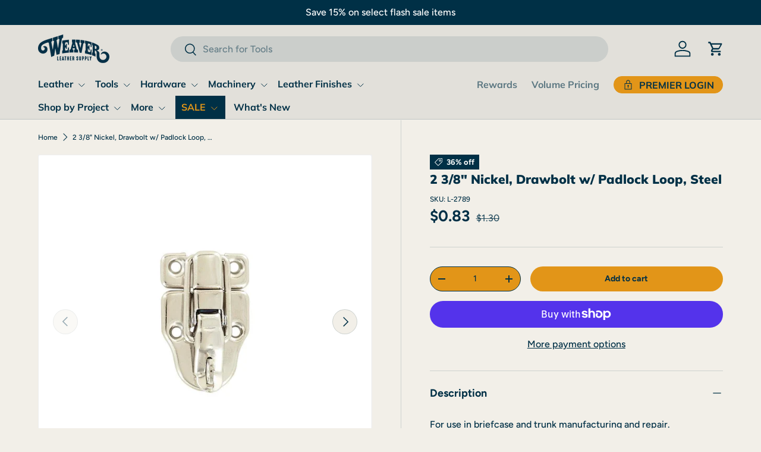

--- FILE ---
content_type: text/html; charset=utf-8
request_url: https://www.weaverleathersupply.com/products/l-2789
body_size: 53220
content:
<!doctype html>
<html class="no-js" lang="en" dir="ltr">
<head><meta charset="utf-8">
<meta name="viewport" content="width=device-width,initial-scale=1">
<title>2 3/8&quot; Nickel, Drawbolt w/ Padlock Loop, Steel &ndash; Weaver Leather Supply</title><link rel="canonical" href="https://www.weaverleathersupply.com/products/l-2789"><link rel="icon" href="//www.weaverleathersupply.com/cdn/shop/files/favicon.jpg?crop=center&height=48&v=1699274948&width=48" type="image/jpg">
  <link rel="apple-touch-icon" href="//www.weaverleathersupply.com/cdn/shop/files/favicon.jpg?crop=center&height=180&v=1699274948&width=180"><meta name="description" content="For use in briefcase and trunk manufacturing and repair. Total Width: 1” Total Height: 2-3/8”"><meta property="og:site_name" content="Weaver Leather Supply">
<meta property="og:url" content="https://www.weaverleathersupply.com/products/l-2789">
<meta property="og:title" content="2 3/8&quot; Nickel, Drawbolt w/ Padlock Loop, Steel">
<meta property="og:type" content="product">
<meta property="og:description" content="For use in briefcase and trunk manufacturing and repair. Total Width: 1” Total Height: 2-3/8”"><meta property="og:image" content="http://www.weaverleathersupply.com/cdn/shop/files/ohio-travel-bag-locks-closures-2-3-8-nickel-drawbolt-w-padlock-loop-steel-l-2789-l-2789-29893229117639_553334f7-4a03-413f-affd-c30037d66536copy.webp?crop=center&height=1200&v=1693934038&width=1200">
  <meta property="og:image:secure_url" content="https://www.weaverleathersupply.com/cdn/shop/files/ohio-travel-bag-locks-closures-2-3-8-nickel-drawbolt-w-padlock-loop-steel-l-2789-l-2789-29893229117639_553334f7-4a03-413f-affd-c30037d66536copy.webp?crop=center&height=1200&v=1693934038&width=1200">
  <meta property="og:image:width" content="1058">
  <meta property="og:image:height" content="1059"><meta property="og:price:amount" content="0.83">
  <meta property="og:price:currency" content="USD"><meta name="twitter:site" content="@leathersupplies"><meta name="twitter:card" content="summary_large_image">
<meta name="twitter:title" content="2 3/8&quot; Nickel, Drawbolt w/ Padlock Loop, Steel">
<meta name="twitter:description" content="For use in briefcase and trunk manufacturing and repair. Total Width: 1” Total Height: 2-3/8”">
<link rel="preload" href="//www.weaverleathersupply.com/cdn/shop/t/409/assets/main.css?v=139178657801697996211768422145" as="style"><style data-shopify>
@font-face {
  font-family: Figtree;
  font-weight: 500;
  font-style: normal;
  font-display: swap;
  src: url("//www.weaverleathersupply.com/cdn/fonts/figtree/figtree_n5.3b6b7df38aa5986536945796e1f947445832047c.woff2") format("woff2"),
       url("//www.weaverleathersupply.com/cdn/fonts/figtree/figtree_n5.f26bf6dcae278b0ed902605f6605fa3338e81dab.woff") format("woff");
}
@font-face {
  font-family: Figtree;
  font-weight: 700;
  font-style: normal;
  font-display: swap;
  src: url("//www.weaverleathersupply.com/cdn/fonts/figtree/figtree_n7.2fd9bfe01586148e644724096c9d75e8c7a90e55.woff2") format("woff2"),
       url("//www.weaverleathersupply.com/cdn/fonts/figtree/figtree_n7.ea05de92d862f9594794ab281c4c3a67501ef5fc.woff") format("woff");
}
@font-face {
  font-family: Figtree;
  font-weight: 500;
  font-style: italic;
  font-display: swap;
  src: url("//www.weaverleathersupply.com/cdn/fonts/figtree/figtree_i5.969396f679a62854cf82dbf67acc5721e41351f0.woff2") format("woff2"),
       url("//www.weaverleathersupply.com/cdn/fonts/figtree/figtree_i5.93bc1cad6c73ca9815f9777c49176dfc9d2890dd.woff") format("woff");
}
@font-face {
  font-family: Figtree;
  font-weight: 700;
  font-style: italic;
  font-display: swap;
  src: url("//www.weaverleathersupply.com/cdn/fonts/figtree/figtree_i7.06add7096a6f2ab742e09ec7e498115904eda1fe.woff2") format("woff2"),
       url("//www.weaverleathersupply.com/cdn/fonts/figtree/figtree_i7.ee584b5fcaccdbb5518c0228158941f8df81b101.woff") format("woff");
}
@font-face {
  font-family: Muli;
  font-weight: 900;
  font-style: normal;
  font-display: swap;
  src: url("//www.weaverleathersupply.com/cdn/fonts/muli/muli_n9.7d66dc53f2718d25858080de2e0ed540c07d1bad.woff2") format("woff2"),
       url("//www.weaverleathersupply.com/cdn/fonts/muli/muli_n9.73693cff699117abf881b7381fb75f2bb2c48ced.woff") format("woff");
}
@font-face {
  font-family: Muli;
  font-weight: 700;
  font-style: normal;
  font-display: swap;
  src: url("//www.weaverleathersupply.com/cdn/fonts/muli/muli_n7.c8c44d0404947d89610714223e630c4cbe005587.woff2") format("woff2"),
       url("//www.weaverleathersupply.com/cdn/fonts/muli/muli_n7.4cbcffea6175d46b4d67e9408244a5b38c2ac568.woff") format("woff");
}
:root {
      --bg-color: 242 239 232 / 1.0;
      --bg-color-og: 242 239 232 / 1.0;
      --heading-color: 0 48 70;
      --text-color: 0 48 70;
      --text-color-og: 0 48 70;
      --scrollbar-color: 0 48 70;
      --link-color: 0 48 70;
      --link-color-og: 0 48 70;
      --star-color: 0 0 0;--swatch-border-color-default: 194 201 200;
        --swatch-border-color-active: 121 144 151;
        --swatch-card-size: 40px;
        --swatch-variant-picker-size: 74px;--color-scheme-1-bg: 232 233 231 / 1.0;
      --color-scheme-1-grad: ;
      --color-scheme-1-heading: 0 48 70;
      --color-scheme-1-text: 0 48 70;
      --color-scheme-1-btn-bg: 226 149 24;
      --color-scheme-1-btn-text: 0 48 70;
      --color-scheme-1-btn-bg-hover: 205 143 33;--color-scheme-2-bg: 0 0 0 / 0.0;
      --color-scheme-2-grad: ;
      --color-scheme-2-heading: 0 48 70;
      --color-scheme-2-text: 0 48 70;
      --color-scheme-2-btn-bg: 255 255 255;
      --color-scheme-2-btn-text: 0 48 70;
      --color-scheme-2-btn-bg-hover: 226 231 233;--color-scheme-3-bg: 0 48 70 / 1.0;
      --color-scheme-3-grad: ;
      --color-scheme-3-heading: 255 255 255;
      --color-scheme-3-text: 255 255 255;
      --color-scheme-3-btn-bg: 226 149 24;
      --color-scheme-3-btn-text: 0 48 70;
      --color-scheme-3-btn-bg-hover: 205 143 33;

      --drawer-bg-color: 255 255 255 / 1.0;
      --drawer-text-color: 42 43 42;

      --panel-bg-color: 244 244 244 / 1.0;
      --panel-heading-color: 42 43 42;
      --panel-text-color: 42 43 42;

      --in-stock-text-color: 44 126 63;
      --low-stock-text-color: 210 134 26;
      --very-low-stock-text-color: 180 12 28;
      --no-stock-text-color: 119 119 119;
      --no-stock-backordered-text-color: 119 119 119;

      --error-bg-color: 252 237 238;
      --error-text-color: 180 12 28;
      --success-bg-color: 232 246 234;
      --success-text-color: 44 126 63;
      --info-bg-color: 228 237 250;
      --info-text-color: 26 102 210;

      --heading-font-family: Muli, sans-serif;
      --heading-font-style: normal;
      --heading-font-weight: 900;
      --heading-scale-start: 2;

      --navigation-font-family: Muli, sans-serif;
      --navigation-font-style: normal;
      --navigation-font-weight: 700;--heading-text-transform: none;
--subheading-text-transform: none;
      --body-font-family: Figtree, sans-serif;
      --body-font-style: normal;
      --body-font-weight: 500;
      --body-font-size: 16;

      --section-gap: 48;
      --heading-gap: calc(8 * var(--space-unit));--grid-column-gap: 20px;--btn-bg-color: 226 149 24;
      --btn-bg-hover-color: 205 143 33;
      --btn-text-color: 0 48 70;
      --btn-bg-color-og: 226 149 24;
      --btn-text-color-og: 0 48 70;
      --btn-alt-bg-color: 226 149 24;
      --btn-alt-bg-alpha: 1.0;
      --btn-alt-text-color: 0 48 70;
      --btn-border-width: 1px;
      --btn-padding-y: 12px;

      
      --btn-border-radius: 27px;
      

      --btn-lg-border-radius: 50%;
      --btn-icon-border-radius: 50%;
      --input-with-btn-inner-radius: var(--btn-border-radius);

      --input-bg-color: 242 239 232 / 1.0;
      --input-text-color: 0 48 70;
      --input-border-width: 1px;
      --input-border-radius: 26px;
      --textarea-border-radius: 12px;
      --input-border-radius: 27px;
      --input-lg-border-radius: 33px;
      --input-bg-color-diff-3: #ece8de;
      --input-bg-color-diff-6: #e7e1d4;

      --modal-border-radius: 16px;
      --modal-overlay-color: 0 0 0;
      --modal-overlay-opacity: 0.4;
      --drawer-border-radius: 16px;
      --overlay-border-radius: 6px;

      --custom-label-bg-color: 0 48 70 / 1.0;
      --custom-label-text-color: 255 255 255 / 1.0;--sale-label-bg-color: 0 48 70 / 1.0;
      --sale-label-text-color: 255 255 255 / 1.0;--sold-out-label-bg-color: 42 43 42 / 1.0;
      --sold-out-label-text-color: 255 255 255 / 1.0;--new-label-bg-color: 0 48 70 / 1.0;
      --new-label-text-color: 255 255 255 / 1.0;--preorder-label-bg-color: 0 48 70 / 1.0;
      --preorder-label-text-color: 255 255 255 / 1.0;

      --collection-label-color: 0 126 18 / 1.0;

      --page-width: 1680px;
      --gutter-sm: 20px;
      --gutter-md: 32px;
      --gutter-lg: 64px;

      --payment-terms-bg-color: #f2efe8;

      --coll-card-bg-color: #F9F9F9;
      --coll-card-border-color: #f2f2f2;

      --card-highlight-bg-color: #F9F9F9;
      --card-highlight-text-color: 85 85 85;
      --card-highlight-border-color: #E1E1E1;--card-bg-color: #e2e0da;
      --card-text-color: 38 38 43;
      --card-border-color: #f2f2f2;

      --reading-width: 48em;
    }

    @media (max-width: 769px) {
      :root {
        --reading-width: 36em;
      }
    }
  </style><link rel="stylesheet" href="//www.weaverleathersupply.com/cdn/shop/t/409/assets/main.css?v=139178657801697996211768422145">
  <script src="//www.weaverleathersupply.com/cdn/shop/t/409/assets/main.js?v=182340204423554326591768422145" defer="defer"></script><link rel="preload" href="//www.weaverleathersupply.com/cdn/fonts/figtree/figtree_n5.3b6b7df38aa5986536945796e1f947445832047c.woff2" as="font" type="font/woff2" crossorigin fetchpriority="high"><link rel="preload" href="//www.weaverleathersupply.com/cdn/fonts/muli/muli_n9.7d66dc53f2718d25858080de2e0ed540c07d1bad.woff2" as="font" type="font/woff2" crossorigin fetchpriority="high"><link rel="stylesheet" href="//www.weaverleathersupply.com/cdn/shop/t/409/assets/swatches.css?v=161285245796444253901768422145" media="print" onload="this.media='all'">
    <noscript><link rel="stylesheet" href="//www.weaverleathersupply.com/cdn/shop/t/409/assets/swatches.css?v=161285245796444253901768422145"></noscript><script>window.performance && window.performance.mark && window.performance.mark('shopify.content_for_header.start');</script><meta name="facebook-domain-verification" content="2v1j0ecjcvs9gjup62boqr0ikk8ka7">
<meta id="shopify-digital-wallet" name="shopify-digital-wallet" content="/61158097036/digital_wallets/dialog">
<meta name="shopify-checkout-api-token" content="5f25cae4cbed4d542134927da07571e1">
<meta id="in-context-paypal-metadata" data-shop-id="61158097036" data-venmo-supported="true" data-environment="production" data-locale="en_US" data-paypal-v4="true" data-currency="USD">
<link rel="alternate" type="application/json+oembed" href="https://www.weaverleathersupply.com/products/l-2789.oembed">
<script async="async" src="/checkouts/internal/preloads.js?locale=en-US"></script>
<link rel="preconnect" href="https://shop.app" crossorigin="anonymous">
<script async="async" src="https://shop.app/checkouts/internal/preloads.js?locale=en-US&shop_id=61158097036" crossorigin="anonymous"></script>
<script id="apple-pay-shop-capabilities" type="application/json">{"shopId":61158097036,"countryCode":"US","currencyCode":"USD","merchantCapabilities":["supports3DS"],"merchantId":"gid:\/\/shopify\/Shop\/61158097036","merchantName":"Weaver Leather Supply","requiredBillingContactFields":["postalAddress","email","phone"],"requiredShippingContactFields":["postalAddress","email","phone"],"shippingType":"shipping","supportedNetworks":["visa","masterCard","amex","discover","elo","jcb"],"total":{"type":"pending","label":"Weaver Leather Supply","amount":"1.00"},"shopifyPaymentsEnabled":true,"supportsSubscriptions":true}</script>
<script id="shopify-features" type="application/json">{"accessToken":"5f25cae4cbed4d542134927da07571e1","betas":["rich-media-storefront-analytics"],"domain":"www.weaverleathersupply.com","predictiveSearch":true,"shopId":61158097036,"locale":"en"}</script>
<script>var Shopify = Shopify || {};
Shopify.shop = "weaverleathersupply.myshopify.com";
Shopify.locale = "en";
Shopify.currency = {"active":"USD","rate":"1.0"};
Shopify.country = "US";
Shopify.theme = {"name":"Offer #3 Machinery Feature","id":151213473932,"schema_name":"Enterprise","schema_version":"1.6.3","theme_store_id":1657,"role":"main"};
Shopify.theme.handle = "null";
Shopify.theme.style = {"id":null,"handle":null};
Shopify.cdnHost = "www.weaverleathersupply.com/cdn";
Shopify.routes = Shopify.routes || {};
Shopify.routes.root = "/";</script>
<script type="module">!function(o){(o.Shopify=o.Shopify||{}).modules=!0}(window);</script>
<script>!function(o){function n(){var o=[];function n(){o.push(Array.prototype.slice.apply(arguments))}return n.q=o,n}var t=o.Shopify=o.Shopify||{};t.loadFeatures=n(),t.autoloadFeatures=n()}(window);</script>
<script>
  window.ShopifyPay = window.ShopifyPay || {};
  window.ShopifyPay.apiHost = "shop.app\/pay";
  window.ShopifyPay.redirectState = null;
</script>
<script id="shop-js-analytics" type="application/json">{"pageType":"product"}</script>
<script defer="defer" async type="module" src="//www.weaverleathersupply.com/cdn/shopifycloud/shop-js/modules/v2/client.init-shop-cart-sync_BApSsMSl.en.esm.js"></script>
<script defer="defer" async type="module" src="//www.weaverleathersupply.com/cdn/shopifycloud/shop-js/modules/v2/chunk.common_CBoos6YZ.esm.js"></script>
<script type="module">
  await import("//www.weaverleathersupply.com/cdn/shopifycloud/shop-js/modules/v2/client.init-shop-cart-sync_BApSsMSl.en.esm.js");
await import("//www.weaverleathersupply.com/cdn/shopifycloud/shop-js/modules/v2/chunk.common_CBoos6YZ.esm.js");

  window.Shopify.SignInWithShop?.initShopCartSync?.({"fedCMEnabled":true,"windoidEnabled":true});

</script>
<script defer="defer" async type="module" src="//www.weaverleathersupply.com/cdn/shopifycloud/shop-js/modules/v2/client.payment-terms_BHOWV7U_.en.esm.js"></script>
<script defer="defer" async type="module" src="//www.weaverleathersupply.com/cdn/shopifycloud/shop-js/modules/v2/chunk.common_CBoos6YZ.esm.js"></script>
<script defer="defer" async type="module" src="//www.weaverleathersupply.com/cdn/shopifycloud/shop-js/modules/v2/chunk.modal_Bu1hFZFC.esm.js"></script>
<script type="module">
  await import("//www.weaverleathersupply.com/cdn/shopifycloud/shop-js/modules/v2/client.payment-terms_BHOWV7U_.en.esm.js");
await import("//www.weaverleathersupply.com/cdn/shopifycloud/shop-js/modules/v2/chunk.common_CBoos6YZ.esm.js");
await import("//www.weaverleathersupply.com/cdn/shopifycloud/shop-js/modules/v2/chunk.modal_Bu1hFZFC.esm.js");

  
</script>
<script>
  window.Shopify = window.Shopify || {};
  if (!window.Shopify.featureAssets) window.Shopify.featureAssets = {};
  window.Shopify.featureAssets['shop-js'] = {"shop-cart-sync":["modules/v2/client.shop-cart-sync_DJczDl9f.en.esm.js","modules/v2/chunk.common_CBoos6YZ.esm.js"],"init-fed-cm":["modules/v2/client.init-fed-cm_BzwGC0Wi.en.esm.js","modules/v2/chunk.common_CBoos6YZ.esm.js"],"init-windoid":["modules/v2/client.init-windoid_BS26ThXS.en.esm.js","modules/v2/chunk.common_CBoos6YZ.esm.js"],"shop-cash-offers":["modules/v2/client.shop-cash-offers_DthCPNIO.en.esm.js","modules/v2/chunk.common_CBoos6YZ.esm.js","modules/v2/chunk.modal_Bu1hFZFC.esm.js"],"shop-button":["modules/v2/client.shop-button_D_JX508o.en.esm.js","modules/v2/chunk.common_CBoos6YZ.esm.js"],"init-shop-email-lookup-coordinator":["modules/v2/client.init-shop-email-lookup-coordinator_DFwWcvrS.en.esm.js","modules/v2/chunk.common_CBoos6YZ.esm.js"],"shop-toast-manager":["modules/v2/client.shop-toast-manager_tEhgP2F9.en.esm.js","modules/v2/chunk.common_CBoos6YZ.esm.js"],"shop-login-button":["modules/v2/client.shop-login-button_DwLgFT0K.en.esm.js","modules/v2/chunk.common_CBoos6YZ.esm.js","modules/v2/chunk.modal_Bu1hFZFC.esm.js"],"avatar":["modules/v2/client.avatar_BTnouDA3.en.esm.js"],"init-shop-cart-sync":["modules/v2/client.init-shop-cart-sync_BApSsMSl.en.esm.js","modules/v2/chunk.common_CBoos6YZ.esm.js"],"pay-button":["modules/v2/client.pay-button_BuNmcIr_.en.esm.js","modules/v2/chunk.common_CBoos6YZ.esm.js"],"init-shop-for-new-customer-accounts":["modules/v2/client.init-shop-for-new-customer-accounts_DrjXSI53.en.esm.js","modules/v2/client.shop-login-button_DwLgFT0K.en.esm.js","modules/v2/chunk.common_CBoos6YZ.esm.js","modules/v2/chunk.modal_Bu1hFZFC.esm.js"],"init-customer-accounts-sign-up":["modules/v2/client.init-customer-accounts-sign-up_TlVCiykN.en.esm.js","modules/v2/client.shop-login-button_DwLgFT0K.en.esm.js","modules/v2/chunk.common_CBoos6YZ.esm.js","modules/v2/chunk.modal_Bu1hFZFC.esm.js"],"shop-follow-button":["modules/v2/client.shop-follow-button_C5D3XtBb.en.esm.js","modules/v2/chunk.common_CBoos6YZ.esm.js","modules/v2/chunk.modal_Bu1hFZFC.esm.js"],"checkout-modal":["modules/v2/client.checkout-modal_8TC_1FUY.en.esm.js","modules/v2/chunk.common_CBoos6YZ.esm.js","modules/v2/chunk.modal_Bu1hFZFC.esm.js"],"init-customer-accounts":["modules/v2/client.init-customer-accounts_C0Oh2ljF.en.esm.js","modules/v2/client.shop-login-button_DwLgFT0K.en.esm.js","modules/v2/chunk.common_CBoos6YZ.esm.js","modules/v2/chunk.modal_Bu1hFZFC.esm.js"],"lead-capture":["modules/v2/client.lead-capture_Cq0gfm7I.en.esm.js","modules/v2/chunk.common_CBoos6YZ.esm.js","modules/v2/chunk.modal_Bu1hFZFC.esm.js"],"shop-login":["modules/v2/client.shop-login_BmtnoEUo.en.esm.js","modules/v2/chunk.common_CBoos6YZ.esm.js","modules/v2/chunk.modal_Bu1hFZFC.esm.js"],"payment-terms":["modules/v2/client.payment-terms_BHOWV7U_.en.esm.js","modules/v2/chunk.common_CBoos6YZ.esm.js","modules/v2/chunk.modal_Bu1hFZFC.esm.js"]};
</script>
<script>(function() {
  var isLoaded = false;
  function asyncLoad() {
    if (isLoaded) return;
    isLoaded = true;
    var urls = ["https:\/\/cdn-loyalty.yotpo.com\/loader\/7wrUraUwXDjRf-TmfJ-4gQ.js?shop=weaverleathersupply.myshopify.com","\/\/cdn.shopify.com\/proxy\/29fa1208a7308fa0b63a2b12d7635f1c83b5058f1fb8c06165d6faf2d71f440f\/shopify.livechatinc.com\/api\/v2\/script\/60b67b09-97b4-4cd9-b2b4-1739c6a136c1\/widget.js?shop=weaverleathersupply.myshopify.com\u0026sp-cache-control=cHVibGljLCBtYXgtYWdlPTkwMA","\/\/cdn.shopify.com\/proxy\/5266fb8525b9b439d4972654937512b140b32415b772c25e84f7523d297ed21b\/bingshoppingtool-t2app-prod.trafficmanager.net\/api\/ShopifyMT\/v1\/uet\/tracking_script?shop=weaverleathersupply.myshopify.com\u0026sp-cache-control=cHVibGljLCBtYXgtYWdlPTkwMA"];
    for (var i = 0; i < urls.length; i++) {
      var s = document.createElement('script');
      s.type = 'text/javascript';
      s.async = true;
      s.src = urls[i];
      var x = document.getElementsByTagName('script')[0];
      x.parentNode.insertBefore(s, x);
    }
  };
  if(window.attachEvent) {
    window.attachEvent('onload', asyncLoad);
  } else {
    window.addEventListener('load', asyncLoad, false);
  }
})();</script>
<script id="__st">var __st={"a":61158097036,"offset":-18000,"reqid":"a98ce8e3-f8a4-41cf-9f7c-2f0b48905d6d-1768881594","pageurl":"www.weaverleathersupply.com\/products\/l-2789","u":"29ac578f7302","p":"product","rtyp":"product","rid":7254998089868};</script>
<script>window.ShopifyPaypalV4VisibilityTracking = true;</script>
<script id="captcha-bootstrap">!function(){'use strict';const t='contact',e='account',n='new_comment',o=[[t,t],['blogs',n],['comments',n],[t,'customer']],c=[[e,'customer_login'],[e,'guest_login'],[e,'recover_customer_password'],[e,'create_customer']],r=t=>t.map((([t,e])=>`form[action*='/${t}']:not([data-nocaptcha='true']) input[name='form_type'][value='${e}']`)).join(','),a=t=>()=>t?[...document.querySelectorAll(t)].map((t=>t.form)):[];function s(){const t=[...o],e=r(t);return a(e)}const i='password',u='form_key',d=['recaptcha-v3-token','g-recaptcha-response','h-captcha-response',i],f=()=>{try{return window.sessionStorage}catch{return}},m='__shopify_v',_=t=>t.elements[u];function p(t,e,n=!1){try{const o=window.sessionStorage,c=JSON.parse(o.getItem(e)),{data:r}=function(t){const{data:e,action:n}=t;return t[m]||n?{data:e,action:n}:{data:t,action:n}}(c);for(const[e,n]of Object.entries(r))t.elements[e]&&(t.elements[e].value=n);n&&o.removeItem(e)}catch(o){console.error('form repopulation failed',{error:o})}}const l='form_type',E='cptcha';function T(t){t.dataset[E]=!0}const w=window,h=w.document,L='Shopify',v='ce_forms',y='captcha';let A=!1;((t,e)=>{const n=(g='f06e6c50-85a8-45c8-87d0-21a2b65856fe',I='https://cdn.shopify.com/shopifycloud/storefront-forms-hcaptcha/ce_storefront_forms_captcha_hcaptcha.v1.5.2.iife.js',D={infoText:'Protected by hCaptcha',privacyText:'Privacy',termsText:'Terms'},(t,e,n)=>{const o=w[L][v],c=o.bindForm;if(c)return c(t,g,e,D).then(n);var r;o.q.push([[t,g,e,D],n]),r=I,A||(h.body.append(Object.assign(h.createElement('script'),{id:'captcha-provider',async:!0,src:r})),A=!0)});var g,I,D;w[L]=w[L]||{},w[L][v]=w[L][v]||{},w[L][v].q=[],w[L][y]=w[L][y]||{},w[L][y].protect=function(t,e){n(t,void 0,e),T(t)},Object.freeze(w[L][y]),function(t,e,n,w,h,L){const[v,y,A,g]=function(t,e,n){const i=e?o:[],u=t?c:[],d=[...i,...u],f=r(d),m=r(i),_=r(d.filter((([t,e])=>n.includes(e))));return[a(f),a(m),a(_),s()]}(w,h,L),I=t=>{const e=t.target;return e instanceof HTMLFormElement?e:e&&e.form},D=t=>v().includes(t);t.addEventListener('submit',(t=>{const e=I(t);if(!e)return;const n=D(e)&&!e.dataset.hcaptchaBound&&!e.dataset.recaptchaBound,o=_(e),c=g().includes(e)&&(!o||!o.value);(n||c)&&t.preventDefault(),c&&!n&&(function(t){try{if(!f())return;!function(t){const e=f();if(!e)return;const n=_(t);if(!n)return;const o=n.value;o&&e.removeItem(o)}(t);const e=Array.from(Array(32),(()=>Math.random().toString(36)[2])).join('');!function(t,e){_(t)||t.append(Object.assign(document.createElement('input'),{type:'hidden',name:u})),t.elements[u].value=e}(t,e),function(t,e){const n=f();if(!n)return;const o=[...t.querySelectorAll(`input[type='${i}']`)].map((({name:t})=>t)),c=[...d,...o],r={};for(const[a,s]of new FormData(t).entries())c.includes(a)||(r[a]=s);n.setItem(e,JSON.stringify({[m]:1,action:t.action,data:r}))}(t,e)}catch(e){console.error('failed to persist form',e)}}(e),e.submit())}));const S=(t,e)=>{t&&!t.dataset[E]&&(n(t,e.some((e=>e===t))),T(t))};for(const o of['focusin','change'])t.addEventListener(o,(t=>{const e=I(t);D(e)&&S(e,y())}));const B=e.get('form_key'),M=e.get(l),P=B&&M;t.addEventListener('DOMContentLoaded',(()=>{const t=y();if(P)for(const e of t)e.elements[l].value===M&&p(e,B);[...new Set([...A(),...v().filter((t=>'true'===t.dataset.shopifyCaptcha))])].forEach((e=>S(e,t)))}))}(h,new URLSearchParams(w.location.search),n,t,e,['guest_login'])})(!0,!0)}();</script>
<script integrity="sha256-4kQ18oKyAcykRKYeNunJcIwy7WH5gtpwJnB7kiuLZ1E=" data-source-attribution="shopify.loadfeatures" defer="defer" src="//www.weaverleathersupply.com/cdn/shopifycloud/storefront/assets/storefront/load_feature-a0a9edcb.js" crossorigin="anonymous"></script>
<script crossorigin="anonymous" defer="defer" src="//www.weaverleathersupply.com/cdn/shopifycloud/storefront/assets/shopify_pay/storefront-65b4c6d7.js?v=20250812"></script>
<script data-source-attribution="shopify.dynamic_checkout.dynamic.init">var Shopify=Shopify||{};Shopify.PaymentButton=Shopify.PaymentButton||{isStorefrontPortableWallets:!0,init:function(){window.Shopify.PaymentButton.init=function(){};var t=document.createElement("script");t.src="https://www.weaverleathersupply.com/cdn/shopifycloud/portable-wallets/latest/portable-wallets.en.js",t.type="module",document.head.appendChild(t)}};
</script>
<script data-source-attribution="shopify.dynamic_checkout.buyer_consent">
  function portableWalletsHideBuyerConsent(e){var t=document.getElementById("shopify-buyer-consent"),n=document.getElementById("shopify-subscription-policy-button");t&&n&&(t.classList.add("hidden"),t.setAttribute("aria-hidden","true"),n.removeEventListener("click",e))}function portableWalletsShowBuyerConsent(e){var t=document.getElementById("shopify-buyer-consent"),n=document.getElementById("shopify-subscription-policy-button");t&&n&&(t.classList.remove("hidden"),t.removeAttribute("aria-hidden"),n.addEventListener("click",e))}window.Shopify?.PaymentButton&&(window.Shopify.PaymentButton.hideBuyerConsent=portableWalletsHideBuyerConsent,window.Shopify.PaymentButton.showBuyerConsent=portableWalletsShowBuyerConsent);
</script>
<script>
  function portableWalletsCleanup(e){e&&e.src&&console.error("Failed to load portable wallets script "+e.src);var t=document.querySelectorAll("shopify-accelerated-checkout .shopify-payment-button__skeleton, shopify-accelerated-checkout-cart .wallet-cart-button__skeleton"),e=document.getElementById("shopify-buyer-consent");for(let e=0;e<t.length;e++)t[e].remove();e&&e.remove()}function portableWalletsNotLoadedAsModule(e){e instanceof ErrorEvent&&"string"==typeof e.message&&e.message.includes("import.meta")&&"string"==typeof e.filename&&e.filename.includes("portable-wallets")&&(window.removeEventListener("error",portableWalletsNotLoadedAsModule),window.Shopify.PaymentButton.failedToLoad=e,"loading"===document.readyState?document.addEventListener("DOMContentLoaded",window.Shopify.PaymentButton.init):window.Shopify.PaymentButton.init())}window.addEventListener("error",portableWalletsNotLoadedAsModule);
</script>

<script type="module" src="https://www.weaverleathersupply.com/cdn/shopifycloud/portable-wallets/latest/portable-wallets.en.js" onError="portableWalletsCleanup(this)" crossorigin="anonymous"></script>
<script nomodule>
  document.addEventListener("DOMContentLoaded", portableWalletsCleanup);
</script>

<script id='scb4127' type='text/javascript' async='' src='https://www.weaverleathersupply.com/cdn/shopifycloud/privacy-banner/storefront-banner.js'></script><link id="shopify-accelerated-checkout-styles" rel="stylesheet" media="screen" href="https://www.weaverleathersupply.com/cdn/shopifycloud/portable-wallets/latest/accelerated-checkout-backwards-compat.css" crossorigin="anonymous">
<style id="shopify-accelerated-checkout-cart">
        #shopify-buyer-consent {
  margin-top: 1em;
  display: inline-block;
  width: 100%;
}

#shopify-buyer-consent.hidden {
  display: none;
}

#shopify-subscription-policy-button {
  background: none;
  border: none;
  padding: 0;
  text-decoration: underline;
  font-size: inherit;
  cursor: pointer;
}

#shopify-subscription-policy-button::before {
  box-shadow: none;
}

      </style>
<script id="sections-script" data-sections="header,footer" defer="defer" src="//www.weaverleathersupply.com/cdn/shop/t/409/compiled_assets/scripts.js?v=37816"></script>
<script>window.performance && window.performance.mark && window.performance.mark('shopify.content_for_header.end');</script>


  <script>document.documentElement.className = document.documentElement.className.replace('no-js', 'js');</script><!-- CC Custom Head Start --><script>(function(w,d,t,r,u){var f,n,i;w[u]=w[u]||[],f=function(){var o={ti:"56064434", enableAutoSpaTracking: true};o.q=w[u],w[u]=new UET(o),w[u].push("pageLoad")},n=d.createElement(t),n.src=r,n.async=1,n.onload=n.onreadystatechange=function(){var s=this.readyState;s&&s!=="loaded"&&s!=="complete"||(f(),n.onload=n.onreadystatechange=null)},i=d.getElementsByTagName(t)[0],i.parentNode.insertBefore(n,i)})(window,document,"script","//bat.bing.com/bat.js","uetq");</script>
      <!-- BEGIN MerchantWidget Code -->
        <script id="merchantWidgetScript" src="https://www.gstatic.com/shopping/merchant/merchantwidget.js" defer>
        </script>
        <script type="text/javascript">
          merchantWidgetScript.addEventListener('load', function () {
            merchantwidget.start({
             position: 'LEFT_BOTTOM',
             mobileBottomMargin: 50
           });
          });
        </script>
      <!-- END MerchantWidget Code --><!-- CC Custom Head End --><!-- BEGIN app block: shopify://apps/yotpo-product-reviews/blocks/settings/eb7dfd7d-db44-4334-bc49-c893b51b36cf -->


<script type="text/javascript">
  (function e(){var e=document.createElement("script");
  e.type="text/javascript",e.async=true,
  e.src="//staticw2.yotpo.com/rmjKjG9YGUjMARE5AMAbqT7NbM2PXLiGEnBMd5xx/widget.js?lang=en";
  var t=document.getElementsByTagName("script")[0];
  t.parentNode.insertBefore(e,t)})();
</script>



  
<!-- END app block --><!-- BEGIN app block: shopify://apps/klaviyo-email-marketing-sms/blocks/klaviyo-onsite-embed/2632fe16-c075-4321-a88b-50b567f42507 -->












  <script async src="https://static.klaviyo.com/onsite/js/RTqT6i/klaviyo.js?company_id=RTqT6i"></script>
  <script>!function(){if(!window.klaviyo){window._klOnsite=window._klOnsite||[];try{window.klaviyo=new Proxy({},{get:function(n,i){return"push"===i?function(){var n;(n=window._klOnsite).push.apply(n,arguments)}:function(){for(var n=arguments.length,o=new Array(n),w=0;w<n;w++)o[w]=arguments[w];var t="function"==typeof o[o.length-1]?o.pop():void 0,e=new Promise((function(n){window._klOnsite.push([i].concat(o,[function(i){t&&t(i),n(i)}]))}));return e}}})}catch(n){window.klaviyo=window.klaviyo||[],window.klaviyo.push=function(){var n;(n=window._klOnsite).push.apply(n,arguments)}}}}();</script>

  
    <script id="viewed_product">
      if (item == null) {
        var _learnq = _learnq || [];

        var MetafieldReviews = null
        var MetafieldYotpoRating = null
        var MetafieldYotpoCount = null
        var MetafieldLooxRating = null
        var MetafieldLooxCount = null
        var okendoProduct = null
        var okendoProductReviewCount = null
        var okendoProductReviewAverageValue = null
        try {
          // The following fields are used for Customer Hub recently viewed in order to add reviews.
          // This information is not part of __kla_viewed. Instead, it is part of __kla_viewed_reviewed_items
          MetafieldReviews = {"rating_count":0};
          MetafieldYotpoRating = "0"
          MetafieldYotpoCount = "0"
          MetafieldLooxRating = null
          MetafieldLooxCount = null

          okendoProduct = null
          // If the okendo metafield is not legacy, it will error, which then requires the new json formatted data
          if (okendoProduct && 'error' in okendoProduct) {
            okendoProduct = null
          }
          okendoProductReviewCount = okendoProduct ? okendoProduct.reviewCount : null
          okendoProductReviewAverageValue = okendoProduct ? okendoProduct.reviewAverageValue : null
        } catch (error) {
          console.error('Error in Klaviyo onsite reviews tracking:', error);
        }

        var item = {
          Name: "2 3\/8\" Nickel, Drawbolt w\/ Padlock Loop, Steel",
          ProductID: 7254998089868,
          Categories: ["Explore All Leathercraft Collections \u0026 Brands","Leathercraft Deals \u0026 Bundle Offers for Every Maker","Luggage Accessories","Ohio Travel Bag Collection","Shop Leathercraft Sale Items \u0026 Limited-Time Offers","Trunk Hardware \u0026 Locks for Leather Cases \u0026 Chests","Trunk Locks – Secure Case \u0026 Luggage Hardware"],
          ImageURL: "https://www.weaverleathersupply.com/cdn/shop/files/ohio-travel-bag-locks-closures-2-3-8-nickel-drawbolt-w-padlock-loop-steel-l-2789-l-2789-29893229117639_553334f7-4a03-413f-affd-c30037d66536copy_grande.webp?v=1693934038",
          URL: "https://www.weaverleathersupply.com/products/l-2789",
          Brand: "Ohio Travel Bag",
          Price: "$0.83",
          Value: "0.83",
          CompareAtPrice: "$1.30"
        };
        _learnq.push(['track', 'Viewed Product', item]);
        _learnq.push(['trackViewedItem', {
          Title: item.Name,
          ItemId: item.ProductID,
          Categories: item.Categories,
          ImageUrl: item.ImageURL,
          Url: item.URL,
          Metadata: {
            Brand: item.Brand,
            Price: item.Price,
            Value: item.Value,
            CompareAtPrice: item.CompareAtPrice
          },
          metafields:{
            reviews: MetafieldReviews,
            yotpo:{
              rating: MetafieldYotpoRating,
              count: MetafieldYotpoCount,
            },
            loox:{
              rating: MetafieldLooxRating,
              count: MetafieldLooxCount,
            },
            okendo: {
              rating: okendoProductReviewAverageValue,
              count: okendoProductReviewCount,
            }
          }
        }]);
      }
    </script>
  




  <script>
    window.klaviyoReviewsProductDesignMode = false
  </script>







<!-- END app block --><!-- BEGIN app block: shopify://apps/uppromote-affiliate/blocks/customer-referral/64c32457-930d-4cb9-9641-e24c0d9cf1f4 --><link rel="preload" href="https://cdn.shopify.com/extensions/019bc4a6-eb4b-7d07-80ed-0d44dde74f8b/app-105/assets/customer-referral.css" as="style" onload="this.onload=null;this.rel='stylesheet'">
<script>
  document.addEventListener("DOMContentLoaded", function () {
    const params = new URLSearchParams(window.location.search);
    if (params.has('sca_ref') || params.has('sca_crp')) {
      document.body.setAttribute('is-affiliate-link', '');
    }
  });
</script>


<!-- END app block --><!-- BEGIN app block: shopify://apps/uppromote-affiliate/blocks/core-script/64c32457-930d-4cb9-9641-e24c0d9cf1f4 --><!-- BEGIN app snippet: core-metafields-setting --><!--suppress ES6ConvertVarToLetConst -->
<script type="application/json" id="core-uppromote-settings">{"active_reg_from":false,"app_env":{"env":"production"},"message_bar_setting":{"referral_enable":0,"referral_content":"You're shopping with {affiliate_name}!","referral_font":"Poppins","referral_font_size":14,"referral_text_color":"#ffffff","referral_background_color":"#338FB1","not_referral_enable":0,"not_referral_content":"Enjoy your time.","not_referral_font":"Poppins","not_referral_font_size":14,"not_referral_text_color":"#ffffff","not_referral_background_color":"#338FB1"}}</script>
<script type="application/json" id="core-uppromote-cart">{"note":null,"attributes":{},"original_total_price":0,"total_price":0,"total_discount":0,"total_weight":0.0,"item_count":0,"items":[],"requires_shipping":false,"currency":"USD","items_subtotal_price":0,"cart_level_discount_applications":[],"checkout_charge_amount":0}</script>
<script id="core-uppromote-quick-store-tracking-vars">
    function getDocumentContext(){const{href:a,hash:b,host:c,hostname:d,origin:e,pathname:f,port:g,protocol:h,search:i}=window.location,j=document.referrer,k=document.characterSet,l=document.title;return{location:{href:a,hash:b,host:c,hostname:d,origin:e,pathname:f,port:g,protocol:h,search:i},referrer:j||document.location.href,characterSet:k,title:l}}function getNavigatorContext(){const{language:a,cookieEnabled:b,languages:c,userAgent:d}=navigator;return{language:a,cookieEnabled:b,languages:c,userAgent:d}}function getWindowContext(){const{innerHeight:a,innerWidth:b,outerHeight:c,outerWidth:d,origin:e,screen:{height:j,width:k},screenX:f,screenY:g,scrollX:h,scrollY:i}=window;return{innerHeight:a,innerWidth:b,outerHeight:c,outerWidth:d,origin:e,screen:{screenHeight:j,screenWidth:k},screenX:f,screenY:g,scrollX:h,scrollY:i,location:getDocumentContext().location}}function getContext(){return{document:getDocumentContext(),navigator:getNavigatorContext(),window:getWindowContext()}}
    if (window.location.href.includes('?sca_ref=')) {
        localStorage.setItem('__up_lastViewedPageContext', JSON.stringify({
            context: getContext(),
            timestamp: new Date().toISOString(),
        }))
    }
</script>

<script id="core-uppromote-setting-booster">
    var UpPromoteCoreSettings = JSON.parse(document.getElementById('core-uppromote-settings').textContent)
    UpPromoteCoreSettings.currentCart = JSON.parse(document.getElementById('core-uppromote-cart')?.textContent || '{}')
    const idToClean = ['core-uppromote-settings', 'core-uppromote-cart', 'core-uppromote-setting-booster', 'core-uppromote-quick-store-tracking-vars']
    idToClean.forEach(id => {
        document.getElementById(id)?.remove()
    })
</script>
<!-- END app snippet -->


<!-- END app block --><!-- BEGIN app block: shopify://apps/yotpo-loyalty-rewards/blocks/loader-app-embed-block/2f9660df-5018-4e02-9868-ee1fb88d6ccd -->
    <script src="https://cdn-widgetsrepository.yotpo.com/v1/loader/7wrUraUwXDjRf-TmfJ-4gQ" async></script>



    <script src="https://cdn-loyalty.yotpo.com/loader/7wrUraUwXDjRf-TmfJ-4gQ.js?shop=www.weaverleathersupply.com" async></script>


<!-- END app block --><!-- BEGIN app block: shopify://apps/eg-auto-add-to-cart/blocks/app-embed/0f7d4f74-1e89-4820-aec4-6564d7e535d2 -->










  
    <script
      async
      type="text/javascript"
      src="https://cdn.506.io/eg/script.js?shop=weaverleathersupply.myshopify.com&v=7"
    ></script>
  



  <meta id="easygift-shop" itemid="c2hvcF8kXzE3Njg4ODE1OTQ=" content="{&quot;isInstalled&quot;:true,&quot;installedOn&quot;:&quot;2023-12-14T14:04:14.512Z&quot;,&quot;appVersion&quot;:&quot;3.0&quot;,&quot;subscriptionName&quot;:&quot;Standard&quot;,&quot;cartAnalytics&quot;:true,&quot;freeTrialEndsOn&quot;:null,&quot;settings&quot;:{&quot;reminderBannerStyle&quot;:{&quot;position&quot;:{&quot;horizontal&quot;:&quot;right&quot;,&quot;vertical&quot;:&quot;bottom&quot;},&quot;imageUrl&quot;:null,&quot;closingMode&quot;:&quot;doNotAutoClose&quot;,&quot;cssStyles&quot;:&quot;&quot;,&quot;displayAfter&quot;:5,&quot;headerText&quot;:&quot;&quot;,&quot;primaryColor&quot;:&quot;#000000&quot;,&quot;reshowBannerAfter&quot;:&quot;everyNewSession&quot;,&quot;selfcloseAfter&quot;:5,&quot;showImage&quot;:false,&quot;subHeaderText&quot;:&quot;&quot;},&quot;addedItemIdentifier&quot;:&quot;_Gifted&quot;,&quot;ignoreOtherAppLineItems&quot;:null,&quot;customVariantsInfoLifetimeMins&quot;:null,&quot;redirectPath&quot;:null,&quot;ignoreNonStandardCartRequests&quot;:false,&quot;bannerStyle&quot;:{&quot;position&quot;:{&quot;horizontal&quot;:&quot;right&quot;,&quot;vertical&quot;:&quot;bottom&quot;},&quot;cssStyles&quot;:null,&quot;primaryColor&quot;:&quot;#000000&quot;},&quot;themePresetId&quot;:null,&quot;notificationStyle&quot;:{&quot;position&quot;:{&quot;horizontal&quot;:null,&quot;vertical&quot;:null},&quot;cssStyles&quot;:null,&quot;duration&quot;:null,&quot;hasCustomizations&quot;:false,&quot;primaryColor&quot;:null},&quot;fetchCartData&quot;:false,&quot;useLocalStorage&quot;:{&quot;enabled&quot;:false,&quot;expiryMinutes&quot;:null},&quot;popupStyle&quot;:{&quot;addButtonText&quot;:null,&quot;cssStyles&quot;:null,&quot;dismissButtonText&quot;:null,&quot;hasCustomizations&quot;:false,&quot;imageUrl&quot;:null,&quot;outOfStockButtonText&quot;:null,&quot;primaryColor&quot;:null,&quot;secondaryColor&quot;:null,&quot;showProductLink&quot;:false,&quot;subscriptionLabel&quot;:&quot;Subscription Plan&quot;},&quot;refreshAfterBannerClick&quot;:false,&quot;disableReapplyRules&quot;:false,&quot;disableReloadOnFailedAddition&quot;:false,&quot;autoReloadCartPage&quot;:false,&quot;ajaxRedirectPath&quot;:null,&quot;allowSimultaneousRequests&quot;:false,&quot;applyRulesOnCheckout&quot;:false,&quot;enableCartCtrlOverrides&quot;:true,&quot;scriptSettings&quot;:{&quot;branding&quot;:{&quot;show&quot;:false,&quot;removalRequestSent&quot;:null},&quot;productPageRedirection&quot;:{&quot;enabled&quot;:false,&quot;products&quot;:[],&quot;redirectionURL&quot;:&quot;\/&quot;},&quot;debugging&quot;:{&quot;enabled&quot;:false,&quot;enabledOn&quot;:null,&quot;stringifyObj&quot;:false},&quot;customCSS&quot;:null,&quot;delayUpdates&quot;:2000,&quot;decodePayload&quot;:false,&quot;hideAlertsOnFrontend&quot;:false,&quot;removeEGPropertyFromSplitActionLineItems&quot;:false,&quot;fetchProductInfoFromSavedDomain&quot;:false,&quot;enableBuyNowInterceptions&quot;:false,&quot;removeProductsAddedFromExpiredRules&quot;:false,&quot;useFinalPrice&quot;:false,&quot;hideGiftedPropertyText&quot;:false,&quot;fetchCartDataBeforeRequest&quot;:false}},&quot;translations&quot;:null,&quot;defaultLocale&quot;:&quot;en&quot;,&quot;shopDomain&quot;:&quot;www.weaverleathersupply.com&quot;}">


<script defer>
  (async function() {
    try {

      const blockVersion = "v3"
      if (blockVersion != "v3") {
        return
      }

      let metaErrorFlag = false;
      if (metaErrorFlag) {
        return
      }

      // Parse metafields as JSON
      const metafields = {"easygift-rule-6903ad94a8231dd6a3c9b4d8":{"schedule":{"enabled":true,"starts":"2025-12-16T05:00:00Z","ends":"2025-12-25T05:00:00Z"},"trigger":{"productTags":{"targets":[],"collectionInfo":null,"sellingPlan":null},"type":"productsInclude","minCartValue":null,"hasUpperCartValue":false,"upperCartValue":null,"products":[{"name":"Weaver Leather Supply eGift Card - $10.00","variantId":41317172510860,"variantGid":"gid:\/\/shopify\/ProductVariant\/41317172510860","productGid":"gid:\/\/shopify\/Product\/7125315747980","handle":"weaver-leather-supply-gift-card","sellingPlans":[],"alerts":[],"_id":"6903adb436daec7bda167a84"},{"name":"Weaver Leather Supply eGift Card - $25.00","variantId":41317172543628,"variantGid":"gid:\/\/shopify\/ProductVariant\/41317172543628","productGid":"gid:\/\/shopify\/Product\/7125315747980","handle":"weaver-leather-supply-gift-card","sellingPlans":[],"alerts":[],"_id":"6903adb436daec7bda167a85"},{"name":"Weaver Leather Supply eGift Card - $50.00","variantId":41317172576396,"variantGid":"gid:\/\/shopify\/ProductVariant\/41317172576396","productGid":"gid:\/\/shopify\/Product\/7125315747980","handle":"weaver-leather-supply-gift-card","sellingPlans":[],"alerts":[],"_id":"6903adb436daec7bda167a86"},{"name":"Weaver Leather Supply eGift Card - $100.00","variantId":41317172609164,"variantGid":"gid:\/\/shopify\/ProductVariant\/41317172609164","productGid":"gid:\/\/shopify\/Product\/7125315747980","handle":"weaver-leather-supply-gift-card","sellingPlans":[],"alerts":[],"_id":"6903adb436daec7bda167a87"}],"collections":[],"condition":"value","conditionMin":100,"conditionMax":null,"collectionSellingPlanType":null},"action":{"notification":{"enabled":true,"showImage":true,"imageUrl":"https:\/\/cdn.506.io\/eg\/eg_notification_default_512x512.png","headerText":"Your $20 eGift has been added to your cart"},"discount":{"type":"shpAutomatic","title":"BOGO eGIFT Card","id":"gid:\/\/shopify\/DiscountAutomaticNode\/1280798949516","createdByEasyGift":true,"value":100,"discountType":"percentage","easygiftAppDiscount":false,"issue":null,"code":null},"popupOptions":{"headline":null,"subHeadline":null,"showItemsPrice":false,"showVariantsSeparately":false,"popupDismissable":false,"imageUrl":null,"persistPopup":false,"rewardQuantity":1,"showDiscountedPrice":false,"hideOOSItems":false},"banner":{"enabled":false,"headerText":null,"subHeaderText":null,"showImage":false,"imageUrl":null,"displayAfter":"5","closingMode":"doNotAutoClose","selfcloseAfter":"5","reshowBannerAfter":"everyNewSession","redirectLink":null},"type":"addAutomatically","products":[{"name":"Weaver Leather Supply eGift Card - $10.00","variantId":"41317172510860","variantGid":"gid:\/\/shopify\/ProductVariant\/41317172510860","productGid":"gid:\/\/shopify\/Product\/7125315747980","quantity":"2","handle":"weaver-leather-supply-gift-card","price":"10.00"}],"limit":1,"preventProductRemoval":false,"addAvailableProducts":false},"targeting":{"link":{"destination":null,"data":null,"cookieLifetime":14},"additionalCriteria":{"geo":{"include":[],"exclude":[]},"type":null,"customerTags":[],"customerTagsExcluded":[],"customerId":[],"orderCount":null,"hasOrderCountMax":false,"orderCountMax":null,"totalSpent":null,"hasTotalSpentMax":false,"totalSpentMax":null},"type":"all"},"settings":{"worksInReverse":true,"runsOncePerSession":false,"preventAddedItemPurchase":false,"showReminderBanner":false},"_id":"6903ad94a8231dd6a3c9b4d8","name":"BOGO eGift Card","store":"657b0b59d8c572e0b028e04e","shop":"weaverleathersupply","active":true,"translations":null,"createdAt":"2025-10-30T18:25:24.415Z","updatedAt":"2025-10-30T18:51:25.489Z","__v":0}};

      // Process metafields in JavaScript
      let savedRulesArray = [];
      for (const [key, value] of Object.entries(metafields)) {
        if (value) {
          for (const prop in value) {
            // avoiding Object.Keys for performance gain -- no need to make an array of keys.
            savedRulesArray.push(value);
            break;
          }
        }
      }

      const metaTag = document.createElement('meta');
      metaTag.id = 'easygift-rules';
      metaTag.content = JSON.stringify(savedRulesArray);
      metaTag.setAttribute('itemid', 'cnVsZXNfJF8xNzY4ODgxNTk0');

      document.head.appendChild(metaTag);
      } catch (err) {
        
      }
  })();
</script>


  <script
    type="text/javascript"
    defer
  >

    (function () {
      try {
        window.EG_INFO = window.EG_INFO || {};
        var shopInfo = {"isInstalled":true,"installedOn":"2023-12-14T14:04:14.512Z","appVersion":"3.0","subscriptionName":"Standard","cartAnalytics":true,"freeTrialEndsOn":null,"settings":{"reminderBannerStyle":{"position":{"horizontal":"right","vertical":"bottom"},"imageUrl":null,"closingMode":"doNotAutoClose","cssStyles":"","displayAfter":5,"headerText":"","primaryColor":"#000000","reshowBannerAfter":"everyNewSession","selfcloseAfter":5,"showImage":false,"subHeaderText":""},"addedItemIdentifier":"_Gifted","ignoreOtherAppLineItems":null,"customVariantsInfoLifetimeMins":null,"redirectPath":null,"ignoreNonStandardCartRequests":false,"bannerStyle":{"position":{"horizontal":"right","vertical":"bottom"},"cssStyles":null,"primaryColor":"#000000"},"themePresetId":null,"notificationStyle":{"position":{"horizontal":null,"vertical":null},"cssStyles":null,"duration":null,"hasCustomizations":false,"primaryColor":null},"fetchCartData":false,"useLocalStorage":{"enabled":false,"expiryMinutes":null},"popupStyle":{"addButtonText":null,"cssStyles":null,"dismissButtonText":null,"hasCustomizations":false,"imageUrl":null,"outOfStockButtonText":null,"primaryColor":null,"secondaryColor":null,"showProductLink":false,"subscriptionLabel":"Subscription Plan"},"refreshAfterBannerClick":false,"disableReapplyRules":false,"disableReloadOnFailedAddition":false,"autoReloadCartPage":false,"ajaxRedirectPath":null,"allowSimultaneousRequests":false,"applyRulesOnCheckout":false,"enableCartCtrlOverrides":true,"scriptSettings":{"branding":{"show":false,"removalRequestSent":null},"productPageRedirection":{"enabled":false,"products":[],"redirectionURL":"\/"},"debugging":{"enabled":false,"enabledOn":null,"stringifyObj":false},"customCSS":null,"delayUpdates":2000,"decodePayload":false,"hideAlertsOnFrontend":false,"removeEGPropertyFromSplitActionLineItems":false,"fetchProductInfoFromSavedDomain":false,"enableBuyNowInterceptions":false,"removeProductsAddedFromExpiredRules":false,"useFinalPrice":false,"hideGiftedPropertyText":false,"fetchCartDataBeforeRequest":false}},"translations":null,"defaultLocale":"en","shopDomain":"www.weaverleathersupply.com"};
        var productRedirectionEnabled = shopInfo.settings.scriptSettings.productPageRedirection.enabled;
        if (["Unlimited", "Enterprise"].includes(shopInfo.subscriptionName) && productRedirectionEnabled) {
          var products = shopInfo.settings.scriptSettings.productPageRedirection.products;
          if (products.length > 0) {
            var productIds = products.map(function(prod) {
              var productGid = prod.id;
              var productIdNumber = parseInt(productGid.split('/').pop());
              return productIdNumber;
            });
            var productInfo = {"id":7254998089868,"title":"2 3\/8\" Nickel, Drawbolt w\/ Padlock Loop, Steel","handle":"l-2789","description":"\u003cp\u003eFor use in briefcase and trunk manufacturing and repair. \u003c\/p\u003e\u003cul\u003e\n\u003cli\u003eTotal Width: 1”\u003c\/li\u003e\n\u003cli\u003eTotal Height: 2-3\/8”\u003c\/li\u003e\n\u003c\/ul\u003e","published_at":"2023-02-10T09:15:44-05:00","created_at":"2023-02-08T18:49:02-05:00","vendor":"Ohio Travel Bag","type":"Locks \u0026 Closures","tags":["__otb"],"price":83,"price_min":83,"price_max":83,"available":true,"price_varies":false,"compare_at_price":130,"compare_at_price_min":130,"compare_at_price_max":130,"compare_at_price_varies":false,"variants":[{"id":41297770709132,"title":"Default Title","option1":"Default Title","option2":null,"option3":null,"sku":"L-2789","requires_shipping":true,"taxable":true,"featured_image":null,"available":true,"name":"2 3\/8\" Nickel, Drawbolt w\/ Padlock Loop, Steel","public_title":null,"options":["Default Title"],"price":83,"weight":28,"compare_at_price":130,"inventory_management":"shopify","barcode":"842683122897","requires_selling_plan":false,"selling_plan_allocations":[],"quantity_rule":{"min":1,"max":null,"increment":1}}],"images":["\/\/www.weaverleathersupply.com\/cdn\/shop\/files\/ohio-travel-bag-locks-closures-2-3-8-nickel-drawbolt-w-padlock-loop-steel-l-2789-l-2789-29893229117639_553334f7-4a03-413f-affd-c30037d66536copy.webp?v=1693934038","\/\/www.weaverleathersupply.com\/cdn\/shop\/files\/ohio-travel-bag-locks-closures-2-3-8-nickel-drawbolt-w-padlock-loop-steel-l-2789-l-2789-31197261562055_04edcd62-0aa8-46fb-b140-bd1672869fb0copy.webp?v=1693934038","\/\/www.weaverleathersupply.com\/cdn\/shop\/files\/ohio-travel-bag-locks-closures-2-3-8-nickel-drawbolt-w-padlock-loop-steel-l-2789-l-2789-14300090597460_d401126d-bad0-44c1-9bcb-1014fc44bbaecopy.webp?v=1693934038","\/\/www.weaverleathersupply.com\/cdn\/shop\/files\/ohio-travel-bag-locks-closures-2-3-8-nickel-drawbolt-w-padlock-loop-steel-l-2789-l-2789-29893352718535_bb68c563-8862-4a5b-ae3d-c619cca63b0acopy.webp?v=1693934038","\/\/www.weaverleathersupply.com\/cdn\/shop\/files\/ohio-travel-bag-locks-closures-2-3-8-nickel-drawbolt-w-padlock-loop-steel-l-2789-l-2789-30675959349447_b28da171-c6a0-4ba8-acb7-1891a9305865copy.webp?v=1693934038"],"featured_image":"\/\/www.weaverleathersupply.com\/cdn\/shop\/files\/ohio-travel-bag-locks-closures-2-3-8-nickel-drawbolt-w-padlock-loop-steel-l-2789-l-2789-29893229117639_553334f7-4a03-413f-affd-c30037d66536copy.webp?v=1693934038","options":["Title"],"media":[{"alt":null,"id":24438490464396,"position":1,"preview_image":{"aspect_ratio":0.999,"height":1059,"width":1058,"src":"\/\/www.weaverleathersupply.com\/cdn\/shop\/files\/ohio-travel-bag-locks-closures-2-3-8-nickel-drawbolt-w-padlock-loop-steel-l-2789-l-2789-29893229117639_553334f7-4a03-413f-affd-c30037d66536copy.webp?v=1693934038"},"aspect_ratio":0.999,"height":1059,"media_type":"image","src":"\/\/www.weaverleathersupply.com\/cdn\/shop\/files\/ohio-travel-bag-locks-closures-2-3-8-nickel-drawbolt-w-padlock-loop-steel-l-2789-l-2789-29893229117639_553334f7-4a03-413f-affd-c30037d66536copy.webp?v=1693934038","width":1058},{"alt":null,"id":24438490562700,"position":2,"preview_image":{"aspect_ratio":1.001,"height":1231,"width":1232,"src":"\/\/www.weaverleathersupply.com\/cdn\/shop\/files\/ohio-travel-bag-locks-closures-2-3-8-nickel-drawbolt-w-padlock-loop-steel-l-2789-l-2789-31197261562055_04edcd62-0aa8-46fb-b140-bd1672869fb0copy.webp?v=1693934038"},"aspect_ratio":1.001,"height":1231,"media_type":"image","src":"\/\/www.weaverleathersupply.com\/cdn\/shop\/files\/ohio-travel-bag-locks-closures-2-3-8-nickel-drawbolt-w-padlock-loop-steel-l-2789-l-2789-31197261562055_04edcd62-0aa8-46fb-b140-bd1672869fb0copy.webp?v=1693934038","width":1232},{"alt":null,"id":24438490431628,"position":3,"preview_image":{"aspect_ratio":1.0,"height":1348,"width":1348,"src":"\/\/www.weaverleathersupply.com\/cdn\/shop\/files\/ohio-travel-bag-locks-closures-2-3-8-nickel-drawbolt-w-padlock-loop-steel-l-2789-l-2789-14300090597460_d401126d-bad0-44c1-9bcb-1014fc44bbaecopy.webp?v=1693934038"},"aspect_ratio":1.0,"height":1348,"media_type":"image","src":"\/\/www.weaverleathersupply.com\/cdn\/shop\/files\/ohio-travel-bag-locks-closures-2-3-8-nickel-drawbolt-w-padlock-loop-steel-l-2789-l-2789-14300090597460_d401126d-bad0-44c1-9bcb-1014fc44bbaecopy.webp?v=1693934038","width":1348},{"alt":null,"id":24438490497164,"position":4,"preview_image":{"aspect_ratio":1.001,"height":1123,"width":1124,"src":"\/\/www.weaverleathersupply.com\/cdn\/shop\/files\/ohio-travel-bag-locks-closures-2-3-8-nickel-drawbolt-w-padlock-loop-steel-l-2789-l-2789-29893352718535_bb68c563-8862-4a5b-ae3d-c619cca63b0acopy.webp?v=1693934038"},"aspect_ratio":1.001,"height":1123,"media_type":"image","src":"\/\/www.weaverleathersupply.com\/cdn\/shop\/files\/ohio-travel-bag-locks-closures-2-3-8-nickel-drawbolt-w-padlock-loop-steel-l-2789-l-2789-29893352718535_bb68c563-8862-4a5b-ae3d-c619cca63b0acopy.webp?v=1693934038","width":1124},{"alt":null,"id":24438490529932,"position":5,"preview_image":{"aspect_ratio":1.0,"height":1184,"width":1184,"src":"\/\/www.weaverleathersupply.com\/cdn\/shop\/files\/ohio-travel-bag-locks-closures-2-3-8-nickel-drawbolt-w-padlock-loop-steel-l-2789-l-2789-30675959349447_b28da171-c6a0-4ba8-acb7-1891a9305865copy.webp?v=1693934038"},"aspect_ratio":1.0,"height":1184,"media_type":"image","src":"\/\/www.weaverleathersupply.com\/cdn\/shop\/files\/ohio-travel-bag-locks-closures-2-3-8-nickel-drawbolt-w-padlock-loop-steel-l-2789-l-2789-30675959349447_b28da171-c6a0-4ba8-acb7-1891a9305865copy.webp?v=1693934038","width":1184}],"requires_selling_plan":false,"selling_plan_groups":[],"content":"\u003cp\u003eFor use in briefcase and trunk manufacturing and repair. \u003c\/p\u003e\u003cul\u003e\n\u003cli\u003eTotal Width: 1”\u003c\/li\u003e\n\u003cli\u003eTotal Height: 2-3\/8”\u003c\/li\u003e\n\u003c\/ul\u003e"};
            var isProductInList = productIds.includes(productInfo.id);
            if (isProductInList) {
              var redirectionURL = shopInfo.settings.scriptSettings.productPageRedirection.redirectionURL;
              if (redirectionURL) {
                window.location = redirectionURL;
              }
            }
          }
        }

        

          var rawPriceString = "0.83";
    
          rawPriceString = rawPriceString.trim();
    
          var normalisedPrice;

          function processNumberString(str) {
            // Helper to find the rightmost index of '.', ',' or "'"
            const lastDot = str.lastIndexOf('.');
            const lastComma = str.lastIndexOf(',');
            const lastApostrophe = str.lastIndexOf("'");
            const lastIndex = Math.max(lastDot, lastComma, lastApostrophe);

            // If no punctuation, remove any stray spaces and return
            if (lastIndex === -1) {
              return str.replace(/[.,'\s]/g, '');
            }

            // Extract parts
            const before = str.slice(0, lastIndex).replace(/[.,'\s]/g, '');
            const after = str.slice(lastIndex + 1).replace(/[.,'\s]/g, '');

            // If the after part is 1 or 2 digits, treat as decimal
            if (after.length > 0 && after.length <= 2) {
              return `${before}.${after}`;
            }

            // Otherwise treat as integer with thousands separator removed
            return before + after;
          }

          normalisedPrice = processNumberString(rawPriceString)

          window.EG_INFO["41297770709132"] = {
            "price": `${normalisedPrice}`,
            "presentmentPrices": {
              "edges": [
                {
                  "node": {
                    "price": {
                      "amount": `${normalisedPrice}`,
                      "currencyCode": "USD"
                    }
                  }
                }
              ]
            },
            "sellingPlanGroups": {
              "edges": [
                
              ]
            },
            "product": {
              "id": "gid://shopify/Product/7254998089868",
              "tags": ["__otb"],
              "collections": {
                "pageInfo": {
                  "hasNextPage": false
                },
                "edges": [
                  
                    {
                      "node": {
                        "id": "gid://shopify/Collection/284594536588"
                      }
                    },
                  
                    {
                      "node": {
                        "id": "gid://shopify/Collection/301391380620"
                      }
                    },
                  
                    {
                      "node": {
                        "id": "gid://shopify/Collection/296757952652"
                      }
                    },
                  
                    {
                      "node": {
                        "id": "gid://shopify/Collection/312660983948"
                      }
                    },
                  
                    {
                      "node": {
                        "id": "gid://shopify/Collection/301296812172"
                      }
                    },
                  
                    {
                      "node": {
                        "id": "gid://shopify/Collection/287021793420"
                      }
                    },
                  
                    {
                      "node": {
                        "id": "gid://shopify/Collection/284108521612"
                      }
                    }
                  
                ]
              }
            },
            "id": "41297770709132",
            "timestamp": 1768881594
          };
        
      } catch(err) {
      return
    }})()
  </script>



<!-- END app block --><!-- BEGIN app block: shopify://apps/microsoft-clarity/blocks/clarity_js/31c3d126-8116-4b4a-8ba1-baeda7c4aeea -->
<script type="text/javascript">
  (function (c, l, a, r, i, t, y) {
    c[a] = c[a] || function () { (c[a].q = c[a].q || []).push(arguments); };
    t = l.createElement(r); t.async = 1; t.src = "https://www.clarity.ms/tag/" + i + "?ref=shopify";
    y = l.getElementsByTagName(r)[0]; y.parentNode.insertBefore(t, y);

    c.Shopify.loadFeatures([{ name: "consent-tracking-api", version: "0.1" }], error => {
      if (error) {
        console.error("Error loading Shopify features:", error);
        return;
      }

      c[a]('consentv2', {
        ad_Storage: c.Shopify.customerPrivacy.marketingAllowed() ? "granted" : "denied",
        analytics_Storage: c.Shopify.customerPrivacy.analyticsProcessingAllowed() ? "granted" : "denied",
      });
    });

    l.addEventListener("visitorConsentCollected", function (e) {
      c[a]('consentv2', {
        ad_Storage: e.detail.marketingAllowed ? "granted" : "denied",
        analytics_Storage: e.detail.analyticsAllowed ? "granted" : "denied",
      });
    });
  })(window, document, "clarity", "script", "srrhga87a5");
</script>



<!-- END app block --><!-- BEGIN app block: shopify://apps/crazy-egg/blocks/app-embed/7ea73823-6ad9-4252-a63e-088397d54aed -->
  <script async src="https://script.crazyegg.com/pages/scripts/0066/4093.js"></script>



<!-- END app block --><script src="https://cdn.shopify.com/extensions/019bc4a6-eb4b-7d07-80ed-0d44dde74f8b/app-105/assets/customer-referral.js" type="text/javascript" defer="defer"></script>
<script src="https://cdn.shopify.com/extensions/019bc4a6-eb4b-7d07-80ed-0d44dde74f8b/app-105/assets/core.min.js" type="text/javascript" defer="defer"></script>
<link href="https://monorail-edge.shopifysvc.com" rel="dns-prefetch">
<script>(function(){if ("sendBeacon" in navigator && "performance" in window) {try {var session_token_from_headers = performance.getEntriesByType('navigation')[0].serverTiming.find(x => x.name == '_s').description;} catch {var session_token_from_headers = undefined;}var session_cookie_matches = document.cookie.match(/_shopify_s=([^;]*)/);var session_token_from_cookie = session_cookie_matches && session_cookie_matches.length === 2 ? session_cookie_matches[1] : "";var session_token = session_token_from_headers || session_token_from_cookie || "";function handle_abandonment_event(e) {var entries = performance.getEntries().filter(function(entry) {return /monorail-edge.shopifysvc.com/.test(entry.name);});if (!window.abandonment_tracked && entries.length === 0) {window.abandonment_tracked = true;var currentMs = Date.now();var navigation_start = performance.timing.navigationStart;var payload = {shop_id: 61158097036,url: window.location.href,navigation_start,duration: currentMs - navigation_start,session_token,page_type: "product"};window.navigator.sendBeacon("https://monorail-edge.shopifysvc.com/v1/produce", JSON.stringify({schema_id: "online_store_buyer_site_abandonment/1.1",payload: payload,metadata: {event_created_at_ms: currentMs,event_sent_at_ms: currentMs}}));}}window.addEventListener('pagehide', handle_abandonment_event);}}());</script>
<script id="web-pixels-manager-setup">(function e(e,d,r,n,o){if(void 0===o&&(o={}),!Boolean(null===(a=null===(i=window.Shopify)||void 0===i?void 0:i.analytics)||void 0===a?void 0:a.replayQueue)){var i,a;window.Shopify=window.Shopify||{};var t=window.Shopify;t.analytics=t.analytics||{};var s=t.analytics;s.replayQueue=[],s.publish=function(e,d,r){return s.replayQueue.push([e,d,r]),!0};try{self.performance.mark("wpm:start")}catch(e){}var l=function(){var e={modern:/Edge?\/(1{2}[4-9]|1[2-9]\d|[2-9]\d{2}|\d{4,})\.\d+(\.\d+|)|Firefox\/(1{2}[4-9]|1[2-9]\d|[2-9]\d{2}|\d{4,})\.\d+(\.\d+|)|Chrom(ium|e)\/(9{2}|\d{3,})\.\d+(\.\d+|)|(Maci|X1{2}).+ Version\/(15\.\d+|(1[6-9]|[2-9]\d|\d{3,})\.\d+)([,.]\d+|)( \(\w+\)|)( Mobile\/\w+|) Safari\/|Chrome.+OPR\/(9{2}|\d{3,})\.\d+\.\d+|(CPU[ +]OS|iPhone[ +]OS|CPU[ +]iPhone|CPU IPhone OS|CPU iPad OS)[ +]+(15[._]\d+|(1[6-9]|[2-9]\d|\d{3,})[._]\d+)([._]\d+|)|Android:?[ /-](13[3-9]|1[4-9]\d|[2-9]\d{2}|\d{4,})(\.\d+|)(\.\d+|)|Android.+Firefox\/(13[5-9]|1[4-9]\d|[2-9]\d{2}|\d{4,})\.\d+(\.\d+|)|Android.+Chrom(ium|e)\/(13[3-9]|1[4-9]\d|[2-9]\d{2}|\d{4,})\.\d+(\.\d+|)|SamsungBrowser\/([2-9]\d|\d{3,})\.\d+/,legacy:/Edge?\/(1[6-9]|[2-9]\d|\d{3,})\.\d+(\.\d+|)|Firefox\/(5[4-9]|[6-9]\d|\d{3,})\.\d+(\.\d+|)|Chrom(ium|e)\/(5[1-9]|[6-9]\d|\d{3,})\.\d+(\.\d+|)([\d.]+$|.*Safari\/(?![\d.]+ Edge\/[\d.]+$))|(Maci|X1{2}).+ Version\/(10\.\d+|(1[1-9]|[2-9]\d|\d{3,})\.\d+)([,.]\d+|)( \(\w+\)|)( Mobile\/\w+|) Safari\/|Chrome.+OPR\/(3[89]|[4-9]\d|\d{3,})\.\d+\.\d+|(CPU[ +]OS|iPhone[ +]OS|CPU[ +]iPhone|CPU IPhone OS|CPU iPad OS)[ +]+(10[._]\d+|(1[1-9]|[2-9]\d|\d{3,})[._]\d+)([._]\d+|)|Android:?[ /-](13[3-9]|1[4-9]\d|[2-9]\d{2}|\d{4,})(\.\d+|)(\.\d+|)|Mobile Safari.+OPR\/([89]\d|\d{3,})\.\d+\.\d+|Android.+Firefox\/(13[5-9]|1[4-9]\d|[2-9]\d{2}|\d{4,})\.\d+(\.\d+|)|Android.+Chrom(ium|e)\/(13[3-9]|1[4-9]\d|[2-9]\d{2}|\d{4,})\.\d+(\.\d+|)|Android.+(UC? ?Browser|UCWEB|U3)[ /]?(15\.([5-9]|\d{2,})|(1[6-9]|[2-9]\d|\d{3,})\.\d+)\.\d+|SamsungBrowser\/(5\.\d+|([6-9]|\d{2,})\.\d+)|Android.+MQ{2}Browser\/(14(\.(9|\d{2,})|)|(1[5-9]|[2-9]\d|\d{3,})(\.\d+|))(\.\d+|)|K[Aa][Ii]OS\/(3\.\d+|([4-9]|\d{2,})\.\d+)(\.\d+|)/},d=e.modern,r=e.legacy,n=navigator.userAgent;return n.match(d)?"modern":n.match(r)?"legacy":"unknown"}(),u="modern"===l?"modern":"legacy",c=(null!=n?n:{modern:"",legacy:""})[u],f=function(e){return[e.baseUrl,"/wpm","/b",e.hashVersion,"modern"===e.buildTarget?"m":"l",".js"].join("")}({baseUrl:d,hashVersion:r,buildTarget:u}),m=function(e){var d=e.version,r=e.bundleTarget,n=e.surface,o=e.pageUrl,i=e.monorailEndpoint;return{emit:function(e){var a=e.status,t=e.errorMsg,s=(new Date).getTime(),l=JSON.stringify({metadata:{event_sent_at_ms:s},events:[{schema_id:"web_pixels_manager_load/3.1",payload:{version:d,bundle_target:r,page_url:o,status:a,surface:n,error_msg:t},metadata:{event_created_at_ms:s}}]});if(!i)return console&&console.warn&&console.warn("[Web Pixels Manager] No Monorail endpoint provided, skipping logging."),!1;try{return self.navigator.sendBeacon.bind(self.navigator)(i,l)}catch(e){}var u=new XMLHttpRequest;try{return u.open("POST",i,!0),u.setRequestHeader("Content-Type","text/plain"),u.send(l),!0}catch(e){return console&&console.warn&&console.warn("[Web Pixels Manager] Got an unhandled error while logging to Monorail."),!1}}}}({version:r,bundleTarget:l,surface:e.surface,pageUrl:self.location.href,monorailEndpoint:e.monorailEndpoint});try{o.browserTarget=l,function(e){var d=e.src,r=e.async,n=void 0===r||r,o=e.onload,i=e.onerror,a=e.sri,t=e.scriptDataAttributes,s=void 0===t?{}:t,l=document.createElement("script"),u=document.querySelector("head"),c=document.querySelector("body");if(l.async=n,l.src=d,a&&(l.integrity=a,l.crossOrigin="anonymous"),s)for(var f in s)if(Object.prototype.hasOwnProperty.call(s,f))try{l.dataset[f]=s[f]}catch(e){}if(o&&l.addEventListener("load",o),i&&l.addEventListener("error",i),u)u.appendChild(l);else{if(!c)throw new Error("Did not find a head or body element to append the script");c.appendChild(l)}}({src:f,async:!0,onload:function(){if(!function(){var e,d;return Boolean(null===(d=null===(e=window.Shopify)||void 0===e?void 0:e.analytics)||void 0===d?void 0:d.initialized)}()){var d=window.webPixelsManager.init(e)||void 0;if(d){var r=window.Shopify.analytics;r.replayQueue.forEach((function(e){var r=e[0],n=e[1],o=e[2];d.publishCustomEvent(r,n,o)})),r.replayQueue=[],r.publish=d.publishCustomEvent,r.visitor=d.visitor,r.initialized=!0}}},onerror:function(){return m.emit({status:"failed",errorMsg:"".concat(f," has failed to load")})},sri:function(e){var d=/^sha384-[A-Za-z0-9+/=]+$/;return"string"==typeof e&&d.test(e)}(c)?c:"",scriptDataAttributes:o}),m.emit({status:"loading"})}catch(e){m.emit({status:"failed",errorMsg:(null==e?void 0:e.message)||"Unknown error"})}}})({shopId: 61158097036,storefrontBaseUrl: "https://www.weaverleathersupply.com",extensionsBaseUrl: "https://extensions.shopifycdn.com/cdn/shopifycloud/web-pixels-manager",monorailEndpoint: "https://monorail-edge.shopifysvc.com/unstable/produce_batch",surface: "storefront-renderer",enabledBetaFlags: ["2dca8a86"],webPixelsConfigList: [{"id":"1619067020","configuration":"{\"pixelCode\":\"D3EO8SRC77U0K6S2PN70\"}","eventPayloadVersion":"v1","runtimeContext":"STRICT","scriptVersion":"22e92c2ad45662f435e4801458fb78cc","type":"APP","apiClientId":4383523,"privacyPurposes":["ANALYTICS","MARKETING","SALE_OF_DATA"],"dataSharingAdjustments":{"protectedCustomerApprovalScopes":["read_customer_address","read_customer_email","read_customer_name","read_customer_personal_data","read_customer_phone"]}},{"id":"1468956812","configuration":"{\"accountID\":\"RTqT6i\",\"webPixelConfig\":\"eyJlbmFibGVBZGRlZFRvQ2FydEV2ZW50cyI6IHRydWV9\"}","eventPayloadVersion":"v1","runtimeContext":"STRICT","scriptVersion":"524f6c1ee37bacdca7657a665bdca589","type":"APP","apiClientId":123074,"privacyPurposes":["ANALYTICS","MARKETING"],"dataSharingAdjustments":{"protectedCustomerApprovalScopes":["read_customer_address","read_customer_email","read_customer_name","read_customer_personal_data","read_customer_phone"]}},{"id":"1251606668","configuration":"{\"projectId\":\"srrhga87a5\"}","eventPayloadVersion":"v1","runtimeContext":"STRICT","scriptVersion":"737156edc1fafd4538f270df27821f1c","type":"APP","apiClientId":240074326017,"privacyPurposes":[],"capabilities":["advanced_dom_events"],"dataSharingAdjustments":{"protectedCustomerApprovalScopes":["read_customer_personal_data"]}},{"id":"612696204","configuration":"{\"storeUuid\":\"60b67b09-97b4-4cd9-b2b4-1739c6a136c1\"}","eventPayloadVersion":"v1","runtimeContext":"STRICT","scriptVersion":"035ee28a6488b3027bb897f191857f56","type":"APP","apiClientId":1806141,"privacyPurposes":["ANALYTICS","MARKETING","SALE_OF_DATA"],"dataSharingAdjustments":{"protectedCustomerApprovalScopes":["read_customer_address","read_customer_email","read_customer_name","read_customer_personal_data","read_customer_phone"]}},{"id":"513573004","configuration":"{\"config\":\"{\\\"google_tag_ids\\\":[\\\"G-8Y9Z4DKWKB\\\",\\\"GT-TXZCWTKT\\\"],\\\"target_country\\\":\\\"US\\\",\\\"gtag_events\\\":[{\\\"type\\\":\\\"search\\\",\\\"action_label\\\":\\\"G-8Y9Z4DKWKB\\\"},{\\\"type\\\":\\\"begin_checkout\\\",\\\"action_label\\\":\\\"G-8Y9Z4DKWKB\\\"},{\\\"type\\\":\\\"view_item\\\",\\\"action_label\\\":[\\\"G-8Y9Z4DKWKB\\\",\\\"MC-TZE4HLMS16\\\"]},{\\\"type\\\":\\\"purchase\\\",\\\"action_label\\\":[\\\"G-8Y9Z4DKWKB\\\",\\\"MC-TZE4HLMS16\\\"]},{\\\"type\\\":\\\"page_view\\\",\\\"action_label\\\":[\\\"G-8Y9Z4DKWKB\\\",\\\"MC-TZE4HLMS16\\\"]},{\\\"type\\\":\\\"add_payment_info\\\",\\\"action_label\\\":\\\"G-8Y9Z4DKWKB\\\"},{\\\"type\\\":\\\"add_to_cart\\\",\\\"action_label\\\":\\\"G-8Y9Z4DKWKB\\\"}],\\\"enable_monitoring_mode\\\":false}\"}","eventPayloadVersion":"v1","runtimeContext":"OPEN","scriptVersion":"b2a88bafab3e21179ed38636efcd8a93","type":"APP","apiClientId":1780363,"privacyPurposes":[],"dataSharingAdjustments":{"protectedCustomerApprovalScopes":["read_customer_address","read_customer_email","read_customer_name","read_customer_personal_data","read_customer_phone"]}},{"id":"386171020","configuration":"{\"ti\":\"355027382\",\"endpoint\":\"https:\/\/bat.bing.com\/action\/0\"}","eventPayloadVersion":"v1","runtimeContext":"STRICT","scriptVersion":"5ee93563fe31b11d2d65e2f09a5229dc","type":"APP","apiClientId":2997493,"privacyPurposes":["ANALYTICS","MARKETING","SALE_OF_DATA"],"dataSharingAdjustments":{"protectedCustomerApprovalScopes":["read_customer_personal_data"]}},{"id":"281608332","configuration":"{\"shopId\":\"162296\",\"env\":\"production\",\"metaData\":\"[]\"}","eventPayloadVersion":"v1","runtimeContext":"STRICT","scriptVersion":"8e11013497942cd9be82d03af35714e6","type":"APP","apiClientId":2773553,"privacyPurposes":[],"dataSharingAdjustments":{"protectedCustomerApprovalScopes":["read_customer_address","read_customer_email","read_customer_name","read_customer_personal_data","read_customer_phone"]}},{"id":"176291980","configuration":"{\"yotpoStoreId\":\"rmjKjG9YGUjMARE5AMAbqT7NbM2PXLiGEnBMd5xx\"}","eventPayloadVersion":"v1","runtimeContext":"STRICT","scriptVersion":"8bb37a256888599d9a3d57f0551d3859","type":"APP","apiClientId":70132,"privacyPurposes":["ANALYTICS","MARKETING","SALE_OF_DATA"],"dataSharingAdjustments":{"protectedCustomerApprovalScopes":["read_customer_address","read_customer_email","read_customer_name","read_customer_personal_data","read_customer_phone"]}},{"id":"170590348","configuration":"{\"pixel_id\":\"259073371268453\",\"pixel_type\":\"facebook_pixel\",\"metaapp_system_user_token\":\"-\"}","eventPayloadVersion":"v1","runtimeContext":"OPEN","scriptVersion":"ca16bc87fe92b6042fbaa3acc2fbdaa6","type":"APP","apiClientId":2329312,"privacyPurposes":["ANALYTICS","MARKETING","SALE_OF_DATA"],"dataSharingAdjustments":{"protectedCustomerApprovalScopes":["read_customer_address","read_customer_email","read_customer_name","read_customer_personal_data","read_customer_phone"]}},{"id":"84115596","configuration":"{\"tagID\":\"2613708989092\"}","eventPayloadVersion":"v1","runtimeContext":"STRICT","scriptVersion":"18031546ee651571ed29edbe71a3550b","type":"APP","apiClientId":3009811,"privacyPurposes":["ANALYTICS","MARKETING","SALE_OF_DATA"],"dataSharingAdjustments":{"protectedCustomerApprovalScopes":["read_customer_address","read_customer_email","read_customer_name","read_customer_personal_data","read_customer_phone"]}},{"id":"111739020","eventPayloadVersion":"1","runtimeContext":"LAX","scriptVersion":"1","type":"CUSTOM","privacyPurposes":["ANALYTICS","MARKETING","SALE_OF_DATA"],"name":"Reddit Pixel"},{"id":"117571724","eventPayloadVersion":"1","runtimeContext":"LAX","scriptVersion":"3","type":"CUSTOM","privacyPurposes":["ANALYTICS","MARKETING"],"name":"Microsoft Ads Conversions"},{"id":"shopify-app-pixel","configuration":"{}","eventPayloadVersion":"v1","runtimeContext":"STRICT","scriptVersion":"0450","apiClientId":"shopify-pixel","type":"APP","privacyPurposes":["ANALYTICS","MARKETING"]},{"id":"shopify-custom-pixel","eventPayloadVersion":"v1","runtimeContext":"LAX","scriptVersion":"0450","apiClientId":"shopify-pixel","type":"CUSTOM","privacyPurposes":["ANALYTICS","MARKETING"]}],isMerchantRequest: false,initData: {"shop":{"name":"Weaver Leather Supply","paymentSettings":{"currencyCode":"USD"},"myshopifyDomain":"weaverleathersupply.myshopify.com","countryCode":"US","storefrontUrl":"https:\/\/www.weaverleathersupply.com"},"customer":null,"cart":null,"checkout":null,"productVariants":[{"price":{"amount":0.83,"currencyCode":"USD"},"product":{"title":"2 3\/8\" Nickel, Drawbolt w\/ Padlock Loop, Steel","vendor":"Ohio Travel Bag","id":"7254998089868","untranslatedTitle":"2 3\/8\" Nickel, Drawbolt w\/ Padlock Loop, Steel","url":"\/products\/l-2789","type":"Locks \u0026 Closures"},"id":"41297770709132","image":{"src":"\/\/www.weaverleathersupply.com\/cdn\/shop\/files\/ohio-travel-bag-locks-closures-2-3-8-nickel-drawbolt-w-padlock-loop-steel-l-2789-l-2789-29893229117639_553334f7-4a03-413f-affd-c30037d66536copy.webp?v=1693934038"},"sku":"L-2789","title":"Default Title","untranslatedTitle":"Default Title"}],"purchasingCompany":null},},"https://www.weaverleathersupply.com/cdn","fcfee988w5aeb613cpc8e4bc33m6693e112",{"modern":"","legacy":""},{"shopId":"61158097036","storefrontBaseUrl":"https:\/\/www.weaverleathersupply.com","extensionBaseUrl":"https:\/\/extensions.shopifycdn.com\/cdn\/shopifycloud\/web-pixels-manager","surface":"storefront-renderer","enabledBetaFlags":"[\"2dca8a86\"]","isMerchantRequest":"false","hashVersion":"fcfee988w5aeb613cpc8e4bc33m6693e112","publish":"custom","events":"[[\"page_viewed\",{}],[\"product_viewed\",{\"productVariant\":{\"price\":{\"amount\":0.83,\"currencyCode\":\"USD\"},\"product\":{\"title\":\"2 3\/8\\\" Nickel, Drawbolt w\/ Padlock Loop, Steel\",\"vendor\":\"Ohio Travel Bag\",\"id\":\"7254998089868\",\"untranslatedTitle\":\"2 3\/8\\\" Nickel, Drawbolt w\/ Padlock Loop, Steel\",\"url\":\"\/products\/l-2789\",\"type\":\"Locks \u0026 Closures\"},\"id\":\"41297770709132\",\"image\":{\"src\":\"\/\/www.weaverleathersupply.com\/cdn\/shop\/files\/ohio-travel-bag-locks-closures-2-3-8-nickel-drawbolt-w-padlock-loop-steel-l-2789-l-2789-29893229117639_553334f7-4a03-413f-affd-c30037d66536copy.webp?v=1693934038\"},\"sku\":\"L-2789\",\"title\":\"Default Title\",\"untranslatedTitle\":\"Default Title\"}}]]"});</script><script>
  window.ShopifyAnalytics = window.ShopifyAnalytics || {};
  window.ShopifyAnalytics.meta = window.ShopifyAnalytics.meta || {};
  window.ShopifyAnalytics.meta.currency = 'USD';
  var meta = {"product":{"id":7254998089868,"gid":"gid:\/\/shopify\/Product\/7254998089868","vendor":"Ohio Travel Bag","type":"Locks \u0026 Closures","handle":"l-2789","variants":[{"id":41297770709132,"price":83,"name":"2 3\/8\" Nickel, Drawbolt w\/ Padlock Loop, Steel","public_title":null,"sku":"L-2789"}],"remote":false},"page":{"pageType":"product","resourceType":"product","resourceId":7254998089868,"requestId":"a98ce8e3-f8a4-41cf-9f7c-2f0b48905d6d-1768881594"}};
  for (var attr in meta) {
    window.ShopifyAnalytics.meta[attr] = meta[attr];
  }
</script>
<script class="analytics">
  (function () {
    var customDocumentWrite = function(content) {
      var jquery = null;

      if (window.jQuery) {
        jquery = window.jQuery;
      } else if (window.Checkout && window.Checkout.$) {
        jquery = window.Checkout.$;
      }

      if (jquery) {
        jquery('body').append(content);
      }
    };

    var hasLoggedConversion = function(token) {
      if (token) {
        return document.cookie.indexOf('loggedConversion=' + token) !== -1;
      }
      return false;
    }

    var setCookieIfConversion = function(token) {
      if (token) {
        var twoMonthsFromNow = new Date(Date.now());
        twoMonthsFromNow.setMonth(twoMonthsFromNow.getMonth() + 2);

        document.cookie = 'loggedConversion=' + token + '; expires=' + twoMonthsFromNow;
      }
    }

    var trekkie = window.ShopifyAnalytics.lib = window.trekkie = window.trekkie || [];
    if (trekkie.integrations) {
      return;
    }
    trekkie.methods = [
      'identify',
      'page',
      'ready',
      'track',
      'trackForm',
      'trackLink'
    ];
    trekkie.factory = function(method) {
      return function() {
        var args = Array.prototype.slice.call(arguments);
        args.unshift(method);
        trekkie.push(args);
        return trekkie;
      };
    };
    for (var i = 0; i < trekkie.methods.length; i++) {
      var key = trekkie.methods[i];
      trekkie[key] = trekkie.factory(key);
    }
    trekkie.load = function(config) {
      trekkie.config = config || {};
      trekkie.config.initialDocumentCookie = document.cookie;
      var first = document.getElementsByTagName('script')[0];
      var script = document.createElement('script');
      script.type = 'text/javascript';
      script.onerror = function(e) {
        var scriptFallback = document.createElement('script');
        scriptFallback.type = 'text/javascript';
        scriptFallback.onerror = function(error) {
                var Monorail = {
      produce: function produce(monorailDomain, schemaId, payload) {
        var currentMs = new Date().getTime();
        var event = {
          schema_id: schemaId,
          payload: payload,
          metadata: {
            event_created_at_ms: currentMs,
            event_sent_at_ms: currentMs
          }
        };
        return Monorail.sendRequest("https://" + monorailDomain + "/v1/produce", JSON.stringify(event));
      },
      sendRequest: function sendRequest(endpointUrl, payload) {
        // Try the sendBeacon API
        if (window && window.navigator && typeof window.navigator.sendBeacon === 'function' && typeof window.Blob === 'function' && !Monorail.isIos12()) {
          var blobData = new window.Blob([payload], {
            type: 'text/plain'
          });

          if (window.navigator.sendBeacon(endpointUrl, blobData)) {
            return true;
          } // sendBeacon was not successful

        } // XHR beacon

        var xhr = new XMLHttpRequest();

        try {
          xhr.open('POST', endpointUrl);
          xhr.setRequestHeader('Content-Type', 'text/plain');
          xhr.send(payload);
        } catch (e) {
          console.log(e);
        }

        return false;
      },
      isIos12: function isIos12() {
        return window.navigator.userAgent.lastIndexOf('iPhone; CPU iPhone OS 12_') !== -1 || window.navigator.userAgent.lastIndexOf('iPad; CPU OS 12_') !== -1;
      }
    };
    Monorail.produce('monorail-edge.shopifysvc.com',
      'trekkie_storefront_load_errors/1.1',
      {shop_id: 61158097036,
      theme_id: 151213473932,
      app_name: "storefront",
      context_url: window.location.href,
      source_url: "//www.weaverleathersupply.com/cdn/s/trekkie.storefront.cd680fe47e6c39ca5d5df5f0a32d569bc48c0f27.min.js"});

        };
        scriptFallback.async = true;
        scriptFallback.src = '//www.weaverleathersupply.com/cdn/s/trekkie.storefront.cd680fe47e6c39ca5d5df5f0a32d569bc48c0f27.min.js';
        first.parentNode.insertBefore(scriptFallback, first);
      };
      script.async = true;
      script.src = '//www.weaverleathersupply.com/cdn/s/trekkie.storefront.cd680fe47e6c39ca5d5df5f0a32d569bc48c0f27.min.js';
      first.parentNode.insertBefore(script, first);
    };
    trekkie.load(
      {"Trekkie":{"appName":"storefront","development":false,"defaultAttributes":{"shopId":61158097036,"isMerchantRequest":null,"themeId":151213473932,"themeCityHash":"18188995983806060507","contentLanguage":"en","currency":"USD"},"isServerSideCookieWritingEnabled":true,"monorailRegion":"shop_domain","enabledBetaFlags":["65f19447"]},"Session Attribution":{},"S2S":{"facebookCapiEnabled":true,"source":"trekkie-storefront-renderer","apiClientId":580111}}
    );

    var loaded = false;
    trekkie.ready(function() {
      if (loaded) return;
      loaded = true;

      window.ShopifyAnalytics.lib = window.trekkie;

      var originalDocumentWrite = document.write;
      document.write = customDocumentWrite;
      try { window.ShopifyAnalytics.merchantGoogleAnalytics.call(this); } catch(error) {};
      document.write = originalDocumentWrite;

      window.ShopifyAnalytics.lib.page(null,{"pageType":"product","resourceType":"product","resourceId":7254998089868,"requestId":"a98ce8e3-f8a4-41cf-9f7c-2f0b48905d6d-1768881594","shopifyEmitted":true});

      var match = window.location.pathname.match(/checkouts\/(.+)\/(thank_you|post_purchase)/)
      var token = match? match[1]: undefined;
      if (!hasLoggedConversion(token)) {
        setCookieIfConversion(token);
        window.ShopifyAnalytics.lib.track("Viewed Product",{"currency":"USD","variantId":41297770709132,"productId":7254998089868,"productGid":"gid:\/\/shopify\/Product\/7254998089868","name":"2 3\/8\" Nickel, Drawbolt w\/ Padlock Loop, Steel","price":"0.83","sku":"L-2789","brand":"Ohio Travel Bag","variant":null,"category":"Locks \u0026 Closures","nonInteraction":true,"remote":false},undefined,undefined,{"shopifyEmitted":true});
      window.ShopifyAnalytics.lib.track("monorail:\/\/trekkie_storefront_viewed_product\/1.1",{"currency":"USD","variantId":41297770709132,"productId":7254998089868,"productGid":"gid:\/\/shopify\/Product\/7254998089868","name":"2 3\/8\" Nickel, Drawbolt w\/ Padlock Loop, Steel","price":"0.83","sku":"L-2789","brand":"Ohio Travel Bag","variant":null,"category":"Locks \u0026 Closures","nonInteraction":true,"remote":false,"referer":"https:\/\/www.weaverleathersupply.com\/products\/l-2789"});
      }
    });


        var eventsListenerScript = document.createElement('script');
        eventsListenerScript.async = true;
        eventsListenerScript.src = "//www.weaverleathersupply.com/cdn/shopifycloud/storefront/assets/shop_events_listener-3da45d37.js";
        document.getElementsByTagName('head')[0].appendChild(eventsListenerScript);

})();</script>
  <script>
  if (!window.ga || (window.ga && typeof window.ga !== 'function')) {
    window.ga = function ga() {
      (window.ga.q = window.ga.q || []).push(arguments);
      if (window.Shopify && window.Shopify.analytics && typeof window.Shopify.analytics.publish === 'function') {
        window.Shopify.analytics.publish("ga_stub_called", {}, {sendTo: "google_osp_migration"});
      }
      console.error("Shopify's Google Analytics stub called with:", Array.from(arguments), "\nSee https://help.shopify.com/manual/promoting-marketing/pixels/pixel-migration#google for more information.");
    };
    if (window.Shopify && window.Shopify.analytics && typeof window.Shopify.analytics.publish === 'function') {
      window.Shopify.analytics.publish("ga_stub_initialized", {}, {sendTo: "google_osp_migration"});
    }
  }
</script>
<script
  defer
  src="https://www.weaverleathersupply.com/cdn/shopifycloud/perf-kit/shopify-perf-kit-3.0.4.min.js"
  data-application="storefront-renderer"
  data-shop-id="61158097036"
  data-render-region="gcp-us-central1"
  data-page-type="product"
  data-theme-instance-id="151213473932"
  data-theme-name="Enterprise"
  data-theme-version="1.6.3"
  data-monorail-region="shop_domain"
  data-resource-timing-sampling-rate="10"
  data-shs="true"
  data-shs-beacon="true"
  data-shs-export-with-fetch="true"
  data-shs-logs-sample-rate="1"
  data-shs-beacon-endpoint="https://www.weaverleathersupply.com/api/collect"
></script>
</head>

<body>
  <a class="skip-link btn btn--primary visually-hidden" href="#main-content" data-ce-role="skip">Skip to content</a><!-- BEGIN sections: header-group -->
<div id="shopify-section-sections--20418618032268__announcement" class="shopify-section shopify-section-group-header-group cc-announcement">
<link href="//www.weaverleathersupply.com/cdn/shop/t/409/assets/announcement.css?v=169968151525395839581768422145" rel="stylesheet" type="text/css" media="all" />
  <script src="//www.weaverleathersupply.com/cdn/shop/t/409/assets/announcement.js?v=123267429028003703111768422145" defer="defer"></script><style data-shopify>.announcement {
      --announcement-text-color: 255 255 255;
      background-color: #003046;
    }</style><announcement-bar class="announcement block text-body-medium" data-slide-delay="5000">
    <div class="container">
      <div class="flex">
        <div class="announcement__col--left announcement__col--align-center announcement__slider" aria-roledescription="carousel" aria-live="off"><div class="announcement__text flex items-center m-0"  aria-roledescription="slide">
              <div class="rte"><p><a href="/pages/free-shipping" title="Free Shipping Details - Weaver Leather Supply">FREE Shipping on Orders over $150</a></p></div>
            </div><div class="announcement__text flex items-center m-0"  aria-roledescription="slide">
              <div class="rte"><p><a href="/collections/flash-sale" title="Flash Sale">Save 15% on select flash sale items</a></p></div>
            </div></div>

        </div>
    </div>
  </announcement-bar>
<style> #shopify-section-sections--20418618032268__announcement .announcement__text a {text-decoration: none;} </style></div><div id="shopify-section-sections--20418618032268__header" class="shopify-section shopify-section-group-header-group cc-header">
<style data-shopify>.header {
  --bg-color: 226 224 218;
  --text-color: 0 48 70;
  --nav-bg-color: 226 224 218;
  --nav-text-color: 0 48 70;
  --nav-child-bg-color:  226 224 218;
  --nav-child-text-color: 0 48 70;
  --header-accent-color: 226 149 24;
  --search-bg-color: #cbcecb;
  
  
  }</style><store-header class="header bg-theme-bg text-theme-text has-motion"data-is-sticky="true"style="--header-transition-speed: 300ms">
  <header class="header__grid header__grid--left-logo container flex flex-wrap items-center">
    <div class="header__logo logo flex js-closes-menu"><a class="logo__link inline-block" href="/"><span class="flex" style="max-width: 120px;">
              <img srcset="//www.weaverleathersupply.com/cdn/shop/files/22_WL_Supply_R_Logo_WEB_3035-BLUE_a74edd2f-fdf5-48d0-891a-92f39b9ca89f.png?v=1705074794&width=120, //www.weaverleathersupply.com/cdn/shop/files/22_WL_Supply_R_Logo_WEB_3035-BLUE_a74edd2f-fdf5-48d0-891a-92f39b9ca89f.png?v=1705074794&width=240 2x" src="//www.weaverleathersupply.com/cdn/shop/files/22_WL_Supply_R_Logo_WEB_3035-BLUE_a74edd2f-fdf5-48d0-891a-92f39b9ca89f.png?v=1705074794&width=240"
         style="object-position: 50.0% 50.0%" loading="eager"
         width="240"
         height="96"
         
         alt="Weaver Leather Supply">
            </span></a></div><link rel="stylesheet" href="//www.weaverleathersupply.com/cdn/shop/t/409/assets/predictive-search.css?v=21239819754936278281768422145" media="print" onload="this.media='all'"><script src="//www.weaverleathersupply.com/cdn/shop/t/409/assets/predictive-search.js?v=158424367886238494141768422145" defer="defer"></script>
        <script src="//www.weaverleathersupply.com/cdn/shop/t/409/assets/tabs.js?v=135558236254064818051768422145" defer="defer"></script><div class="header__search relative js-closes-menu"><link rel="stylesheet" href="//www.weaverleathersupply.com/cdn/shop/t/409/assets/search-suggestions.css?v=84163686392962511531768422145" media="print" onload="this.media='all'"><predictive-search class="block" data-loading-text="Loading..."><form class="search relative search--speech" role="search" action="/search" method="get">
    <label class="label visually-hidden" for="header-search">Search</label>
    <script src="//www.weaverleathersupply.com/cdn/shop/t/409/assets/search-form.js?v=43677551656194261111768422145" defer="defer"></script>
    <search-form class="search__form block">
      <input type="hidden" name="options[prefix]" value="last">
      <input type="search"
             class="search__input w-full input js-search-input"
             id="header-search"
             name="q"
             placeholder="Search for Leather"
             
               data-placeholder-one="Search for Leather"
             
             
               data-placeholder-two="Search for Tools"
             
             
               data-placeholder-three="Search for all Leathercraft supplies"
             
             data-placeholder-prompts-mob="true"
             
               data-typing-speed="100"
               data-deleting-speed="60"
               data-delay-after-deleting="500"
               data-delay-before-first-delete="2000"
               data-delay-after-word-typed="2400"
             
             role="combobox"
               autocomplete="off"
               aria-autocomplete="list"
               aria-controls="predictive-search-results"
               aria-owns="predictive-search-results"
               aria-haspopup="listbox"
               aria-expanded="false"
               spellcheck="false"><button class="search__submit text-current absolute focus-inset start"><span class="visually-hidden">Search</span><svg width="21" height="23" viewBox="0 0 21 23" fill="currentColor" aria-hidden="true" focusable="false" role="presentation" class="icon"><path d="M14.398 14.483 19 19.514l-1.186 1.014-4.59-5.017a8.317 8.317 0 0 1-4.888 1.578C3.732 17.089 0 13.369 0 8.779S3.732.472 8.336.472c4.603 0 8.335 3.72 8.335 8.307a8.265 8.265 0 0 1-2.273 5.704ZM8.336 15.53c3.74 0 6.772-3.022 6.772-6.75 0-3.729-3.031-6.75-6.772-6.75S1.563 5.051 1.563 8.78c0 3.728 3.032 6.75 6.773 6.75Z"/></svg>
</button>
<button type="button" class="search__reset text-current vertical-center absolute focus-inset js-search-reset" hidden>
        <span class="visually-hidden">Reset</span>
        <svg width="24" height="24" viewBox="0 0 24 24" stroke="currentColor" stroke-width="1.5" fill="none" fill-rule="evenodd" stroke-linejoin="round" aria-hidden="true" focusable="false" role="presentation" class="icon"><path d="M5 19 19 5M5 5l14 14"/></svg>
      </button><speech-search-button class="search__speech focus-inset end hidden" tabindex="0" title="Search by voice"
          style="--speech-icon-color: #e29518">
          <svg width="24" height="24" viewBox="0 0 24 24" aria-hidden="true" focusable="false" role="presentation" class="icon"><path fill="currentColor" d="M17.3 11c0 3-2.54 5.1-5.3 5.1S6.7 14 6.7 11H5c0 3.41 2.72 6.23 6 6.72V21h2v-3.28c3.28-.49 6-3.31 6-6.72m-8.2-6.1c0-.66.54-1.2 1.2-1.2.66 0 1.2.54 1.2 1.2l-.01 6.2c0 .66-.53 1.2-1.19 1.2-.66 0-1.2-.54-1.2-1.2M12 14a3 3 0 0 0 3-3V5a3 3 0 0 0-3-3 3 3 0 0 0-3 3v6a3 3 0 0 0 3 3Z"/></svg>
        </speech-search-button>

        <link href="//www.weaverleathersupply.com/cdn/shop/t/409/assets/speech-search.css?v=47207760375520952331768422145" rel="stylesheet" type="text/css" media="all" />
        <script src="//www.weaverleathersupply.com/cdn/shop/t/409/assets/speech-search.js?v=106462966657620737681768422145" defer="defer"></script></search-form><div class="js-search-results" tabindex="-1" data-predictive-search></div>
      <span class="js-search-status visually-hidden" role="status" aria-hidden="true"></span></form>
  <div class="overlay fixed top-0 right-0 bottom-0 left-0 js-search-overlay"></div></predictive-search>
      </div><div class="header__icons flex justify-end mis-auto js-closes-menu"><a class="header__icon text-current" href="/account/login">
            <svg width="24" height="24" viewBox="0 0 24 24" fill="currentColor" aria-hidden="true" focusable="false" role="presentation" class="icon"><path d="M12 2a5 5 0 1 1 0 10 5 5 0 0 1 0-10zm0 1.429a3.571 3.571 0 1 0 0 7.142 3.571 3.571 0 0 0 0-7.142zm0 10c2.558 0 5.114.471 7.664 1.411A3.571 3.571 0 0 1 22 18.19v3.096c0 .394-.32.714-.714.714H2.714A.714.714 0 0 1 2 21.286V18.19c0-1.495.933-2.833 2.336-3.35 2.55-.94 5.106-1.411 7.664-1.411zm0 1.428c-2.387 0-4.775.44-7.17 1.324a2.143 2.143 0 0 0-1.401 2.01v2.38H20.57v-2.38c0-.898-.56-1.7-1.401-2.01-2.395-.885-4.783-1.324-7.17-1.324z"/></svg>
            <span class="visually-hidden">Log in</span>
          </a><a class="header__icon relative text-current" id="cart-icon" href="/cart" data-no-instant><svg width="24" height="24" viewBox="0 0 24 24" class="icon icon--cart" aria-hidden="true" focusable="false" role="presentation"><path fill="currentColor" d="M17 18a2 2 0 0 1 2 2 2 2 0 0 1-2 2 2 2 0 0 1-2-2c0-1.11.89-2 2-2M1 2h3.27l.94 2H20a1 1 0 0 1 1 1c0 .17-.05.34-.12.5l-3.58 6.47c-.34.61-1 1.03-1.75 1.03H8.1l-.9 1.63-.03.12a.25.25 0 0 0 .25.25H19v2H7a2 2 0 0 1-2-2c0-.35.09-.68.24-.96l1.36-2.45L3 4H1V2m6 16a2 2 0 0 1 2 2 2 2 0 0 1-2 2 2 2 0 0 1-2-2c0-1.11.89-2 2-2m9-7 2.78-5H6.14l2.36 5H16Z"/></svg><span class="visually-hidden">Cart</span><div id="cart-icon-bubble"></div>
      </a>
    </div><main-menu class="main-menu" data-menu-sensitivity="200">
        <details class="main-menu__disclosure has-motion" open>
          <summary class="main-menu__toggle md:hidden">
            <span class="main-menu__toggle-icon" aria-hidden="true"></span>
            <span class="visually-hidden">Menu</span>
          </summary>
          <div class="main-menu__content has-motion justify-between">
            <nav aria-label="Primary">
              <ul class="main-nav"><li><details class="js-mega-nav" >
                        <summary class="main-nav__item--toggle relative js-nav-hover js-toggle">
                          <a class="main-nav__item main-nav__item--primary main-nav__item-content" href="/collections/leather">
                            Leather<svg width="24" height="24" viewBox="0 0 24 24" aria-hidden="true" focusable="false" role="presentation" class="icon"><path d="M20 8.5 12.5 16 5 8.5" stroke="currentColor" stroke-width="1.5" fill="none"/></svg>
                          </a>
                        </summary><div class="main-nav__child mega-nav mega-nav--columns has-motion">
                          <div class="container">
                            <ul class="child-nav md:grid md:nav-gap-x-16 md:nav-gap-y-4 md:grid-cols-3 lg:grid-cols-4">
                              <li class="md:hidden">
                                <button type="button" class="main-nav__item main-nav__item--back relative js-back">
                                  <div class="main-nav__item-content text-start">
                                    <svg width="24" height="24" viewBox="0 0 24 24" fill="currentColor" aria-hidden="true" focusable="false" role="presentation" class="icon"><path d="m6.797 11.625 8.03-8.03 1.06 1.06-6.97 6.97 6.97 6.97-1.06 1.06z"/></svg> Back</div>
                                </button>
                              </li>

                              <li class="md:hidden">
                                <a href="/collections/leather" class="main-nav__item child-nav__item large-text main-nav__item-header">Leather</a>
                              </li><li><nav-menu class="js-mega-nav">
                                      <details open>
                                        <summary class="child-nav__item--toggle main-nav__item--toggle relative js-no-toggle-md">
                                          <div class="main-nav__item-content"><a class="child-nav__item main-nav__item main-nav__item-content" href="/pages/leather-types" data-no-instant>Leather Types<svg width="24" height="24" viewBox="0 0 24 24" aria-hidden="true" focusable="false" role="presentation" class="icon"><path d="M20 8.5 12.5 16 5 8.5" stroke="currentColor" stroke-width="1.5" fill="none"/></svg>
                                            </a>
                                          </div>
                                        </summary>

                                        <div class="disclosure__panel has-motion"><ul class="main-nav__grandchild has-motion  " role="list" style=""><li><a class="grandchild-nav__item main-nav__item relative" href="/collections/chahinleather">ChahinLeather®</a>
                                              </li><li><a class="grandchild-nav__item main-nav__item relative" href="/collections/hermann-oak">Hermann Oak®</a>
                                              </li><li><a class="grandchild-nav__item main-nav__item relative" href="/collections/veg-tan-natural">Veg Tan, Natural</a>
                                              </li><li><a class="grandchild-nav__item main-nav__item relative" href="/collections/veg-tan-dyed">Veg Tan, Dyed</a>
                                              </li><li><a class="grandchild-nav__item main-nav__item relative" href="/collections/chrome-tanned">Chrome Tanned</a>
                                              </li><li><a class="grandchild-nav__item main-nav__item relative" href="/collections/water-buffalo-leather">Water Buffalo Leather</a>
                                              </li><li><a class="grandchild-nav__item main-nav__item relative" href="/collections/specialty">Specialty Leather</a>
                                              </li><li><a class="grandchild-nav__item main-nav__item relative" href="/collections/special-buy-leather">Special Buy Leather</a>
                                              </li><li><a class="grandchild-nav__item main-nav__item relative" href="/collections/fashion-leather">Printed &amp; Textured</a>
                                              </li><li><a class="grandchild-nav__item main-nav__item relative" href="/collections/suede">Suede</a>
                                              </li><li class="col-start-1 col-end-3">
                                                <a href="/pages/leather-types" class="main-nav__item--go">Go to Leather Types<svg width="24" height="24" viewBox="0 0 24 24" aria-hidden="true" focusable="false" role="presentation" class="icon"><path d="m9.693 4.5 7.5 7.5-7.5 7.5" stroke="currentColor" stroke-width="1.5" fill="none"/></svg>
                                                </a>
                                              </li></ul>
                                        </div>
                                      </details>
                                    </nav-menu></li><li><nav-menu class="js-mega-nav">
                                      <details open>
                                        <summary class="child-nav__item--toggle main-nav__item--toggle relative js-no-toggle-md">
                                          <div class="main-nav__item-content"><a class="child-nav__item main-nav__item main-nav__item-content" href="/pages/leathers-cuts" data-no-instant>Leather Cuts<svg width="24" height="24" viewBox="0 0 24 24" aria-hidden="true" focusable="false" role="presentation" class="icon"><path d="M20 8.5 12.5 16 5 8.5" stroke="currentColor" stroke-width="1.5" fill="none"/></svg>
                                            </a>
                                          </div>
                                        </summary>

                                        <div class="disclosure__panel has-motion"><ul class="main-nav__grandchild has-motion  " role="list" style=""><li><a class="grandchild-nav__item main-nav__item relative" href="/collections/double-shoulders-backs-bends">Double Shoulders, Backs &amp; Bends</a>
                                              </li><li><a class="grandchild-nav__item main-nav__item relative" href="/collections/single-shoulders-backs-bends">Single Shoulders, Backs &amp; Bends</a>
                                              </li><li><a class="grandchild-nav__item main-nav__item relative" href="/collections/panels-halfside">Panels, Half Sides &amp; Fringes</a>
                                              </li><li><a class="grandchild-nav__item main-nav__item relative" href="/collections/sides">Sides</a>
                                              </li><li><a class="grandchild-nav__item main-nav__item relative" href="/collections/whole-hide">Whole Hide</a>
                                              </li><li><a class="grandchild-nav__item main-nav__item relative" href="/collections/bellies">Bellies</a>
                                              </li><li><a class="grandchild-nav__item main-nav__item relative" href="/collections/belt-blanks-loops-and-kits">Belt Blanks &amp; Loops</a>
                                              </li><li><a class="grandchild-nav__item main-nav__item relative" href="/collections/laces">Laces &amp; Strapping</a>
                                              </li><li><a class="grandchild-nav__item main-nav__item relative" href="/collections/leather-remnants-scraps-for-crafts">Leather Remnants</a>
                                              </li><li><a class="grandchild-nav__item main-nav__item relative" href="/collections/leather-samples">Leather Samples</a>
                                              </li><li class="col-start-1 col-end-3">
                                                <a href="/pages/leathers-cuts" class="main-nav__item--go">Go to Leather Cuts<svg width="24" height="24" viewBox="0 0 24 24" aria-hidden="true" focusable="false" role="presentation" class="icon"><path d="m9.693 4.5 7.5 7.5-7.5 7.5" stroke="currentColor" stroke-width="1.5" fill="none"/></svg>
                                                </a>
                                              </li></ul>
                                        </div>
                                      </details>
                                    </nav-menu></li><li><nav-menu class="js-mega-nav">
                                      <details open>
                                        <summary class="child-nav__item--toggle main-nav__item--toggle relative js-no-toggle-md">
                                          <div class="main-nav__item-content"><a class="child-nav__item main-nav__item main-nav__item-content" href="/pages/textures" data-no-instant>Textures<svg width="24" height="24" viewBox="0 0 24 24" aria-hidden="true" focusable="false" role="presentation" class="icon"><path d="M20 8.5 12.5 16 5 8.5" stroke="currentColor" stroke-width="1.5" fill="none"/></svg>
                                            </a>
                                          </div>
                                        </summary>

                                        <div class="disclosure__panel has-motion"><ul class="main-nav__grandchild has-motion  " role="list" style=""><li><a class="grandchild-nav__item main-nav__item relative" href="/collections/top-grain">Top Grain</a>
                                              </li><li><a class="grandchild-nav__item main-nav__item relative" href="/collections/pebbled">Pebbled</a>
                                              </li><li><a class="grandchild-nav__item main-nav__item relative" href="/collections/smooth">Smooth</a>
                                              </li><li><a class="grandchild-nav__item main-nav__item relative" href="/collections/pull-up">Pull-Up</a>
                                              </li><li><a class="grandchild-nav__item main-nav__item relative" href="/collections/waxy">Waxy</a>
                                              </li><li><a class="grandchild-nav__item main-nav__item relative" href="/collections/matte">Matte</a>
                                              </li><li class="col-start-1 col-end-3">
                                                <a href="/pages/textures" class="main-nav__item--go">Go to Textures<svg width="24" height="24" viewBox="0 0 24 24" aria-hidden="true" focusable="false" role="presentation" class="icon"><path d="m9.693 4.5 7.5 7.5-7.5 7.5" stroke="currentColor" stroke-width="1.5" fill="none"/></svg>
                                                </a>
                                              </li></ul>
                                        </div>
                                      </details>
                                    </nav-menu></li><li><nav-menu class="js-mega-nav">
                                      <details open>
                                        <summary class="child-nav__item--toggle main-nav__item--toggle relative js-no-toggle-md">
                                          <div class="main-nav__item-content"><a class="child-nav__item main-nav__item main-nav__item-content" href="/pages/leathercraft" data-no-instant>Leathercraft<svg width="24" height="24" viewBox="0 0 24 24" aria-hidden="true" focusable="false" role="presentation" class="icon"><path d="M20 8.5 12.5 16 5 8.5" stroke="currentColor" stroke-width="1.5" fill="none"/></svg>
                                            </a>
                                          </div>
                                        </summary>

                                        <div class="disclosure__panel has-motion"><ul class="main-nav__grandchild has-motion  " role="list" style=""><li><a class="grandchild-nav__item main-nav__item relative" href="/collections/leather-crafting-kits">Leather Crafting Kits</a>
                                              </li><li><a class="grandchild-nav__item main-nav__item relative" href="/collections/patterns">Patterns</a>
                                              </li><li><a class="grandchild-nav__item main-nav__item relative" href="/collections/leather-templates">Leather Templates</a>
                                              </li><li><a class="grandchild-nav__item main-nav__item relative" href="/collections/books">Books</a>
                                              </li><li><a class="grandchild-nav__item main-nav__item relative" href="/pages/learn">Learn</a>
                                              </li><li class="col-start-1 col-end-3">
                                                <a href="/pages/leathercraft" class="main-nav__item--go">Go to Leathercraft<svg width="24" height="24" viewBox="0 0 24 24" aria-hidden="true" focusable="false" role="presentation" class="icon"><path d="m9.693 4.5 7.5 7.5-7.5 7.5" stroke="currentColor" stroke-width="1.5" fill="none"/></svg>
                                                </a>
                                              </li></ul>
                                        </div>
                                      </details>
                                    </nav-menu></li><li><nav-menu class="js-mega-nav">
                                      <details open>
                                        <summary class="child-nav__item--toggle main-nav__item--toggle relative js-no-toggle-md">
                                          <div class="main-nav__item-content"><a class="child-nav__item main-nav__item main-nav__item-content" href="#" data-no-instant>Services &amp; Resources<svg width="24" height="24" viewBox="0 0 24 24" aria-hidden="true" focusable="false" role="presentation" class="icon"><path d="M20 8.5 12.5 16 5 8.5" stroke="currentColor" stroke-width="1.5" fill="none"/></svg>
                                            </a>
                                          </div>
                                        </summary>

                                        <div class="disclosure__panel has-motion"><ul class="main-nav__grandchild has-motion  " role="list" style=""><li><a class="grandchild-nav__item main-nav__item relative" href="/collections/cutting-services">Cutting Services</a>
                                              </li><li><a class="grandchild-nav__item main-nav__item relative" href="/pages/leather-101">Leather 101</a>
                                              </li><li><a class="grandchild-nav__item main-nav__item relative" href="/pages/choosing-leather">Choosing Leather</a>
                                              </li><li><a class="grandchild-nav__item main-nav__item relative" href="/pages/getting-started-in-leathercrafting">Getting Started in Leathercrafting</a>
                                              </li></ul>
                                        </div>
                                      </details>
                                    </nav-menu></li></ul></div></div>
                      </details></li><li><details class="js-mega-nav" >
                        <summary class="main-nav__item--toggle relative js-nav-hover js-toggle">
                          <a class="main-nav__item main-nav__item--primary main-nav__item-content" href="/collections/leather-working-tools">
                            Tools<svg width="24" height="24" viewBox="0 0 24 24" aria-hidden="true" focusable="false" role="presentation" class="icon"><path d="M20 8.5 12.5 16 5 8.5" stroke="currentColor" stroke-width="1.5" fill="none"/></svg>
                          </a>
                        </summary><div class="main-nav__child mega-nav mega-nav--columns has-motion">
                          <div class="container">
                            <ul class="child-nav md:grid md:nav-gap-x-16 md:nav-gap-y-4 md:grid-cols-3 lg:grid-cols-4">
                              <li class="md:hidden">
                                <button type="button" class="main-nav__item main-nav__item--back relative js-back">
                                  <div class="main-nav__item-content text-start">
                                    <svg width="24" height="24" viewBox="0 0 24 24" fill="currentColor" aria-hidden="true" focusable="false" role="presentation" class="icon"><path d="m6.797 11.625 8.03-8.03 1.06 1.06-6.97 6.97 6.97 6.97-1.06 1.06z"/></svg> Back</div>
                                </button>
                              </li>

                              <li class="md:hidden">
                                <a href="/collections/leather-working-tools" class="main-nav__item child-nav__item large-text main-nav__item-header">Tools</a>
                              </li><li><nav-menu class="js-mega-nav">
                                      <details open>
                                        <summary class="child-nav__item--toggle main-nav__item--toggle relative js-no-toggle-md">
                                          <div class="main-nav__item-content"><a class="child-nav__item main-nav__item main-nav__item-content" href="/collections/cutting-tools" data-no-instant>Cutting Tools<svg width="24" height="24" viewBox="0 0 24 24" aria-hidden="true" focusable="false" role="presentation" class="icon"><path d="M20 8.5 12.5 16 5 8.5" stroke="currentColor" stroke-width="1.5" fill="none"/></svg>
                                            </a>
                                          </div>
                                        </summary>

                                        <div class="disclosure__panel has-motion"><ul class="main-nav__grandchild has-motion  " role="list" style=""><li><a class="grandchild-nav__item main-nav__item relative" href="/collections/master-tool-by-weaver-cutting-tools">Master Tool By Weaver</a>
                                              </li><li><a class="grandchild-nav__item main-nav__item relative" href="/collections/knives">Knives</a>
                                              </li><li><a class="grandchild-nav__item main-nav__item relative" href="/collections/skiving-knives">Skiving Knives</a>
                                              </li><li><a class="grandchild-nav__item main-nav__item relative" href="/collections/scissors">Scissors &amp; Nippers</a>
                                              </li><li><a class="grandchild-nav__item main-nav__item relative" href="/collections/draw-gauges">Draw Gauges</a>
                                              </li><li><a class="grandchild-nav__item main-nav__item relative" href="/collections/lace-cutters">Strap &amp; Lace Cutters</a>
                                              </li><li><a class="grandchild-nav__item main-nav__item relative" href="/collections/replacement-blades">Replacement Blades</a>
                                              </li><li><a class="grandchild-nav__item main-nav__item relative" href="/collections/sharpening-supplies">Sharpening Supplies</a>
                                              </li><li><a class="grandchild-nav__item main-nav__item relative" href="/collections/rotary-cutters">Rotary Cutters</a>
                                              </li><li><a class="grandchild-nav__item main-nav__item relative" href="/collections/clicker-dies">Clicker Dies</a>
                                              </li><li class="col-start-1 col-end-3">
                                                <a href="/collections/cutting-tools" class="main-nav__item--go">Go to Cutting Tools<svg width="24" height="24" viewBox="0 0 24 24" aria-hidden="true" focusable="false" role="presentation" class="icon"><path d="m9.693 4.5 7.5 7.5-7.5 7.5" stroke="currentColor" stroke-width="1.5" fill="none"/></svg>
                                                </a>
                                              </li></ul>
                                        </div>
                                      </details>
                                    </nav-menu></li><li><nav-menu class="js-mega-nav">
                                      <details open>
                                        <summary class="child-nav__item--toggle main-nav__item--toggle relative js-no-toggle-md">
                                          <div class="main-nav__item-content"><a class="child-nav__item main-nav__item main-nav__item-content" href="/collections/punches" data-no-instant>Punches<svg width="24" height="24" viewBox="0 0 24 24" aria-hidden="true" focusable="false" role="presentation" class="icon"><path d="M20 8.5 12.5 16 5 8.5" stroke="currentColor" stroke-width="1.5" fill="none"/></svg>
                                            </a>
                                          </div>
                                        </summary>

                                        <div class="disclosure__panel has-motion"><ul class="main-nav__grandchild has-motion  " role="list" style=""><li><a class="grandchild-nav__item main-nav__item relative" href="/collections/master-tool-by-weaver-punches">Master Tool By Weaver</a>
                                              </li><li><a class="grandchild-nav__item main-nav__item relative" href="/collections/revolving-rotary">Revolving &amp; Rotary</a>
                                              </li><li><a class="grandchild-nav__item main-nav__item relative" href="/collections/single-tube">Single Tube &amp; Card Slot</a>
                                              </li><li><a class="grandchild-nav__item main-nav__item relative" href="/collections/strap-end">Strap End</a>
                                              </li><li><a class="grandchild-nav__item main-nav__item relative" href="/collections/button-hole">Button Hole</a>
                                              </li><li><a class="grandchild-nav__item main-nav__item relative" href="/collections/oblong">Oblong</a>
                                              </li><li><a class="grandchild-nav__item main-nav__item relative" href="/collections/oval-round-hole">Oval &amp; Round Hole</a>
                                              </li><li><a class="grandchild-nav__item main-nav__item relative" href="/collections/punch-sets">Punch Sets</a>
                                              </li><li><a class="grandchild-nav__item main-nav__item relative" href="/collections/replacement-punches">Parts &amp; Replacements</a>
                                              </li><li class="col-start-1 col-end-3">
                                                <a href="/collections/punches" class="main-nav__item--go">Go to Punches<svg width="24" height="24" viewBox="0 0 24 24" aria-hidden="true" focusable="false" role="presentation" class="icon"><path d="m9.693 4.5 7.5 7.5-7.5 7.5" stroke="currentColor" stroke-width="1.5" fill="none"/></svg>
                                                </a>
                                              </li></ul>
                                        </div>
                                      </details>
                                    </nav-menu></li><li><nav-menu class="js-mega-nav">
                                      <details open>
                                        <summary class="child-nav__item--toggle main-nav__item--toggle relative js-no-toggle-md">
                                          <div class="main-nav__item-content"><a class="child-nav__item main-nav__item main-nav__item-content" href="/collections/edge-tools" data-no-instant>Edge Tools<svg width="24" height="24" viewBox="0 0 24 24" aria-hidden="true" focusable="false" role="presentation" class="icon"><path d="M20 8.5 12.5 16 5 8.5" stroke="currentColor" stroke-width="1.5" fill="none"/></svg>
                                            </a>
                                          </div>
                                        </summary>

                                        <div class="disclosure__panel has-motion"><ul class="main-nav__grandchild has-motion  " role="list" style=""><li><a class="grandchild-nav__item main-nav__item relative" href="/collections/master-tool-by-weaver-edge-tools">Master Tool By Weaver</a>
                                              </li><li><a class="grandchild-nav__item main-nav__item relative" href="/collections/edge-bevelers">Edge Bevelers</a>
                                              </li><li><a class="grandchild-nav__item main-nav__item relative" href="/collections/edge-slickers-burnishers">Edge Slickers &amp; Burnishers</a>
                                              </li><li><a class="grandchild-nav__item main-nav__item relative" href="/collections/replacement-blades-edge">Replacements</a>
                                              </li><li><a class="grandchild-nav__item main-nav__item relative" href="/collections/sharpening-supplies">Sharpening Supplies</a>
                                              </li><li class="col-start-1 col-end-3">
                                                <a href="/collections/edge-tools" class="main-nav__item--go">Go to Edge Tools<svg width="24" height="24" viewBox="0 0 24 24" aria-hidden="true" focusable="false" role="presentation" class="icon"><path d="m9.693 4.5 7.5 7.5-7.5 7.5" stroke="currentColor" stroke-width="1.5" fill="none"/></svg>
                                                </a>
                                              </li></ul>
                                        </div>
                                      </details>
                                    </nav-menu></li><li><nav-menu class="js-mega-nav">
                                      <details open>
                                        <summary class="child-nav__item--toggle main-nav__item--toggle relative js-no-toggle-md">
                                          <div class="main-nav__item-content"><a class="child-nav__item main-nav__item main-nav__item-content" href="/collections/hand-stitching" data-no-instant>Hand Stitching Tools<svg width="24" height="24" viewBox="0 0 24 24" aria-hidden="true" focusable="false" role="presentation" class="icon"><path d="M20 8.5 12.5 16 5 8.5" stroke="currentColor" stroke-width="1.5" fill="none"/></svg>
                                            </a>
                                          </div>
                                        </summary>

                                        <div class="disclosure__panel has-motion"><ul class="main-nav__grandchild has-motion  " role="list" style=""><li><a class="grandchild-nav__item main-nav__item relative" href="/collections/thread">Thread</a>
                                              </li><li><a class="grandchild-nav__item main-nav__item relative" href="/collections/ritza-tiger-thread">Ritza Tiger Thread</a>
                                              </li><li><a class="grandchild-nav__item main-nav__item relative" href="/collections/needles">Needles</a>
                                              </li><li><a class="grandchild-nav__item main-nav__item relative" href="/collections/stitching-chisels">Stitching Chisels &amp; Groovers</a>
                                              </li><li><a class="grandchild-nav__item main-nav__item relative" href="/collections/awls">Awls</a>
                                              </li><li><a class="grandchild-nav__item main-nav__item relative" href="/collections/wing-dividers">Wing Dividers</a>
                                              </li><li><a class="grandchild-nav__item main-nav__item relative" href="/collections/stitching-pony">Stitching Pony &amp; Horse</a>
                                              </li><li><a class="grandchild-nav__item main-nav__item relative" href="/collections/stitching-kits">Stitching Kits</a>
                                              </li><li><a class="grandchild-nav__item main-nav__item relative" href="/collections/work-surfaces">Work Surfaces</a>
                                              </li><li><a class="grandchild-nav__item main-nav__item relative" href="/collections/work-surfaces-and-setters">Work Bench Supplies</a>
                                              </li><li class="col-start-1 col-end-3">
                                                <a href="/collections/hand-stitching" class="main-nav__item--go">Go to Hand Stitching Tools<svg width="24" height="24" viewBox="0 0 24 24" aria-hidden="true" focusable="false" role="presentation" class="icon"><path d="m9.693 4.5 7.5 7.5-7.5 7.5" stroke="currentColor" stroke-width="1.5" fill="none"/></svg>
                                                </a>
                                              </li></ul>
                                        </div>
                                      </details>
                                    </nav-menu></li><li><nav-menu class="js-mega-nav">
                                      <details open>
                                        <summary class="child-nav__item--toggle main-nav__item--toggle relative js-no-toggle-md">
                                          <div class="main-nav__item-content"><a class="child-nav__item main-nav__item main-nav__item-content" href="/collections/stamping-and-carving" data-no-instant>Leather Tooling Tools<svg width="24" height="24" viewBox="0 0 24 24" aria-hidden="true" focusable="false" role="presentation" class="icon"><path d="M20 8.5 12.5 16 5 8.5" stroke="currentColor" stroke-width="1.5" fill="none"/></svg>
                                            </a>
                                          </div>
                                        </summary>

                                        <div class="disclosure__panel has-motion"><ul class="main-nav__grandchild has-motion  " role="list" style=""><li><a class="grandchild-nav__item main-nav__item relative" href="/collections/master-tool-by-weaver-maul-mallets">Master Tool By Weaver</a>
                                              </li><li><a class="grandchild-nav__item main-nav__item relative" href="/collections/tattooling-and-accessories">Tattooling™ &amp; Accessories</a>
                                              </li><li><a class="grandchild-nav__item main-nav__item relative" href="/collections/stamps">Leather Stamps</a>
                                              </li><li><a class="grandchild-nav__item main-nav__item relative" href="/collections/mauls-mallets-and-hammers">Mauls, Mallets &amp; Hammers</a>
                                              </li><li><a class="grandchild-nav__item main-nav__item relative" href="/collections/pyrography-tools">Pyrography Tools</a>
                                              </li><li><a class="grandchild-nav__item main-nav__item relative" href="/collections/stylus-modeling-tools">Stylus &amp; Modeling Tools</a>
                                              </li><li><a class="grandchild-nav__item main-nav__item relative" href="/collections/swivel-knives">Swivel Knives</a>
                                              </li><li><a class="grandchild-nav__item main-nav__item relative" href="/collections/stamping-tools">Stamping &amp; Carving Supplies</a>
                                              </li><li class="col-start-1 col-end-3">
                                                <a href="/collections/stamping-and-carving" class="main-nav__item--go">Go to Leather Tooling Tools<svg width="24" height="24" viewBox="0 0 24 24" aria-hidden="true" focusable="false" role="presentation" class="icon"><path d="m9.693 4.5 7.5 7.5-7.5 7.5" stroke="currentColor" stroke-width="1.5" fill="none"/></svg>
                                                </a>
                                              </li></ul>
                                        </div>
                                      </details>
                                    </nav-menu></li></ul></div></div>
                      </details></li><li><details class="js-mega-nav" >
                        <summary class="main-nav__item--toggle relative js-nav-hover js-toggle">
                          <a class="main-nav__item main-nav__item--primary main-nav__item-content" href="/collections/hardware">
                            Hardware<svg width="24" height="24" viewBox="0 0 24 24" aria-hidden="true" focusable="false" role="presentation" class="icon"><path d="M20 8.5 12.5 16 5 8.5" stroke="currentColor" stroke-width="1.5" fill="none"/></svg>
                          </a>
                        </summary><div class="main-nav__child mega-nav mega-nav--columns has-motion">
                          <div class="container mega-nav--promos-bottom">
                            <ul class="child-nav md:grid md:nav-gap-x-16 md:nav-gap-y-4 md:grid-cols-3 lg:grid-cols-4">
                              <li class="md:hidden">
                                <button type="button" class="main-nav__item main-nav__item--back relative js-back">
                                  <div class="main-nav__item-content text-start">
                                    <svg width="24" height="24" viewBox="0 0 24 24" fill="currentColor" aria-hidden="true" focusable="false" role="presentation" class="icon"><path d="m6.797 11.625 8.03-8.03 1.06 1.06-6.97 6.97 6.97 6.97-1.06 1.06z"/></svg> Back</div>
                                </button>
                              </li>

                              <li class="md:hidden">
                                <a href="/collections/hardware" class="main-nav__item child-nav__item large-text main-nav__item-header">Hardware</a>
                              </li><li><nav-menu class="js-mega-nav">
                                      <details open>
                                        <summary class="child-nav__item--toggle main-nav__item--toggle relative js-no-toggle-md">
                                          <div class="main-nav__item-content"><a class="child-nav__item main-nav__item main-nav__item-content" href="/collections/buckles" data-no-instant>Buckles<svg width="24" height="24" viewBox="0 0 24 24" aria-hidden="true" focusable="false" role="presentation" class="icon"><path d="M20 8.5 12.5 16 5 8.5" stroke="currentColor" stroke-width="1.5" fill="none"/></svg>
                                            </a>
                                          </div>
                                        </summary>

                                        <div class="disclosure__panel has-motion"><ul class="main-nav__grandchild has-motion  " role="list" style=""><li><a class="grandchild-nav__item main-nav__item relative" href="/collections/belt-buckles">Belt Buckles</a>
                                              </li><li><a class="grandchild-nav__item main-nav__item relative" href="/collections/heel-bar-buckles">Heel Bar Buckles</a>
                                              </li><li><a class="grandchild-nav__item main-nav__item relative" href="/collections/roller-buckles">Roller Buckles</a>
                                              </li><li><a class="grandchild-nav__item main-nav__item relative" href="/collections/center-bar-buckles">Center Bar Buckles</a>
                                              </li><li><a class="grandchild-nav__item main-nav__item relative" href="/collections/quick-release-plastic-buckles">Quick-Release Buckles</a>
                                              </li><li><a class="grandchild-nav__item main-nav__item relative" href="/collections/horse-shoe-brand-buckles">Horse Shoe Brand Buckles</a>
                                              </li><li><a class="grandchild-nav__item main-nav__item relative" href="/collections/buckle-sets">Buckle Sets</a>
                                              </li><li class="col-start-1 col-end-3">
                                                <a href="/collections/buckles" class="main-nav__item--go">Go to Buckles<svg width="24" height="24" viewBox="0 0 24 24" aria-hidden="true" focusable="false" role="presentation" class="icon"><path d="m9.693 4.5 7.5 7.5-7.5 7.5" stroke="currentColor" stroke-width="1.5" fill="none"/></svg>
                                                </a>
                                              </li></ul>
                                        </div>
                                      </details>
                                    </nav-menu></li><li><nav-menu class="js-mega-nav">
                                      <details open>
                                        <summary class="child-nav__item--toggle main-nav__item--toggle relative js-no-toggle-md">
                                          <div class="main-nav__item-content"><a class="child-nav__item main-nav__item main-nav__item-content" href="/collections/rings-dees-squares-and-loops" data-no-instant>Rings, Squares &amp; Loops<svg width="24" height="24" viewBox="0 0 24 24" aria-hidden="true" focusable="false" role="presentation" class="icon"><path d="M20 8.5 12.5 16 5 8.5" stroke="currentColor" stroke-width="1.5" fill="none"/></svg>
                                            </a>
                                          </div>
                                        </summary>

                                        <div class="disclosure__panel has-motion"><ul class="main-nav__grandchild has-motion  " role="list" style=""><li><a class="grandchild-nav__item main-nav__item relative" href="/collections/d-rings">D-Rings</a>
                                              </li><li><a class="grandchild-nav__item main-nav__item relative" href="/collections/o-rings">O-Rings</a>
                                              </li><li><a class="grandchild-nav__item main-nav__item relative" href="/collections/squares">Squares</a>
                                              </li><li><a class="grandchild-nav__item main-nav__item relative" href="/collections/loops">Loops &amp; Slides</a>
                                              </li><li><a class="grandchild-nav__item main-nav__item relative" href="/collections/horse-shoe-brand-rings-loops">Horse Shoe Brand Rings &amp; Loops</a>
                                              </li><li><a class="grandchild-nav__item main-nav__item relative" href="/collections/split-rings">Split Rings</a>
                                              </li><li class="col-start-1 col-end-3">
                                                <a href="/collections/rings-dees-squares-and-loops" class="main-nav__item--go">Go to Rings, Squares &amp; Loops<svg width="24" height="24" viewBox="0 0 24 24" aria-hidden="true" focusable="false" role="presentation" class="icon"><path d="m9.693 4.5 7.5 7.5-7.5 7.5" stroke="currentColor" stroke-width="1.5" fill="none"/></svg>
                                                </a>
                                              </li></ul>
                                        </div>
                                      </details>
                                    </nav-menu></li><li><nav-menu class="js-mega-nav">
                                      <details open>
                                        <summary class="child-nav__item--toggle main-nav__item--toggle relative js-no-toggle-md">
                                          <div class="main-nav__item-content"><a class="child-nav__item main-nav__item main-nav__item-content" href="/collections/fasteners" data-no-instant>Fasteners &amp; Adornments<svg width="24" height="24" viewBox="0 0 24 24" aria-hidden="true" focusable="false" role="presentation" class="icon"><path d="M20 8.5 12.5 16 5 8.5" stroke="currentColor" stroke-width="1.5" fill="none"/></svg>
                                            </a>
                                          </div>
                                        </summary>

                                        <div class="disclosure__panel has-motion"><ul class="main-nav__grandchild has-motion  " role="list" style=""><li><a class="grandchild-nav__item main-nav__item relative" href="/collections/rivets">Rivets</a>
                                              </li><li><a class="grandchild-nav__item main-nav__item relative" href="/collections/jiffy-rivets">Jiffy Rivets</a>
                                              </li><li><a class="grandchild-nav__item main-nav__item relative" href="/collections/chicago-screws">Chicago Screws</a>
                                              </li><li><a class="grandchild-nav__item main-nav__item relative" href="/collections/snap-fasteners">Snap Fasteners</a>
                                              </li><li><a class="grandchild-nav__item main-nav__item relative" href="/collections/grommets-eyelets">Grommets &amp; Eyelets</a>
                                              </li><li><a class="grandchild-nav__item main-nav__item relative" href="/collections/magnets-clips">Magnets &amp; Clips</a>
                                              </li><li><a class="grandchild-nav__item main-nav__item relative" href="/collections/conchos">Conchos</a>
                                              </li><li><a class="grandchild-nav__item main-nav__item relative" href="/collections/crystal-beads-spots">Crystals, Beads &amp; Spots</a>
                                              </li><li><a class="grandchild-nav__item main-nav__item relative" href="/collections/screws-washers">Screws &amp; Washers</a>
                                              </li><li><a class="grandchild-nav__item main-nav__item relative" href="/collections/studs-spikes">Studs &amp; Spikes</a>
                                              </li><li><a class="grandchild-nav__item main-nav__item relative" href="/collections/boot-hooks">Boot Hooks &amp; Speed Lace</a>
                                              </li><li><a class="grandchild-nav__item main-nav__item relative" href="/collections/setters">Setters</a>
                                              </li><li class="col-start-1 col-end-3">
                                                <a href="/collections/fasteners" class="main-nav__item--go">Go to Fasteners &amp; Adornments<svg width="24" height="24" viewBox="0 0 24 24" aria-hidden="true" focusable="false" role="presentation" class="icon"><path d="m9.693 4.5 7.5 7.5-7.5 7.5" stroke="currentColor" stroke-width="1.5" fill="none"/></svg>
                                                </a>
                                              </li></ul>
                                        </div>
                                      </details>
                                    </nav-menu></li><li><nav-menu class="js-mega-nav">
                                      <details open>
                                        <summary class="child-nav__item--toggle main-nav__item--toggle relative js-no-toggle-md">
                                          <div class="main-nav__item-content"><a class="child-nav__item main-nav__item main-nav__item-content" href="/collections/snaps" data-no-instant>Snaps<svg width="24" height="24" viewBox="0 0 24 24" aria-hidden="true" focusable="false" role="presentation" class="icon"><path d="M20 8.5 12.5 16 5 8.5" stroke="currentColor" stroke-width="1.5" fill="none"/></svg>
                                            </a>
                                          </div>
                                        </summary>

                                        <div class="disclosure__panel has-motion"><ul class="main-nav__grandchild has-motion  " role="list" style=""><li><a class="grandchild-nav__item main-nav__item relative" href="/collections/swivel-snaps">Swivel Snaps</a>
                                              </li><li><a class="grandchild-nav__item main-nav__item relative" href="/collections/bolt-snaps">Bolt Snaps</a>
                                              </li><li><a class="grandchild-nav__item main-nav__item relative" href="/collections/bull-snaps">Bull Snaps</a>
                                              </li><li><a class="grandchild-nav__item main-nav__item relative" href="/collections/panic-snaps">Panic Snaps</a>
                                              </li><li><a class="grandchild-nav__item main-nav__item relative" href="/collections/plastic-snaps">Plastic Snaps</a>
                                              </li><li class="col-start-1 col-end-3">
                                                <a href="/collections/snaps" class="main-nav__item--go">Go to Snaps<svg width="24" height="24" viewBox="0 0 24 24" aria-hidden="true" focusable="false" role="presentation" class="icon"><path d="m9.693 4.5 7.5 7.5-7.5 7.5" stroke="currentColor" stroke-width="1.5" fill="none"/></svg>
                                                </a>
                                              </li></ul>
                                        </div>
                                      </details>
                                    </nav-menu></li><li><nav-menu class="js-mega-nav">
                                      <details open>
                                        <summary class="child-nav__item--toggle main-nav__item--toggle relative js-no-toggle-md">
                                          <div class="main-nav__item-content"><a class="child-nav__item main-nav__item main-nav__item-content" href="/collections/purse-hardware" data-no-instant>Purse Hardware<svg width="24" height="24" viewBox="0 0 24 24" aria-hidden="true" focusable="false" role="presentation" class="icon"><path d="M20 8.5 12.5 16 5 8.5" stroke="currentColor" stroke-width="1.5" fill="none"/></svg>
                                            </a>
                                          </div>
                                        </summary>

                                        <div class="disclosure__panel has-motion"><ul class="main-nav__grandchild has-motion  " role="list" style=""><li><a class="grandchild-nav__item main-nav__item relative" href="/collections/padlocks">Padlocks</a>
                                              </li><li><a class="grandchild-nav__item main-nav__item relative" href="/collections/turn-locks">Turn Locks</a>
                                              </li><li><a class="grandchild-nav__item main-nav__item relative" href="/collections/catches-clasps">Catches &amp; Clasps</a>
                                              </li><li><a class="grandchild-nav__item main-nav__item relative" href="/collections/purse-frames">Purse Frames</a>
                                              </li><li><a class="grandchild-nav__item main-nav__item relative" href="/collections/purse-handles">Purse Handles</a>
                                              </li><li><a class="grandchild-nav__item main-nav__item relative" href="/collections/handbag-feet">Bottom Studs</a>
                                              </li><li class="col-start-1 col-end-3">
                                                <a href="/collections/purse-hardware" class="main-nav__item--go">Go to Purse Hardware<svg width="24" height="24" viewBox="0 0 24 24" aria-hidden="true" focusable="false" role="presentation" class="icon"><path d="m9.693 4.5 7.5 7.5-7.5 7.5" stroke="currentColor" stroke-width="1.5" fill="none"/></svg>
                                                </a>
                                              </li></ul>
                                        </div>
                                      </details>
                                    </nav-menu></li><li><nav-menu class="js-mega-nav">
                                      <details open>
                                        <summary class="child-nav__item--toggle main-nav__item--toggle relative js-no-toggle-md">
                                          <div class="main-nav__item-content"><a class="child-nav__item main-nav__item main-nav__item-content" href="/collections/specialty-hardware" data-no-instant>Specialty<svg width="24" height="24" viewBox="0 0 24 24" aria-hidden="true" focusable="false" role="presentation" class="icon"><path d="M20 8.5 12.5 16 5 8.5" stroke="currentColor" stroke-width="1.5" fill="none"/></svg>
                                            </a>
                                          </div>
                                        </summary>

                                        <div class="disclosure__panel has-motion"><ul class="main-nav__grandchild has-motion  " role="list" style=""><li><a class="grandchild-nav__item main-nav__item relative" href="/collections/zippers">Zippers</a>
                                              </li><li><a class="grandchild-nav__item main-nav__item relative" href="/collections/chains">Chains</a>
                                              </li><li><a class="grandchild-nav__item main-nav__item relative" href="/collections/bells">Bells</a>
                                              </li><li><a class="grandchild-nav__item main-nav__item relative" href="/collections/key-chains">Key Chains</a>
                                              </li><li><a class="grandchild-nav__item main-nav__item relative" href="/collections/novelty-items">Novelty Items</a>
                                              </li><li><a class="grandchild-nav__item main-nav__item relative" href="/collections/miscellaneous-hardware">Miscellaneous Hardware</a>
                                              </li><li class="col-start-1 col-end-3">
                                                <a href="/collections/specialty-hardware" class="main-nav__item--go">Go to Specialty<svg width="24" height="24" viewBox="0 0 24 24" aria-hidden="true" focusable="false" role="presentation" class="icon"><path d="m9.693 4.5 7.5 7.5-7.5 7.5" stroke="currentColor" stroke-width="1.5" fill="none"/></svg>
                                                </a>
                                              </li></ul>
                                        </div>
                                      </details>
                                    </nav-menu></li></ul><div class="child-promos" data-promo-count="1">
                                <div class="main-nav__promos mt-12 md:nav-mt-4 sm:nav-gap-x-6 sm:grid sm:grid-cols-2 lg:grid-cols-3"
                                  style="--promo-text-color:#d66613;--promo-min-height:50px;--promo-overlay-color: rgba(255, 255, 255, 0.8);"><a href="/pages/ohio-travel-bag" class="promo hover:grow-media overflow-hidden relative flex p-4 justify-center items-center text-center"><div class="promo__content relative" style="--font-size: 16px; max-width: 100%;">
                                          <div class="rte rte--inherit-heading-color"><p>Ohio Travel Bag</p></div>
                                        </div></a></div>
                              </div></div></div>
                      </details></li><li><details>
                        <summary class="main-nav__item--toggle relative js-nav-hover js-toggle">
                          <a class="main-nav__item main-nav__item--primary main-nav__item-content" href="/collections/machinery">
                            Machinery<svg width="24" height="24" viewBox="0 0 24 24" aria-hidden="true" focusable="false" role="presentation" class="icon"><path d="M20 8.5 12.5 16 5 8.5" stroke="currentColor" stroke-width="1.5" fill="none"/></svg>
                          </a>
                        </summary><div class="main-nav__child has-motion">
                          
                            <ul class="child-nav child-nav--dropdown">
                              <li class="md:hidden">
                                <button type="button" class="main-nav__item main-nav__item--back relative js-back">
                                  <div class="main-nav__item-content text-start">
                                    <svg width="24" height="24" viewBox="0 0 24 24" fill="currentColor" aria-hidden="true" focusable="false" role="presentation" class="icon"><path d="m6.797 11.625 8.03-8.03 1.06 1.06-6.97 6.97 6.97 6.97-1.06 1.06z"/></svg> Back</div>
                                </button>
                              </li>

                              <li class="md:hidden">
                                <a href="/collections/machinery" class="main-nav__item child-nav__item large-text main-nav__item-header">Machinery</a>
                              </li><li><a class="main-nav__item child-nav__item"
                                         href="/collections/master-tool-machines">Master Tool Machines
                                      </a></li><li><a class="main-nav__item child-nav__item"
                                         href="/collections/leather-sewing-machines">Leather Sewing Machines
                                      </a></li><li><a class="main-nav__item child-nav__item"
                                         href="/collections/equipment">Equipment
                                      </a></li><li><a class="main-nav__item child-nav__item"
                                         href="/collections/machine-attachments">Replacements &amp; Attachments
                                      </a></li><li><a class="main-nav__item child-nav__item"
                                         href="/collections/clicker-dies">Clicker Dies
                                      </a></li></ul></div>
                      </details></li><li><details class="js-mega-nav" >
                        <summary class="main-nav__item--toggle relative js-nav-hover js-toggle">
                          <a class="main-nav__item main-nav__item--primary main-nav__item-content" href="/collections/leather-finishes">
                            Leather Finishes<svg width="24" height="24" viewBox="0 0 24 24" aria-hidden="true" focusable="false" role="presentation" class="icon"><path d="M20 8.5 12.5 16 5 8.5" stroke="currentColor" stroke-width="1.5" fill="none"/></svg>
                          </a>
                        </summary><div class="main-nav__child mega-nav mega-nav--columns has-motion">
                          <div class="container">
                            <ul class="child-nav md:grid md:nav-gap-x-16 md:nav-gap-y-4 md:grid-cols-3 lg:grid-cols-4">
                              <li class="md:hidden">
                                <button type="button" class="main-nav__item main-nav__item--back relative js-back">
                                  <div class="main-nav__item-content text-start">
                                    <svg width="24" height="24" viewBox="0 0 24 24" fill="currentColor" aria-hidden="true" focusable="false" role="presentation" class="icon"><path d="m6.797 11.625 8.03-8.03 1.06 1.06-6.97 6.97 6.97 6.97-1.06 1.06z"/></svg> Back</div>
                                </button>
                              </li>

                              <li class="md:hidden">
                                <a href="/collections/leather-finishes" class="main-nav__item child-nav__item large-text main-nav__item-header">Leather Finishes</a>
                              </li><li><nav-menu class="js-mega-nav">
                                      <details open>
                                        <summary class="child-nav__item--toggle main-nav__item--toggle relative js-no-toggle-md">
                                          <div class="main-nav__item-content"><a class="child-nav__item main-nav__item main-nav__item-content" href="/collections/brands" data-no-instant>Brands<svg width="24" height="24" viewBox="0 0 24 24" aria-hidden="true" focusable="false" role="presentation" class="icon"><path d="M20 8.5 12.5 16 5 8.5" stroke="currentColor" stroke-width="1.5" fill="none"/></svg>
                                            </a>
                                          </div>
                                        </summary>

                                        <div class="disclosure__panel has-motion"><ul class="main-nav__grandchild has-motion  " role="list" style=""><li><a class="grandchild-nav__item main-nav__item relative" href="/collections/angelus">Angelus®</a>
                                              </li><li><a class="grandchild-nav__item main-nav__item relative" href="/collections/barge">Barge</a>
                                              </li><li><a class="grandchild-nav__item main-nav__item relative" href="/collections/bee-natural">Bee Natural</a>
                                              </li><li><a class="grandchild-nav__item main-nav__item relative" href="/collections/bickmore">Bickmore</a>
                                              </li><li><a class="grandchild-nav__item main-nav__item relative" href="/collections/fiebings">Fiebing&#39;s</a>
                                              </li><li><a class="grandchild-nav__item main-nav__item relative" href="/collections/leather-master">Leather Master</a>
                                              </li><li><a class="grandchild-nav__item main-nav__item relative" href="/collections/oakwood">Oakwood</a>
                                              </li><li><a class="grandchild-nav__item main-nav__item relative" href="/collections/sheps">Sheps</a>
                                              </li><li><a class="grandchild-nav__item main-nav__item relative" href="/collections/smiths">Smith&#39;s</a>
                                              </li><li><a class="grandchild-nav__item main-nav__item relative" href="/collections/snow-proof">Snow Proof</a>
                                              </li><li><a class="grandchild-nav__item main-nav__item relative" href="/collections/tokonole">Tokonole</a>
                                              </li><li><a class="grandchild-nav__item main-nav__item relative" href="/collections/weaver">Weaver</a>
                                              </li><li class="col-start-1 col-end-3">
                                                <a href="/collections/brands" class="main-nav__item--go">Go to Brands<svg width="24" height="24" viewBox="0 0 24 24" aria-hidden="true" focusable="false" role="presentation" class="icon"><path d="m9.693 4.5 7.5 7.5-7.5 7.5" stroke="currentColor" stroke-width="1.5" fill="none"/></svg>
                                                </a>
                                              </li></ul>
                                        </div>
                                      </details>
                                    </nav-menu></li><li><nav-menu class="js-mega-nav">
                                      <details open>
                                        <summary class="child-nav__item--toggle main-nav__item--toggle relative js-no-toggle-md">
                                          <div class="main-nav__item-content"><a class="child-nav__item main-nav__item main-nav__item-content" href="/collections/leather-paints" data-no-instant>Leather Paints<svg width="24" height="24" viewBox="0 0 24 24" aria-hidden="true" focusable="false" role="presentation" class="icon"><path d="M20 8.5 12.5 16 5 8.5" stroke="currentColor" stroke-width="1.5" fill="none"/></svg>
                                            </a>
                                          </div>
                                        </summary>

                                        <div class="disclosure__panel has-motion"><ul class="main-nav__grandchild has-motion  " role="list" style=""><li><a class="grandchild-nav__item main-nav__item relative" href="/collections/paints">Paints</a>
                                              </li><li><a class="grandchild-nav__item main-nav__item relative" href="/collections/markers">Markers</a>
                                              </li><li><a class="grandchild-nav__item main-nav__item relative" href="/collections/paint-supplies">Paint Supplies</a>
                                              </li><li><a class="grandchild-nav__item main-nav__item relative" href="/collections/paint-kits">Paint Kits</a>
                                              </li><li class="col-start-1 col-end-3">
                                                <a href="/collections/leather-paints" class="main-nav__item--go">Go to Leather Paints<svg width="24" height="24" viewBox="0 0 24 24" aria-hidden="true" focusable="false" role="presentation" class="icon"><path d="m9.693 4.5 7.5 7.5-7.5 7.5" stroke="currentColor" stroke-width="1.5" fill="none"/></svg>
                                                </a>
                                              </li></ul>
                                        </div>
                                      </details>
                                    </nav-menu></li><li><nav-menu class="js-mega-nav">
                                      <details open>
                                        <summary class="child-nav__item--toggle main-nav__item--toggle relative js-no-toggle-md">
                                          <div class="main-nav__item-content"><a class="child-nav__item main-nav__item main-nav__item-content" href="/collections/leather-care" data-no-instant>Leather Care<svg width="24" height="24" viewBox="0 0 24 24" aria-hidden="true" focusable="false" role="presentation" class="icon"><path d="M20 8.5 12.5 16 5 8.5" stroke="currentColor" stroke-width="1.5" fill="none"/></svg>
                                            </a>
                                          </div>
                                        </summary>

                                        <div class="disclosure__panel has-motion"><ul class="main-nav__grandchild has-motion  " role="list" style=""><li><a class="grandchild-nav__item main-nav__item relative" href="/collections/leather-cleaners">Cleaners</a>
                                              </li><li><a class="grandchild-nav__item main-nav__item relative" href="/collections/conditioner">Conditioners</a>
                                              </li><li><a class="grandchild-nav__item main-nav__item relative" href="/collections/oil">Oils</a>
                                              </li><li class="col-start-1 col-end-3">
                                                <a href="/collections/leather-care" class="main-nav__item--go">Go to Leather Care<svg width="24" height="24" viewBox="0 0 24 24" aria-hidden="true" focusable="false" role="presentation" class="icon"><path d="m9.693 4.5 7.5 7.5-7.5 7.5" stroke="currentColor" stroke-width="1.5" fill="none"/></svg>
                                                </a>
                                              </li></ul>
                                        </div>
                                      </details>
                                    </nav-menu></li><li><nav-menu class="js-mega-nav">
                                      <details open>
                                        <summary class="child-nav__item--toggle main-nav__item--toggle relative js-no-toggle-md">
                                          <div class="main-nav__item-content"><a class="child-nav__item main-nav__item main-nav__item-content" href="/collections/finishes" data-no-instant>Finishes<svg width="24" height="24" viewBox="0 0 24 24" aria-hidden="true" focusable="false" role="presentation" class="icon"><path d="M20 8.5 12.5 16 5 8.5" stroke="currentColor" stroke-width="1.5" fill="none"/></svg>
                                            </a>
                                          </div>
                                        </summary>

                                        <div class="disclosure__panel has-motion"><ul class="main-nav__grandchild has-motion  " role="list" style=""><li><a class="grandchild-nav__item main-nav__item relative" href="/collections/leather-dyes">Dyes</a>
                                              </li><li><a class="grandchild-nav__item main-nav__item relative" href="/collections/edge-finishes">Antique &amp; Edge Finish</a>
                                              </li><li><a class="grandchild-nav__item main-nav__item relative" href="/collections/top-coats">Top Coats &amp; Leather Sealers</a>
                                              </li><li><a class="grandchild-nav__item main-nav__item relative" href="/collections/dye-applicators">Applicators</a>
                                              </li><li class="col-start-1 col-end-3">
                                                <a href="/collections/finishes" class="main-nav__item--go">Go to Finishes<svg width="24" height="24" viewBox="0 0 24 24" aria-hidden="true" focusable="false" role="presentation" class="icon"><path d="m9.693 4.5 7.5 7.5-7.5 7.5" stroke="currentColor" stroke-width="1.5" fill="none"/></svg>
                                                </a>
                                              </li></ul>
                                        </div>
                                      </details>
                                    </nav-menu></li><li><nav-menu class="js-mega-nav">
                                      <details open>
                                        <summary class="child-nav__item--toggle main-nav__item--toggle relative js-no-toggle-md">
                                          <div class="main-nav__item-content"><a class="child-nav__item main-nav__item main-nav__item-content" href="/collections/adhesives" data-no-instant>Adhesives<svg width="24" height="24" viewBox="0 0 24 24" aria-hidden="true" focusable="false" role="presentation" class="icon"><path d="M20 8.5 12.5 16 5 8.5" stroke="currentColor" stroke-width="1.5" fill="none"/></svg>
                                            </a>
                                          </div>
                                        </summary>

                                        <div class="disclosure__panel has-motion"><ul class="main-nav__grandchild has-motion  " role="list" style=""><li><a class="grandchild-nav__item main-nav__item relative" href="/collections/cement">Cement</a>
                                              </li><li><a class="grandchild-nav__item main-nav__item relative" href="/collections/thinners">Thinners</a>
                                              </li><li><a class="grandchild-nav__item main-nav__item relative" href="/collections/adhesive-supplies">Adhesive Supplies</a>
                                              </li><li><a class="grandchild-nav__item main-nav__item relative" href="/collections/glue">Glue</a>
                                              </li><li class="col-start-1 col-end-3">
                                                <a href="/collections/adhesives" class="main-nav__item--go">Go to Adhesives<svg width="24" height="24" viewBox="0 0 24 24" aria-hidden="true" focusable="false" role="presentation" class="icon"><path d="m9.693 4.5 7.5 7.5-7.5 7.5" stroke="currentColor" stroke-width="1.5" fill="none"/></svg>
                                                </a>
                                              </li></ul>
                                        </div>
                                      </details>
                                    </nav-menu></li></ul></div></div>
                      </details></li><li><details class="js-mega-nav" >
                        <summary class="main-nav__item--toggle relative js-nav-hover js-toggle">
                          <a class="main-nav__item main-nav__item--primary main-nav__item-content" href="/pages/shop-by-project">
                            Shop by Project<svg width="24" height="24" viewBox="0 0 24 24" aria-hidden="true" focusable="false" role="presentation" class="icon"><path d="M20 8.5 12.5 16 5 8.5" stroke="currentColor" stroke-width="1.5" fill="none"/></svg>
                          </a>
                        </summary><div class="main-nav__child mega-nav mega-nav--columns has-motion">
                          <div class="container">
                            <ul class="child-nav md:grid md:nav-gap-x-16 md:nav-gap-y-4 md:grid-cols-3 lg:grid-cols-4">
                              <li class="md:hidden">
                                <button type="button" class="main-nav__item main-nav__item--back relative js-back">
                                  <div class="main-nav__item-content text-start">
                                    <svg width="24" height="24" viewBox="0 0 24 24" fill="currentColor" aria-hidden="true" focusable="false" role="presentation" class="icon"><path d="m6.797 11.625 8.03-8.03 1.06 1.06-6.97 6.97 6.97 6.97-1.06 1.06z"/></svg> Back</div>
                                </button>
                              </li>

                              <li class="md:hidden">
                                <a href="/pages/shop-by-project" class="main-nav__item child-nav__item large-text main-nav__item-header">Shop by Project</a>
                              </li><li><nav-menu class="js-mega-nav">
                                      <details open>
                                        <summary class="child-nav__item--toggle main-nav__item--toggle relative js-no-toggle-md">
                                          <div class="main-nav__item-content"><a class="child-nav__item main-nav__item main-nav__item-content" href="/pages/bags" data-no-instant>Bags<svg width="24" height="24" viewBox="0 0 24 24" aria-hidden="true" focusable="false" role="presentation" class="icon"><path d="M20 8.5 12.5 16 5 8.5" stroke="currentColor" stroke-width="1.5" fill="none"/></svg>
                                            </a>
                                          </div>
                                        </summary>

                                        <div class="disclosure__panel has-motion"><ul class="main-nav__grandchild has-motion  " role="list" style=""><li><a class="grandchild-nav__item main-nav__item relative" href="/collections/make-a-gorgeous-turquoise-crocodile-leather-purse">Turquoise Crocodile Leather Purse</a>
                                              </li><li><a class="grandchild-nav__item main-nav__item relative" href="/collections/leather-briefcase">Leather Briefcase</a>
                                              </li><li><a class="grandchild-nav__item main-nav__item relative" href="/collections/leather-drawstring-pouch">Leather Drawstring Pouch</a>
                                              </li><li><a class="grandchild-nav__item main-nav__item relative" href="/collections/firewood-tote">Firewood Tote</a>
                                              </li><li><a class="grandchild-nav__item main-nav__item relative" href="/collections/leather-purse-with-inlay">Leather Purse with Inlay</a>
                                              </li><li><a class="grandchild-nav__item main-nav__item relative" href="/pages/leather-purse">Leather Purse</a>
                                              </li><li><a class="grandchild-nav__item main-nav__item relative" href="/collections/leather-tote-bag">Leather Tote Bag</a>
                                              </li><li><a class="grandchild-nav__item main-nav__item relative" href="/pages/anatomy-of-a-handbag-a-guide-to-types-of-bags-purse-hardware-more">Anatomy of a Handbag</a>
                                              </li><li><a class="grandchild-nav__item main-nav__item relative" href="/pages/bags">More</a>
                                              </li><li class="col-start-1 col-end-3">
                                                <a href="/pages/bags" class="main-nav__item--go">Go to Bags<svg width="24" height="24" viewBox="0 0 24 24" aria-hidden="true" focusable="false" role="presentation" class="icon"><path d="m9.693 4.5 7.5 7.5-7.5 7.5" stroke="currentColor" stroke-width="1.5" fill="none"/></svg>
                                                </a>
                                              </li></ul>
                                        </div>
                                      </details>
                                    </nav-menu></li><li><nav-menu class="js-mega-nav">
                                      <details open>
                                        <summary class="child-nav__item--toggle main-nav__item--toggle relative js-no-toggle-md">
                                          <div class="main-nav__item-content"><a class="child-nav__item main-nav__item main-nav__item-content" href="/pages/wallets" data-no-instant>Wallets<svg width="24" height="24" viewBox="0 0 24 24" aria-hidden="true" focusable="false" role="presentation" class="icon"><path d="M20 8.5 12.5 16 5 8.5" stroke="currentColor" stroke-width="1.5" fill="none"/></svg>
                                            </a>
                                          </div>
                                        </summary>

                                        <div class="disclosure__panel has-motion"><ul class="main-nav__grandchild has-motion  " role="list" style=""><li><a class="grandchild-nav__item main-nav__item relative" href="/collections/leather-wallet">Leather Wallet</a>
                                              </li><li><a class="grandchild-nav__item main-nav__item relative" href="/collections/making-a-leather-pouch">Making A Leather Pouch</a>
                                              </li><li><a class="grandchild-nav__item main-nav__item relative" href="/collections/leather-flap-pouch">Leather Flap Pouch</a>
                                              </li><li><a class="grandchild-nav__item main-nav__item relative" href="/collections/making-a-leather-card-wallet">Making a Leather Card Wallet</a>
                                              </li><li><a class="grandchild-nav__item main-nav__item relative" href="/pages/how-to-make-your-own-leather-bifold-wallet">How to Make Your Own Leather Bifold Wallet</a>
                                              </li><li><a class="grandchild-nav__item main-nav__item relative" href="/collections/leather-travel-wallet">Leather Travel Wallet</a>
                                              </li><li><a class="grandchild-nav__item main-nav__item relative" href="/pages/how-to-make-your-own-minimal-card-wallet">How to Make Your Own Minimal Card Wallet</a>
                                              </li><li><a class="grandchild-nav__item main-nav__item relative" href="/pages/how-to-make-your-own-travel-wallet">How To Make Your Own Travel Wallet</a>
                                              </li><li><a class="grandchild-nav__item main-nav__item relative" href="/collections/leather-biker-wallet">Leather Biker Wallet</a>
                                              </li><li><a class="grandchild-nav__item main-nav__item relative" href="/pages/wallets">View More</a>
                                              </li><li class="col-start-1 col-end-3">
                                                <a href="/pages/wallets" class="main-nav__item--go">Go to Wallets<svg width="24" height="24" viewBox="0 0 24 24" aria-hidden="true" focusable="false" role="presentation" class="icon"><path d="m9.693 4.5 7.5 7.5-7.5 7.5" stroke="currentColor" stroke-width="1.5" fill="none"/></svg>
                                                </a>
                                              </li></ul>
                                        </div>
                                      </details>
                                    </nav-menu></li><li><nav-menu class="js-mega-nav">
                                      <details open>
                                        <summary class="child-nav__item--toggle main-nav__item--toggle relative js-no-toggle-md">
                                          <div class="main-nav__item-content"><a class="child-nav__item main-nav__item main-nav__item-content" href="/pages/belts" data-no-instant>Belts<svg width="24" height="24" viewBox="0 0 24 24" aria-hidden="true" focusable="false" role="presentation" class="icon"><path d="M20 8.5 12.5 16 5 8.5" stroke="currentColor" stroke-width="1.5" fill="none"/></svg>
                                            </a>
                                          </div>
                                        </summary>

                                        <div class="disclosure__panel has-motion"><ul class="main-nav__grandchild has-motion  " role="list" style=""><li><a class="grandchild-nav__item main-nav__item relative" href="/collections/adding-conchos">Adding Conchos</a>
                                              </li><li><a class="grandchild-nav__item main-nav__item relative" href="/collections/leather-belt">Leather Belt</a>
                                              </li><li><a class="grandchild-nav__item main-nav__item relative" href="/collections/make-a-mystery-braid-belt">Make a Mystery Braid Belt</a>
                                              </li><li><a class="grandchild-nav__item main-nav__item relative" href="/collections/lined-reptile-print-belt">Lined Reptile Print Belt</a>
                                              </li><li><a class="grandchild-nav__item main-nav__item relative" href="/collections/attaching-a-buckle">Attaching a Buckle</a>
                                              </li><li><a class="grandchild-nav__item main-nav__item relative" href="/collections/10-belt-blanks-in-15-minutes/Belt-Blanks">10 Belt Blanks in 15 Minutes</a>
                                              </li><li><a class="grandchild-nav__item main-nav__item relative" href="/collections/leather-war-belts">Leather War Belts</a>
                                              </li><li><a class="grandchild-nav__item main-nav__item relative" href="/collections/hand-stamped-leather-belt">Hand Stamped Leather Belt</a>
                                              </li><li><a class="grandchild-nav__item main-nav__item relative" href="/collections/gun-rig">Gun Rig Belt</a>
                                              </li><li><a class="grandchild-nav__item main-nav__item relative" href="/pages/belts">More</a>
                                              </li><li class="col-start-1 col-end-3">
                                                <a href="/pages/belts" class="main-nav__item--go">Go to Belts<svg width="24" height="24" viewBox="0 0 24 24" aria-hidden="true" focusable="false" role="presentation" class="icon"><path d="m9.693 4.5 7.5 7.5-7.5 7.5" stroke="currentColor" stroke-width="1.5" fill="none"/></svg>
                                                </a>
                                              </li></ul>
                                        </div>
                                      </details>
                                    </nav-menu></li><li><nav-menu class="js-mega-nav">
                                      <details open>
                                        <summary class="child-nav__item--toggle main-nav__item--toggle relative js-no-toggle-md">
                                          <div class="main-nav__item-content"><a class="child-nav__item main-nav__item main-nav__item-content" href="/pages/shop-by-project" data-no-instant>More Projects<svg width="24" height="24" viewBox="0 0 24 24" aria-hidden="true" focusable="false" role="presentation" class="icon"><path d="M20 8.5 12.5 16 5 8.5" stroke="currentColor" stroke-width="1.5" fill="none"/></svg>
                                            </a>
                                          </div>
                                        </summary>

                                        <div class="disclosure__panel has-motion"><ul class="main-nav__grandchild has-motion  " role="list" style=""><li><a class="grandchild-nav__item main-nav__item relative" href="/pages/bracelets">Bracelets</a>
                                              </li><li><a class="grandchild-nav__item main-nav__item relative" href="/pages/decor">Decor</a>
                                              </li><li><a class="grandchild-nav__item main-nav__item relative" href="/pages/holsters">Holsters</a>
                                              </li><li><a class="grandchild-nav__item main-nav__item relative" href="/pages/sheaths">Sheaths</a>
                                              </li><li><a class="grandchild-nav__item main-nav__item relative" href="/pages/costumes">Costumes</a>
                                              </li><li><a class="grandchild-nav__item main-nav__item relative" href="/pages/seasonal">Seasonal</a>
                                              </li><li><a class="grandchild-nav__item main-nav__item relative" href="/pages/choosing-leather">Choosing Leather</a>
                                              </li><li><a class="grandchild-nav__item main-nav__item relative" href="/pages/miscellaneous">Miscellaneous</a>
                                              </li><li class="col-start-1 col-end-3">
                                                <a href="/pages/shop-by-project" class="main-nav__item--go">Go to More Projects<svg width="24" height="24" viewBox="0 0 24 24" aria-hidden="true" focusable="false" role="presentation" class="icon"><path d="m9.693 4.5 7.5 7.5-7.5 7.5" stroke="currentColor" stroke-width="1.5" fill="none"/></svg>
                                                </a>
                                              </li></ul>
                                        </div>
                                      </details>
                                    </nav-menu></li><li><nav-menu class="js-mega-nav">
                                      <details open>
                                        <summary class="child-nav__item--toggle main-nav__item--toggle relative js-no-toggle-md">
                                          <div class="main-nav__item-content"><a class="child-nav__item main-nav__item main-nav__item-content" href="/pages/makers" data-no-instant>Makers<svg width="24" height="24" viewBox="0 0 24 24" aria-hidden="true" focusable="false" role="presentation" class="icon"><path d="M20 8.5 12.5 16 5 8.5" stroke="currentColor" stroke-width="1.5" fill="none"/></svg>
                                            </a>
                                          </div>
                                        </summary>

                                        <div class="disclosure__panel has-motion"><ul class="main-nav__grandchild has-motion  " role="list" style=""><li><a class="grandchild-nav__item main-nav__item relative" href="/pages/about-chuck-dorsett">Chuck Dorsett</a>
                                              </li><li><a class="grandchild-nav__item main-nav__item relative" href="/pages/jimmy-diresta">Jimmy DiResta</a>
                                              </li><li><a class="grandchild-nav__item main-nav__item relative" href="/pages/nikki-mallory">Nikki&amp;Mallory</a>
                                              </li><li><a class="grandchild-nav__item main-nav__item relative" href="/pages/morrisonmade">MorrisonMade</a>
                                              </li><li><a class="grandchild-nav__item main-nav__item relative" href="/pages/featured-craftsman-joe-meling">Joe Meling</a>
                                              </li><li><a class="grandchild-nav__item main-nav__item relative" href="/pages/daniel-reach">Daniel Reach</a>
                                              </li><li><a class="grandchild-nav__item main-nav__item relative" href="/pages/prince-armory">Prince Armory</a>
                                              </li><li><a class="grandchild-nav__item main-nav__item relative" href="/pages/i-like-to-make-stuff">I Like to Make Stuff</a>
                                              </li><li><a class="grandchild-nav__item main-nav__item relative" href="/pages/julie-simon">Julie Simon</a>
                                              </li><li><a class="grandchild-nav__item main-nav__item relative" href="/pages/axe-and-awl-leatherworks">Axe and Awl Leatherworks</a>
                                              </li><li class="col-start-1 col-end-3">
                                                <a href="/pages/makers" class="main-nav__item--go">Go to Makers<svg width="24" height="24" viewBox="0 0 24 24" aria-hidden="true" focusable="false" role="presentation" class="icon"><path d="m9.693 4.5 7.5 7.5-7.5 7.5" stroke="currentColor" stroke-width="1.5" fill="none"/></svg>
                                                </a>
                                              </li></ul>
                                        </div>
                                      </details>
                                    </nav-menu></li></ul></div></div>
                      </details></li><li><details class="js-mega-nav" >
                        <summary class="main-nav__item--toggle relative js-nav-hover js-toggle">
                          <a class="main-nav__item main-nav__item--primary main-nav__item-content" href="/pages/more">
                            More<svg width="24" height="24" viewBox="0 0 24 24" aria-hidden="true" focusable="false" role="presentation" class="icon"><path d="M20 8.5 12.5 16 5 8.5" stroke="currentColor" stroke-width="1.5" fill="none"/></svg>
                          </a>
                        </summary><div class="main-nav__child mega-nav mega-nav--columns has-motion">
                          <div class="container">
                            <ul class="child-nav md:grid md:nav-gap-x-16 md:nav-gap-y-4 md:grid-cols-3 lg:grid-cols-4">
                              <li class="md:hidden">
                                <button type="button" class="main-nav__item main-nav__item--back relative js-back">
                                  <div class="main-nav__item-content text-start">
                                    <svg width="24" height="24" viewBox="0 0 24 24" fill="currentColor" aria-hidden="true" focusable="false" role="presentation" class="icon"><path d="m6.797 11.625 8.03-8.03 1.06 1.06-6.97 6.97 6.97 6.97-1.06 1.06z"/></svg> Back</div>
                                </button>
                              </li>

                              <li class="md:hidden">
                                <a href="/pages/more" class="main-nav__item child-nav__item large-text main-nav__item-header">More</a>
                              </li><li><nav-menu class="js-mega-nav">
                                      <details open>
                                        <summary class="child-nav__item--toggle main-nav__item--toggle relative js-no-toggle-md">
                                          <div class="main-nav__item-content"><a class="child-nav__item main-nav__item main-nav__item-content" href="/collections/webbing-more" data-no-instant>Webbing &amp; More<svg width="24" height="24" viewBox="0 0 24 24" aria-hidden="true" focusable="false" role="presentation" class="icon"><path d="M20 8.5 12.5 16 5 8.5" stroke="currentColor" stroke-width="1.5" fill="none"/></svg>
                                            </a>
                                          </div>
                                        </summary>

                                        <div class="disclosure__panel has-motion"><ul class="main-nav__grandchild has-motion  " role="list" style=""><li><a class="grandchild-nav__item main-nav__item relative" href="/collections/brahma-coated-webb">Brahma Coated Webbing</a>
                                              </li><li><a class="grandchild-nav__item main-nav__item relative" href="/collections/nylon-webbing">Nylon Webbing</a>
                                              </li><li><a class="grandchild-nav__item main-nav__item relative" href="/collections/rope">Rope</a>
                                              </li><li><a class="grandchild-nav__item main-nav__item relative" href="/collections/felt-and-synthetics">Felt &amp; Synthetics</a>
                                              </li><li><a class="grandchild-nav__item main-nav__item relative" href="/collections/hook-and-loop">Hook &amp; Loop Fasteners</a>
                                              </li><li class="col-start-1 col-end-3">
                                                <a href="/collections/webbing-more" class="main-nav__item--go">Go to Webbing &amp; More<svg width="24" height="24" viewBox="0 0 24 24" aria-hidden="true" focusable="false" role="presentation" class="icon"><path d="m9.693 4.5 7.5 7.5-7.5 7.5" stroke="currentColor" stroke-width="1.5" fill="none"/></svg>
                                                </a>
                                              </li></ul>
                                        </div>
                                      </details>
                                    </nav-menu></li><li><nav-menu class="js-mega-nav">
                                      <details open>
                                        <summary class="child-nav__item--toggle main-nav__item--toggle relative js-no-toggle-md">
                                          <div class="main-nav__item-content"><a class="child-nav__item main-nav__item main-nav__item-content" href="/collections/harness-saddlery" data-no-instant>Harness &amp; Saddlery<svg width="24" height="24" viewBox="0 0 24 24" aria-hidden="true" focusable="false" role="presentation" class="icon"><path d="M20 8.5 12.5 16 5 8.5" stroke="currentColor" stroke-width="1.5" fill="none"/></svg>
                                            </a>
                                          </div>
                                        </summary>

                                        <div class="disclosure__panel has-motion"><ul class="main-nav__grandchild has-motion  " role="list" style=""><li><a class="grandchild-nav__item main-nav__item relative" href="/collections/harness">Harness</a>
                                              </li><li><a class="grandchild-nav__item main-nav__item relative" href="/collections/saddlery">Saddlery</a>
                                              </li><li class="col-start-1 col-end-3">
                                                <a href="/collections/harness-saddlery" class="main-nav__item--go">Go to Harness &amp; Saddlery<svg width="24" height="24" viewBox="0 0 24 24" aria-hidden="true" focusable="false" role="presentation" class="icon"><path d="m9.693 4.5 7.5 7.5-7.5 7.5" stroke="currentColor" stroke-width="1.5" fill="none"/></svg>
                                                </a>
                                              </li></ul>
                                        </div>
                                      </details>
                                    </nav-menu></li><li><nav-menu class="js-mega-nav">
                                      <details open>
                                        <summary class="child-nav__item--toggle main-nav__item--toggle relative js-no-toggle-md">
                                          <div class="main-nav__item-content"><a class="child-nav__item main-nav__item main-nav__item-content" href="/collections/belt-supplies" data-no-instant>Belt Supplies<svg width="24" height="24" viewBox="0 0 24 24" aria-hidden="true" focusable="false" role="presentation" class="icon"><path d="M20 8.5 12.5 16 5 8.5" stroke="currentColor" stroke-width="1.5" fill="none"/></svg>
                                            </a>
                                          </div>
                                        </summary>

                                        <div class="disclosure__panel has-motion"><ul class="main-nav__grandchild has-motion  " role="list" style=""><li><a class="grandchild-nav__item main-nav__item relative" href="/collections/belt-supplies-belt-blanks-loops-kits">Belt Blanks, Loops &amp; Kits</a>
                                              </li><li><a class="grandchild-nav__item main-nav__item relative" href="/collections/belt-supplies-hardware">Belt Hardware</a>
                                              </li><li><a class="grandchild-nav__item main-nav__item relative" href="/collections/belt-making-tools">Belt Making Tools</a>
                                              </li><li><a class="grandchild-nav__item main-nav__item relative" href="/collections/belt-supplies-dyes-finishes">Dyes &amp; Finishes</a>
                                              </li><li class="col-start-1 col-end-3">
                                                <a href="/collections/belt-supplies" class="main-nav__item--go">Go to Belt Supplies<svg width="24" height="24" viewBox="0 0 24 24" aria-hidden="true" focusable="false" role="presentation" class="icon"><path d="m9.693 4.5 7.5 7.5-7.5 7.5" stroke="currentColor" stroke-width="1.5" fill="none"/></svg>
                                                </a>
                                              </li></ul>
                                        </div>
                                      </details>
                                    </nav-menu></li><li><nav-menu class="js-mega-nav">
                                      <details open>
                                        <summary class="child-nav__item--toggle main-nav__item--toggle relative js-no-toggle-md">
                                          <div class="main-nav__item-content"><a class="child-nav__item main-nav__item main-nav__item-content" href="/collections/luggage-accessories" data-no-instant>Luggage Accessories<svg width="24" height="24" viewBox="0 0 24 24" aria-hidden="true" focusable="false" role="presentation" class="icon"><path d="M20 8.5 12.5 16 5 8.5" stroke="currentColor" stroke-width="1.5" fill="none"/></svg>
                                            </a>
                                          </div>
                                        </summary>

                                        <div class="disclosure__panel has-motion"><ul class="main-nav__grandchild has-motion  " role="list" style=""><li><a class="grandchild-nav__item main-nav__item relative" href="/collections/briefcase-hardware">Briefcase Hardware</a>
                                              </li><li><a class="grandchild-nav__item main-nav__item relative" href="/collections/trunk-hardware">Trunk Hardware</a>
                                              </li><li><a class="grandchild-nav__item main-nav__item relative" href="/collections/luggage-repair">Luggage &amp; Repair</a>
                                              </li><li><a class="grandchild-nav__item main-nav__item relative" href="/collections/strap-and-cording-accessories">Strap &amp; Cording Accessories</a>
                                              </li><li class="col-start-1 col-end-3">
                                                <a href="/collections/luggage-accessories" class="main-nav__item--go">Go to Luggage Accessories<svg width="24" height="24" viewBox="0 0 24 24" aria-hidden="true" focusable="false" role="presentation" class="icon"><path d="m9.693 4.5 7.5 7.5-7.5 7.5" stroke="currentColor" stroke-width="1.5" fill="none"/></svg>
                                                </a>
                                              </li></ul>
                                        </div>
                                      </details>
                                    </nav-menu></li><li><nav-menu class="js-mega-nav">
                                      <details open>
                                        <summary class="child-nav__item--toggle main-nav__item--toggle relative js-no-toggle-md">
                                          <div class="main-nav__item-content"><a class="child-nav__item main-nav__item main-nav__item-content" href="/collections/birkenstock" data-no-instant>Birkenstock<svg width="24" height="24" viewBox="0 0 24 24" aria-hidden="true" focusable="false" role="presentation" class="icon"><path d="M20 8.5 12.5 16 5 8.5" stroke="currentColor" stroke-width="1.5" fill="none"/></svg>
                                            </a>
                                          </div>
                                        </summary>

                                        <div class="disclosure__panel has-motion"><ul class="main-nav__grandchild has-motion  " role="list" style=""><li><a class="grandchild-nav__item main-nav__item relative" href="/collections/birkenstock-buckles">Birkenstock Buckles</a>
                                              </li><li><a class="grandchild-nav__item main-nav__item relative" href="/collections/birkenstock-rivets">Birkenstock Rivets</a>
                                              </li><li><a class="grandchild-nav__item main-nav__item relative" href="/collections/birkenstock-soles-footbeds">Birkenstock Cork, Soles &amp; Footbeds</a>
                                              </li><li class="col-start-1 col-end-3">
                                                <a href="/collections/birkenstock" class="main-nav__item--go">Go to Birkenstock<svg width="24" height="24" viewBox="0 0 24 24" aria-hidden="true" focusable="false" role="presentation" class="icon"><path d="m9.693 4.5 7.5 7.5-7.5 7.5" stroke="currentColor" stroke-width="1.5" fill="none"/></svg>
                                                </a>
                                              </li></ul>
                                        </div>
                                      </details>
                                    </nav-menu></li><li><nav-menu class="js-mega-nav">
                                      <details open>
                                        <summary class="child-nav__item--toggle main-nav__item--toggle relative js-no-toggle-md">
                                          <div class="main-nav__item-content"><a class="child-nav__item main-nav__item main-nav__item-content" href="#" data-no-instant>Additional Selection<svg width="24" height="24" viewBox="0 0 24 24" aria-hidden="true" focusable="false" role="presentation" class="icon"><path d="M20 8.5 12.5 16 5 8.5" stroke="currentColor" stroke-width="1.5" fill="none"/></svg>
                                            </a>
                                          </div>
                                        </summary>

                                        <div class="disclosure__panel has-motion"><ul class="main-nav__grandchild has-motion  " role="list" style=""><li><a class="grandchild-nav__item main-nav__item relative" href="/products/weaver-leather-supply-gift-card">Gift Cards</a>
                                              </li><li><a class="grandchild-nav__item main-nav__item relative" href="/collections/in-store-classes">In-Store Classes</a>
                                              </li><li><a class="grandchild-nav__item main-nav__item relative" href="/collections/leather-templates">Leather Templates</a>
                                              </li><li><a class="grandchild-nav__item main-nav__item relative" href="/collections/weaver-gear">Weaver Gear</a>
                                              </li><li><a class="grandchild-nav__item main-nav__item relative" href="/collections/whats-new">What&#39;s New</a>
                                              </li><li><a class="grandchild-nav__item main-nav__item relative" href="/collections/leather-goods">Leather Goods</a>
                                              </li></ul>
                                        </div>
                                      </details>
                                    </nav-menu></li></ul></div></div>
                      </details></li><li><details>
                        <summary class="main-nav__item--toggle relative js-nav-hover js-toggle">
                          <a class="main-nav__item main-nav__item--primary main-nav__item-content main-nav__link--featured" href="/collections/sale">
                            SALE<svg width="24" height="24" viewBox="0 0 24 24" aria-hidden="true" focusable="false" role="presentation" class="icon"><path d="M20 8.5 12.5 16 5 8.5" stroke="currentColor" stroke-width="1.5" fill="none"/></svg>
                          </a>
                        </summary><div class="main-nav__child has-motion">
                          
                            <ul class="child-nav child-nav--dropdown">
                              <li class="md:hidden">
                                <button type="button" class="main-nav__item main-nav__item--back relative js-back">
                                  <div class="main-nav__item-content text-start">
                                    <svg width="24" height="24" viewBox="0 0 24 24" fill="currentColor" aria-hidden="true" focusable="false" role="presentation" class="icon"><path d="m6.797 11.625 8.03-8.03 1.06 1.06-6.97 6.97 6.97 6.97-1.06 1.06z"/></svg> Back</div>
                                </button>
                              </li>

                              <li class="md:hidden">
                                <a href="/collections/sale" class="main-nav__item child-nav__item large-text main-nav__item-header">SALE</a>
                              </li><li><a class="main-nav__item child-nav__item"
                                         href="/collections/last-chance">Last Chance
                                      </a></li><li><a class="main-nav__item child-nav__item"
                                         href="/collections/deals">Deals
                                      </a></li><li><a class="main-nav__item child-nav__item"
                                         href="/collections/clearance">Clearance
                                      </a></li><li><a class="main-nav__item child-nav__item"
                                         href="/collections/special-buy-leather">Special Buy Leather
                                      </a></li><li><a class="main-nav__item child-nav__item"
                                         href="/collections/flash-sale">Flash Sale
                                      </a></li></ul></div>
                      </details></li><li><a class="main-nav__item main-nav__item--primary" href="/collections/whats-new">What&#39;s New</a></li></ul>
            </nav><nav aria-label="Secondary" class="secondary-nav-container">
                <ul class="secondary-nav" role="list">
                  
                    <li>
                      <a class="secondary-nav__item" href="/pages/rewards">Rewards</a>
                    </li>
                    <li>
                      <a class="secondary-nav__item" href="/pages/volume-pricing">Volume Pricing</a>
                    </li>
<li class="inline-flex items-center self-center">
                      <a href="https://www.weaverbrands.com/dealers" class="secondary-nav__item secondary-nav__cta secondary-nav__cta--button flex items-center"
                        style="--cta-bg-color: 226 149 24;--cta-bg-hover-color: 205 143 33;color: #003046;border: var(--btn-border-width, 1px) solid #e29518;"><svg class="icon icon--lock" width="17" height="17" viewBox="0 0 16 16" aria-hidden="true" focusable="false" role="presentation"><path fill="currentColor" d="M7.48 10.57v1.83a.5.5 0 001 0v-1.81a1.1 1.1 0 10-1-.02z"/>
        <path fill="currentColor" d="M13.15 5.66h-2.08V3.79a3.7 3.7 0 00-.8-2.3C9.76.88 8.98.5 8 .5c-.98 0-1.76.37-2.29 1a3.7 3.7 0 00-.79 2.3v1.86H2.83a.5.5 0 00-.5.5V15c0 .28.23.5.5.5h10.32a.5.5 0 00.5-.5V6.16a.5.5 0 00-.5-.5zM5.9 3.92v-.08-.02c.03-.7.22-1.28.56-1.68.32-.39.81-.64 1.52-.64s1.2.26 1.52.64c.34.4.54.98.56 1.68v1.84H5.91V3.92zm6.74 10.58H3.33V6.66h9.32v7.84z"/></svg><span>PREMIER LOGIN</span></a>
                    </li></ul>
              </nav></div>
        </details>
      </main-menu></header>
</store-header><link rel="stylesheet" href="//www.weaverleathersupply.com/cdn/shop/t/409/assets/navigation-mega-columns.css?v=21237081729921397231768422145" media="print" onload="this.media='all'"><link rel="stylesheet" href="//www.weaverleathersupply.com/cdn/shop/t/409/assets/promos.css?v=71688153677613723721768422145" media="print" onload="this.media='all'">
  <link rel="stylesheet" href="//www.weaverleathersupply.com/cdn/shop/t/409/assets/navigation-promos.css?v=43827163382767200201768422145" media="print" onload="this.media='all'">

<script type="application/ld+json">
  {
    "@context": "http://schema.org",
    "@type": "Organization",
    "name": "Weaver Leather Supply",
      "logo": "https:\/\/www.weaverleathersupply.com\/cdn\/shop\/files\/22_WL_Supply_R_Logo_WEB_3035-BLUE_a74edd2f-fdf5-48d0-891a-92f39b9ca89f.png?v=1705074794\u0026width=737",
    
    "sameAs": [
      
"https:\/\/www.facebook.com\/leathersupply\/","https:\/\/www.youtube.com\/@WeaverLeatherSupply","https:\/\/www.instagram.com\/weaverleathersupply\/","https:\/\/www.tiktok.com\/@weaverleathersupply?lang=en","https:\/\/www.pinterest.com\/leathersupply","https:\/\/twitter.com\/leathersupplies"
    ],
    "url": "https:\/\/www.weaverleathersupply.com"
  }
</script>


<style> @media screen and (max-width: 700px) {#shopify-section-sections--20418618032268__header img {width: 90px; }} @media screen and (min-width: 1000px) {#shopify-section-sections--20418618032268__header .child-nav {display: flex; flex-wrap: wrap; justify-content: space-between; margin: 0; } #shopify-section-sections--20418618032268__header .child-nav--dropdown {flex-flow: column; }} #shopify-section-sections--20418618032268__header .main-nav__item--toggle .icon {width: 18px; height: 16px;} #shopify-section-sections--20418618032268__header .main-nav__item {margin-right: 2px;} #shopify-section-sections--20418618032268__header .header__cart-count {color: #003046; background-color: #e29518;} </style></div>
<!-- END sections: header-group --><main id="main-content"><div class="container product-breadcrumbs"><script type="application/ld+json">
    {
      "@context": "https://schema.org",
      "@type": "BreadcrumbList",
      "itemListElement": [
        {
          "@type": "ListItem",
          "position": 1,
          "name": "Home",
          "item": "https:\/\/www.weaverleathersupply.com\/"
        },{
            "@type": "ListItem",
            "position": 2,
            "name": "2 3\/8\" Nickel, Drawbolt w\/ Padlock Loop, Steel",
            "item": "https:\/\/www.weaverleathersupply.com\/products\/l-2789"
          }]
    }
  </script>
<nav class="breadcrumbs flex justify-between w-full" aria-label="Breadcrumbs">
    <ol class="breadcrumbs-list flex has-ltr-icon">
      <li class="flex items-center">
        <a class="breadcrumbs-list__link" href="/">Home</a> <svg width="24" height="24" viewBox="0 0 24 24" aria-hidden="true" focusable="false" role="presentation" class="icon"><path d="m9.693 4.5 7.5 7.5-7.5 7.5" stroke="currentColor" stroke-width="1.5" fill="none"/></svg>
      </li><li class="flex items-center">
          <a class="breadcrumbs-list__link" href="/products/l-2789" aria-current="page">2 3/8&quot; Nickel, Drawbolt w/ Padlock Loop, Steel</a>
        </li></ol></nav>

      </div><div id="shopify-section-template--20418634219660__main" class="shopify-section cc-main-product product-main"><link href="//www.weaverleathersupply.com/cdn/shop/t/409/assets/product.css?v=111949639147703708731768422145" rel="stylesheet" type="text/css" media="all" />
<link href="//www.weaverleathersupply.com/cdn/shop/t/409/assets/product-page.css?v=114113489283912289231768422145" rel="stylesheet" type="text/css" media="all" />
<script src="//www.weaverleathersupply.com/cdn/shop/t/409/assets/product-message.js?v=109559992369320503431768422145" defer="defer"></script>
  <link href="//www.weaverleathersupply.com/cdn/shop/t/409/assets/product-message.css?v=64872734686806679821768422145" rel="stylesheet" type="text/css" media="all" />
<link rel="stylesheet" href="//www.weaverleathersupply.com/cdn/shop/t/409/assets/media-gallery.css?v=175865740889734754231768422145"><script src="//www.weaverleathersupply.com/cdn/shop/t/409/assets/product-form.js?v=60036580157345025801768422145" defer="defer"></script><style data-shopify>.media-gallery__main .media-xr-button { display: none; }
    .active .media-xr-button:not([data-shopify-xr-hidden]) { display: block; }</style><div class="container">
  <div class="product js-product" data-section="template--20418634219660__main">
    <div id="product-media" class="product-media product-media--slider"><script src="//www.weaverleathersupply.com/cdn/shop/t/409/assets/media-gallery.js?v=168794727851445643501768422145" defer="defer"></script><media-gallery
    class="media-gallery relative"
    role="region"
    
    data-layout="slider"
        data-zoom-enabled="mobile"
      
      
        data-zoom-trigger="hover"
      

    
    
    aria-label="Gallery Viewer"
    style="--gallery-bg-color:#f4f4f4;--gallery-border-color:#eeeeee;">
  <a class="skip-link btn btn--primary visually-hidden" href="#product-info-template--20418634219660__main">Skip to product information</a>

  <div class="media-gallery__status visually-hidden" role="status"></div>

  <div class="media-gallery__viewer relative">
    <ul class="media-viewer flex" id="gallery-viewer" role="list" tabindex="0"><li class="media-viewer__item is-current-variant" data-media-id="24438490464396" data-media-type="image"><gallery-zoom-open class="gallery-zoom-open cursor-pointer w-full"><div class="media relative" style="padding-top: 100%;"><a href="//www.weaverleathersupply.com/cdn/shop/files/ohio-travel-bag-locks-closures-2-3-8-nickel-drawbolt-w-padlock-loop-steel-l-2789-l-2789-29893229117639_553334f7-4a03-413f-affd-c30037d66536copy.webp?v=1693934038&width=1500" class="media--cover media--zoom media--zoom-not-loaded inline-flex overflow-hidden absolute top-0 left-0 w-full h-full js-zoom-link" target="_blank"><picture>
      <source srcset="//www.weaverleathersupply.com/cdn/shop/files/ohio-travel-bag-locks-closures-2-3-8-nickel-drawbolt-w-padlock-loop-steel-l-2789-l-2789-29893229117639_553334f7-4a03-413f-affd-c30037d66536copy.webp?v=1693934038&width=690 690w, //www.weaverleathersupply.com/cdn/shop/files/ohio-travel-bag-locks-closures-2-3-8-nickel-drawbolt-w-padlock-loop-steel-l-2789-l-2789-29893229117639_553334f7-4a03-413f-affd-c30037d66536copy.webp?v=1693934038&width=800 800w"
              media="(max-width: 600px)"
              width="800"
              height="801"><img srcset="//www.weaverleathersupply.com/cdn/shop/files/ohio-travel-bag-locks-closures-2-3-8-nickel-drawbolt-w-padlock-loop-steel-l-2789-l-2789-29893229117639_553334f7-4a03-413f-affd-c30037d66536copy.webp?v=1693934038&width=640 640w, //www.weaverleathersupply.com/cdn/shop/files/ohio-travel-bag-locks-closures-2-3-8-nickel-drawbolt-w-padlock-loop-steel-l-2789-l-2789-29893229117639_553334f7-4a03-413f-affd-c30037d66536copy.webp?v=1693934038&width=900 900w" sizes="(min-width: 1808px) 800px, (min-width: 1280px) calc(50vw), (min-width: 1024px) calc(50vw), (min-width: 769px) calc(50vw - 64px), (min-width: 600px) calc(100vw - 64px), calc(100vw - 40px)" src="//www.weaverleathersupply.com/cdn/shop/files/ohio-travel-bag-locks-closures-2-3-8-nickel-drawbolt-w-padlock-loop-steel-l-2789-l-2789-29893229117639_553334f7-4a03-413f-affd-c30037d66536copy.webp?v=1693934038&width=1214"
         class="product-image img-fit img-fit--contain w-full" loading="eager"
         width="900"
         height="901"
         
         alt="2 3/8&quot; Nickel, Drawbolt w/ Padlock Loop, Steel"></picture>
<img class="zoom-image zoom-image--contain top-0 absolute left-0 right-0 pointer-events-none js-zoom-image no-js-hidden"
             alt="2 3/8&quot; Nickel, Drawbolt w/ Padlock Loop, Steel"
             src="data:image/svg+xml,%3Csvg%20xmlns='http://www.w3.org/2000/svg'%20viewBox='0%200%201500%201500'%3E%3C/svg%3E" loading="lazy"
             data-src="//www.weaverleathersupply.com/cdn/shop/files/ohio-travel-bag-locks-closures-2-3-8-nickel-drawbolt-w-padlock-loop-steel-l-2789-l-2789-29893229117639_553334f7-4a03-413f-affd-c30037d66536copy.webp?v=1693934038&width=1500" width="1500" height="1500"
             data-original-width="1058" data-original-height="1059">
      </a></div>
</gallery-zoom-open></li><li class="media-viewer__item" data-media-id="24438490562700" data-media-type="image"><gallery-zoom-open class="gallery-zoom-open cursor-pointer w-full"><div class="media relative" style="padding-top: 100%;"><a href="//www.weaverleathersupply.com/cdn/shop/files/ohio-travel-bag-locks-closures-2-3-8-nickel-drawbolt-w-padlock-loop-steel-l-2789-l-2789-31197261562055_04edcd62-0aa8-46fb-b140-bd1672869fb0copy.webp?v=1693934038&width=1500" class="media--cover media--zoom media--zoom-not-loaded inline-flex overflow-hidden absolute top-0 left-0 w-full h-full js-zoom-link" target="_blank"><picture>
      <source srcset="//www.weaverleathersupply.com/cdn/shop/files/ohio-travel-bag-locks-closures-2-3-8-nickel-drawbolt-w-padlock-loop-steel-l-2789-l-2789-31197261562055_04edcd62-0aa8-46fb-b140-bd1672869fb0copy.webp?v=1693934038&width=690 690w, //www.weaverleathersupply.com/cdn/shop/files/ohio-travel-bag-locks-closures-2-3-8-nickel-drawbolt-w-padlock-loop-steel-l-2789-l-2789-31197261562055_04edcd62-0aa8-46fb-b140-bd1672869fb0copy.webp?v=1693934038&width=800 800w"
              media="(max-width: 600px)"
              width="800"
              height="799"><img srcset="//www.weaverleathersupply.com/cdn/shop/files/ohio-travel-bag-locks-closures-2-3-8-nickel-drawbolt-w-padlock-loop-steel-l-2789-l-2789-31197261562055_04edcd62-0aa8-46fb-b140-bd1672869fb0copy.webp?v=1693934038&width=640 640w, //www.weaverleathersupply.com/cdn/shop/files/ohio-travel-bag-locks-closures-2-3-8-nickel-drawbolt-w-padlock-loop-steel-l-2789-l-2789-31197261562055_04edcd62-0aa8-46fb-b140-bd1672869fb0copy.webp?v=1693934038&width=900 900w, //www.weaverleathersupply.com/cdn/shop/files/ohio-travel-bag-locks-closures-2-3-8-nickel-drawbolt-w-padlock-loop-steel-l-2789-l-2789-31197261562055_04edcd62-0aa8-46fb-b140-bd1672869fb0copy.webp?v=1693934038&width=1214 1214w" sizes="(min-width: 1808px) 800px, (min-width: 1280px) calc(50vw), (min-width: 1024px) calc(50vw), (min-width: 769px) calc(50vw - 64px), (min-width: 600px) calc(100vw - 64px), calc(100vw - 40px)" src="//www.weaverleathersupply.com/cdn/shop/files/ohio-travel-bag-locks-closures-2-3-8-nickel-drawbolt-w-padlock-loop-steel-l-2789-l-2789-31197261562055_04edcd62-0aa8-46fb-b140-bd1672869fb0copy.webp?v=1693934038&width=1214"
         class="product-image img-fit img-fit--contain w-full" loading="lazy"
         width="1214"
         height="1213"
         
         alt="2 3/8&quot; Nickel, Drawbolt w/ Padlock Loop, Steel"></picture>
<img class="zoom-image zoom-image--contain top-0 absolute left-0 right-0 pointer-events-none js-zoom-image no-js-hidden"
             alt="2 3/8&quot; Nickel, Drawbolt w/ Padlock Loop, Steel"
             src="data:image/svg+xml,%3Csvg%20xmlns='http://www.w3.org/2000/svg'%20viewBox='0%200%201500%201500'%3E%3C/svg%3E" loading="lazy"
             data-src="//www.weaverleathersupply.com/cdn/shop/files/ohio-travel-bag-locks-closures-2-3-8-nickel-drawbolt-w-padlock-loop-steel-l-2789-l-2789-31197261562055_04edcd62-0aa8-46fb-b140-bd1672869fb0copy.webp?v=1693934038&width=1500" width="1500" height="1500"
             data-original-width="1232" data-original-height="1231">
      </a></div>
</gallery-zoom-open></li><li class="media-viewer__item" data-media-id="24438490431628" data-media-type="image"><gallery-zoom-open class="gallery-zoom-open cursor-pointer w-full"><div class="media relative" style="padding-top: 100%;"><a href="//www.weaverleathersupply.com/cdn/shop/files/ohio-travel-bag-locks-closures-2-3-8-nickel-drawbolt-w-padlock-loop-steel-l-2789-l-2789-14300090597460_d401126d-bad0-44c1-9bcb-1014fc44bbaecopy.webp?v=1693934038&width=1500" class="media--cover media--zoom media--zoom-not-loaded inline-flex overflow-hidden absolute top-0 left-0 w-full h-full js-zoom-link" target="_blank"><picture>
      <source srcset="//www.weaverleathersupply.com/cdn/shop/files/ohio-travel-bag-locks-closures-2-3-8-nickel-drawbolt-w-padlock-loop-steel-l-2789-l-2789-14300090597460_d401126d-bad0-44c1-9bcb-1014fc44bbaecopy.webp?v=1693934038&width=690 690w, //www.weaverleathersupply.com/cdn/shop/files/ohio-travel-bag-locks-closures-2-3-8-nickel-drawbolt-w-padlock-loop-steel-l-2789-l-2789-14300090597460_d401126d-bad0-44c1-9bcb-1014fc44bbaecopy.webp?v=1693934038&width=800 800w"
              media="(max-width: 600px)"
              width="800"
              height="800"><img srcset="//www.weaverleathersupply.com/cdn/shop/files/ohio-travel-bag-locks-closures-2-3-8-nickel-drawbolt-w-padlock-loop-steel-l-2789-l-2789-14300090597460_d401126d-bad0-44c1-9bcb-1014fc44bbaecopy.webp?v=1693934038&width=640 640w, //www.weaverleathersupply.com/cdn/shop/files/ohio-travel-bag-locks-closures-2-3-8-nickel-drawbolt-w-padlock-loop-steel-l-2789-l-2789-14300090597460_d401126d-bad0-44c1-9bcb-1014fc44bbaecopy.webp?v=1693934038&width=900 900w, //www.weaverleathersupply.com/cdn/shop/files/ohio-travel-bag-locks-closures-2-3-8-nickel-drawbolt-w-padlock-loop-steel-l-2789-l-2789-14300090597460_d401126d-bad0-44c1-9bcb-1014fc44bbaecopy.webp?v=1693934038&width=1214 1214w" sizes="(min-width: 1808px) 800px, (min-width: 1280px) calc(50vw), (min-width: 1024px) calc(50vw), (min-width: 769px) calc(50vw - 64px), (min-width: 600px) calc(100vw - 64px), calc(100vw - 40px)" src="//www.weaverleathersupply.com/cdn/shop/files/ohio-travel-bag-locks-closures-2-3-8-nickel-drawbolt-w-padlock-loop-steel-l-2789-l-2789-14300090597460_d401126d-bad0-44c1-9bcb-1014fc44bbaecopy.webp?v=1693934038&width=1214"
         class="product-image img-fit img-fit--contain w-full" loading="lazy"
         width="1214"
         height="1214"
         
         alt="2 3/8&quot; Nickel, Drawbolt w/ Padlock Loop, Steel"></picture>
<img class="zoom-image zoom-image--contain top-0 absolute left-0 right-0 pointer-events-none js-zoom-image no-js-hidden"
             alt="2 3/8&quot; Nickel, Drawbolt w/ Padlock Loop, Steel"
             src="data:image/svg+xml,%3Csvg%20xmlns='http://www.w3.org/2000/svg'%20viewBox='0%200%201500%201500'%3E%3C/svg%3E" loading="lazy"
             data-src="//www.weaverleathersupply.com/cdn/shop/files/ohio-travel-bag-locks-closures-2-3-8-nickel-drawbolt-w-padlock-loop-steel-l-2789-l-2789-14300090597460_d401126d-bad0-44c1-9bcb-1014fc44bbaecopy.webp?v=1693934038&width=1500" width="1500" height="1500"
             data-original-width="1348" data-original-height="1348">
      </a></div>
</gallery-zoom-open></li><li class="media-viewer__item" data-media-id="24438490497164" data-media-type="image"><gallery-zoom-open class="gallery-zoom-open cursor-pointer w-full"><div class="media relative" style="padding-top: 100%;"><a href="//www.weaverleathersupply.com/cdn/shop/files/ohio-travel-bag-locks-closures-2-3-8-nickel-drawbolt-w-padlock-loop-steel-l-2789-l-2789-29893352718535_bb68c563-8862-4a5b-ae3d-c619cca63b0acopy.webp?v=1693934038&width=1500" class="media--cover media--zoom media--zoom-not-loaded inline-flex overflow-hidden absolute top-0 left-0 w-full h-full js-zoom-link" target="_blank"><picture>
      <source srcset="//www.weaverleathersupply.com/cdn/shop/files/ohio-travel-bag-locks-closures-2-3-8-nickel-drawbolt-w-padlock-loop-steel-l-2789-l-2789-29893352718535_bb68c563-8862-4a5b-ae3d-c619cca63b0acopy.webp?v=1693934038&width=690 690w, //www.weaverleathersupply.com/cdn/shop/files/ohio-travel-bag-locks-closures-2-3-8-nickel-drawbolt-w-padlock-loop-steel-l-2789-l-2789-29893352718535_bb68c563-8862-4a5b-ae3d-c619cca63b0acopy.webp?v=1693934038&width=800 800w"
              media="(max-width: 600px)"
              width="800"
              height="799"><img srcset="//www.weaverleathersupply.com/cdn/shop/files/ohio-travel-bag-locks-closures-2-3-8-nickel-drawbolt-w-padlock-loop-steel-l-2789-l-2789-29893352718535_bb68c563-8862-4a5b-ae3d-c619cca63b0acopy.webp?v=1693934038&width=640 640w, //www.weaverleathersupply.com/cdn/shop/files/ohio-travel-bag-locks-closures-2-3-8-nickel-drawbolt-w-padlock-loop-steel-l-2789-l-2789-29893352718535_bb68c563-8862-4a5b-ae3d-c619cca63b0acopy.webp?v=1693934038&width=900 900w" sizes="(min-width: 1808px) 800px, (min-width: 1280px) calc(50vw), (min-width: 1024px) calc(50vw), (min-width: 769px) calc(50vw - 64px), (min-width: 600px) calc(100vw - 64px), calc(100vw - 40px)" src="//www.weaverleathersupply.com/cdn/shop/files/ohio-travel-bag-locks-closures-2-3-8-nickel-drawbolt-w-padlock-loop-steel-l-2789-l-2789-29893352718535_bb68c563-8862-4a5b-ae3d-c619cca63b0acopy.webp?v=1693934038&width=1214"
         class="product-image img-fit img-fit--contain w-full" loading="lazy"
         width="900"
         height="899"
         
         alt="2 3/8&quot; Nickel, Drawbolt w/ Padlock Loop, Steel"></picture>
<img class="zoom-image zoom-image--contain top-0 absolute left-0 right-0 pointer-events-none js-zoom-image no-js-hidden"
             alt="2 3/8&quot; Nickel, Drawbolt w/ Padlock Loop, Steel"
             src="data:image/svg+xml,%3Csvg%20xmlns='http://www.w3.org/2000/svg'%20viewBox='0%200%201500%201500'%3E%3C/svg%3E" loading="lazy"
             data-src="//www.weaverleathersupply.com/cdn/shop/files/ohio-travel-bag-locks-closures-2-3-8-nickel-drawbolt-w-padlock-loop-steel-l-2789-l-2789-29893352718535_bb68c563-8862-4a5b-ae3d-c619cca63b0acopy.webp?v=1693934038&width=1500" width="1500" height="1500"
             data-original-width="1124" data-original-height="1123">
      </a></div>
</gallery-zoom-open></li><li class="media-viewer__item" data-media-id="24438490529932" data-media-type="image"><gallery-zoom-open class="gallery-zoom-open cursor-pointer w-full"><div class="media relative" style="padding-top: 100%;"><a href="//www.weaverleathersupply.com/cdn/shop/files/ohio-travel-bag-locks-closures-2-3-8-nickel-drawbolt-w-padlock-loop-steel-l-2789-l-2789-30675959349447_b28da171-c6a0-4ba8-acb7-1891a9305865copy.webp?v=1693934038&width=1500" class="media--cover media--zoom media--zoom-not-loaded inline-flex overflow-hidden absolute top-0 left-0 w-full h-full js-zoom-link" target="_blank"><picture>
      <source srcset="//www.weaverleathersupply.com/cdn/shop/files/ohio-travel-bag-locks-closures-2-3-8-nickel-drawbolt-w-padlock-loop-steel-l-2789-l-2789-30675959349447_b28da171-c6a0-4ba8-acb7-1891a9305865copy.webp?v=1693934038&width=690 690w, //www.weaverleathersupply.com/cdn/shop/files/ohio-travel-bag-locks-closures-2-3-8-nickel-drawbolt-w-padlock-loop-steel-l-2789-l-2789-30675959349447_b28da171-c6a0-4ba8-acb7-1891a9305865copy.webp?v=1693934038&width=800 800w"
              media="(max-width: 600px)"
              width="800"
              height="800"><img srcset="//www.weaverleathersupply.com/cdn/shop/files/ohio-travel-bag-locks-closures-2-3-8-nickel-drawbolt-w-padlock-loop-steel-l-2789-l-2789-30675959349447_b28da171-c6a0-4ba8-acb7-1891a9305865copy.webp?v=1693934038&width=640 640w, //www.weaverleathersupply.com/cdn/shop/files/ohio-travel-bag-locks-closures-2-3-8-nickel-drawbolt-w-padlock-loop-steel-l-2789-l-2789-30675959349447_b28da171-c6a0-4ba8-acb7-1891a9305865copy.webp?v=1693934038&width=900 900w" sizes="(min-width: 1808px) 800px, (min-width: 1280px) calc(50vw), (min-width: 1024px) calc(50vw), (min-width: 769px) calc(50vw - 64px), (min-width: 600px) calc(100vw - 64px), calc(100vw - 40px)" src="//www.weaverleathersupply.com/cdn/shop/files/ohio-travel-bag-locks-closures-2-3-8-nickel-drawbolt-w-padlock-loop-steel-l-2789-l-2789-30675959349447_b28da171-c6a0-4ba8-acb7-1891a9305865copy.webp?v=1693934038&width=1214"
         class="product-image img-fit img-fit--contain w-full" loading="lazy"
         width="900"
         height="900"
         
         alt="2 3/8&quot; Nickel, Drawbolt w/ Padlock Loop, Steel"></picture>
<img class="zoom-image zoom-image--contain top-0 absolute left-0 right-0 pointer-events-none js-zoom-image no-js-hidden"
             alt="2 3/8&quot; Nickel, Drawbolt w/ Padlock Loop, Steel"
             src="data:image/svg+xml,%3Csvg%20xmlns='http://www.w3.org/2000/svg'%20viewBox='0%200%201500%201500'%3E%3C/svg%3E" loading="lazy"
             data-src="//www.weaverleathersupply.com/cdn/shop/files/ohio-travel-bag-locks-closures-2-3-8-nickel-drawbolt-w-padlock-loop-steel-l-2789-l-2789-30675959349447_b28da171-c6a0-4ba8-acb7-1891a9305865copy.webp?v=1693934038&width=1500" width="1500" height="1500"
             data-original-width="1184" data-original-height="1184">
      </a></div>
</gallery-zoom-open></li></ul><div class="media-ctrl no-js-hidden">
          
            <button type="button" class="media-ctrl__btn tap-target vertical-center btn visible-lg" name="prev" aria-controls="gallery-viewer" disabled>
              <span class="visually-hidden">Previous</span>
              <svg width="24" height="24" viewBox="0 0 24 24" fill="currentColor" aria-hidden="true" focusable="false" role="presentation" class="icon"><path d="m6.797 11.625 8.03-8.03 1.06 1.06-6.97 6.97 6.97 6.97-1.06 1.06z"/></svg>
            </button>
          
          
            <div class="media-ctrl__counter text-sm">
              <span class="media-ctrl__current-item">1</span>
              <span aria-hidden="true"> / </span>
              <span class="visually-hidden">of</span>
              <span class="media-ctrl__total-items">5</span>
            </div>
          
          
            <button type="button" class="media-ctrl__btn tap-target vertical-center btn visible-lg" name="next" aria-controls="gallery-viewer">
              <span class="visually-hidden">Next</span>
              <svg width="24" height="24" viewBox="0 0 24 24" aria-hidden="true" focusable="false" role="presentation" class="icon"><path d="m9.693 4.5 7.5 7.5-7.5 7.5" stroke="currentColor" stroke-width="1.5" fill="none"/></svg>
            </button>
          
        </div><div class="loading-spinner loading-spinner--out" role="status">
        <span class="sr-only">Loading...</span>
      </div></div><div class="media-gallery__thumbs no-js-hidden">
        <ul class="media-thumbs relative flex" role="list"><li class="media-thumbs__item" data-media-id="24438490464396">
              <button class="media-thumbs__btn media relative w-full is-active" aria-current="true" aria-controls="gallery-viewer" style="padding-top: 100%;">
                <span class="visually-hidden">Load image 1 in gallery view</span><img srcset="//www.weaverleathersupply.com/cdn/shop/files/ohio-travel-bag-locks-closures-2-3-8-nickel-drawbolt-w-padlock-loop-steel-l-2789-l-2789-29893229117639_553334f7-4a03-413f-affd-c30037d66536copy.webp?v=1693934038&width=80, //www.weaverleathersupply.com/cdn/shop/files/ohio-travel-bag-locks-closures-2-3-8-nickel-drawbolt-w-padlock-loop-steel-l-2789-l-2789-29893229117639_553334f7-4a03-413f-affd-c30037d66536copy.webp?v=1693934038&width=160 2x" src="//www.weaverleathersupply.com/cdn/shop/files/ohio-travel-bag-locks-closures-2-3-8-nickel-drawbolt-w-padlock-loop-steel-l-2789-l-2789-29893229117639_553334f7-4a03-413f-affd-c30037d66536copy.webp?v=1693934038&width=160"
         class="img-fit img-fit--contain w-full" loading="eager"
         width="160"
         height="160"
         
         alt="2 3/8&quot; Nickel, Drawbolt w/ Padlock Loop, Steel">
              </button>
            </li><li class="media-thumbs__item" data-media-id="24438490562700">
              <button class="media-thumbs__btn media relative w-full" aria-controls="gallery-viewer" style="padding-top: 100%;">
                <span class="visually-hidden">Load image 2 in gallery view</span><img srcset="//www.weaverleathersupply.com/cdn/shop/files/ohio-travel-bag-locks-closures-2-3-8-nickel-drawbolt-w-padlock-loop-steel-l-2789-l-2789-31197261562055_04edcd62-0aa8-46fb-b140-bd1672869fb0copy.webp?v=1693934038&width=80, //www.weaverleathersupply.com/cdn/shop/files/ohio-travel-bag-locks-closures-2-3-8-nickel-drawbolt-w-padlock-loop-steel-l-2789-l-2789-31197261562055_04edcd62-0aa8-46fb-b140-bd1672869fb0copy.webp?v=1693934038&width=160 2x" src="//www.weaverleathersupply.com/cdn/shop/files/ohio-travel-bag-locks-closures-2-3-8-nickel-drawbolt-w-padlock-loop-steel-l-2789-l-2789-31197261562055_04edcd62-0aa8-46fb-b140-bd1672869fb0copy.webp?v=1693934038&width=160"
         class="img-fit img-fit--contain w-full" loading="eager"
         width="160"
         height="160"
         
         alt="2 3/8&quot; Nickel, Drawbolt w/ Padlock Loop, Steel">
              </button>
            </li><li class="media-thumbs__item" data-media-id="24438490431628">
              <button class="media-thumbs__btn media relative w-full" aria-controls="gallery-viewer" style="padding-top: 100%;">
                <span class="visually-hidden">Load image 3 in gallery view</span><img srcset="//www.weaverleathersupply.com/cdn/shop/files/ohio-travel-bag-locks-closures-2-3-8-nickel-drawbolt-w-padlock-loop-steel-l-2789-l-2789-14300090597460_d401126d-bad0-44c1-9bcb-1014fc44bbaecopy.webp?v=1693934038&width=80, //www.weaverleathersupply.com/cdn/shop/files/ohio-travel-bag-locks-closures-2-3-8-nickel-drawbolt-w-padlock-loop-steel-l-2789-l-2789-14300090597460_d401126d-bad0-44c1-9bcb-1014fc44bbaecopy.webp?v=1693934038&width=160 2x" src="//www.weaverleathersupply.com/cdn/shop/files/ohio-travel-bag-locks-closures-2-3-8-nickel-drawbolt-w-padlock-loop-steel-l-2789-l-2789-14300090597460_d401126d-bad0-44c1-9bcb-1014fc44bbaecopy.webp?v=1693934038&width=160"
         class="img-fit img-fit--contain w-full" loading="eager"
         width="160"
         height="160"
         
         alt="2 3/8&quot; Nickel, Drawbolt w/ Padlock Loop, Steel">
              </button>
            </li><li class="media-thumbs__item" data-media-id="24438490497164">
              <button class="media-thumbs__btn media relative w-full" aria-controls="gallery-viewer" style="padding-top: 100%;">
                <span class="visually-hidden">Load image 4 in gallery view</span><img srcset="//www.weaverleathersupply.com/cdn/shop/files/ohio-travel-bag-locks-closures-2-3-8-nickel-drawbolt-w-padlock-loop-steel-l-2789-l-2789-29893352718535_bb68c563-8862-4a5b-ae3d-c619cca63b0acopy.webp?v=1693934038&width=80, //www.weaverleathersupply.com/cdn/shop/files/ohio-travel-bag-locks-closures-2-3-8-nickel-drawbolt-w-padlock-loop-steel-l-2789-l-2789-29893352718535_bb68c563-8862-4a5b-ae3d-c619cca63b0acopy.webp?v=1693934038&width=160 2x" src="//www.weaverleathersupply.com/cdn/shop/files/ohio-travel-bag-locks-closures-2-3-8-nickel-drawbolt-w-padlock-loop-steel-l-2789-l-2789-29893352718535_bb68c563-8862-4a5b-ae3d-c619cca63b0acopy.webp?v=1693934038&width=160"
         class="img-fit img-fit--contain w-full" loading="eager"
         width="160"
         height="160"
         
         alt="2 3/8&quot; Nickel, Drawbolt w/ Padlock Loop, Steel">
              </button>
            </li><li class="media-thumbs__item" data-media-id="24438490529932">
              <button class="media-thumbs__btn media relative w-full" aria-controls="gallery-viewer" style="padding-top: 100%;">
                <span class="visually-hidden">Load image 5 in gallery view</span><img srcset="//www.weaverleathersupply.com/cdn/shop/files/ohio-travel-bag-locks-closures-2-3-8-nickel-drawbolt-w-padlock-loop-steel-l-2789-l-2789-30675959349447_b28da171-c6a0-4ba8-acb7-1891a9305865copy.webp?v=1693934038&width=80, //www.weaverleathersupply.com/cdn/shop/files/ohio-travel-bag-locks-closures-2-3-8-nickel-drawbolt-w-padlock-loop-steel-l-2789-l-2789-30675959349447_b28da171-c6a0-4ba8-acb7-1891a9305865copy.webp?v=1693934038&width=160 2x" src="//www.weaverleathersupply.com/cdn/shop/files/ohio-travel-bag-locks-closures-2-3-8-nickel-drawbolt-w-padlock-loop-steel-l-2789-l-2789-30675959349447_b28da171-c6a0-4ba8-acb7-1891a9305865copy.webp?v=1693934038&width=160"
         class="img-fit img-fit--contain w-full" loading="eager"
         width="160"
         height="160"
         
         alt="2 3/8&quot; Nickel, Drawbolt w/ Padlock Loop, Steel">
              </button>
            </li></ul>
      </div><link rel="stylesheet" href="//www.weaverleathersupply.com/cdn/shop/t/409/assets/gallery-zoom.css?v=135201204403129738311768422145" media="print" onload="this.media='all'">
<link rel="stylesheet" href="//www.weaverleathersupply.com/cdn/shop/t/409/assets/modal.css?v=20594199724619510881768422145" media="print" onload="this.media='all'">
<script src="//www.weaverleathersupply.com/cdn/shop/t/409/assets/gallery-zoom.js?v=130279519400850836531768422145" defer="defer"></script>

<template class="js-media-zoom-template">
  <modal-dialog class="modal gallery-zoom-modal invisible fixed top-0 left-0 w-full h-full flex items-center justify-center" role="dialog" aria-label="Gallery Viewer" aria-modal="true" tabindex="-1">
    <div class="modal__window relative bg-theme-bg text-theme-text text-start overflow-hidden has-motion">
      <div class="modal__content flex-auto h-full">
        <gallery-zoom class="gallery-zoom block relative h-full" tabindex="-1" style="--gallery-bg-color:#f4f4f4;--gallery-border-color:#eeeeee;">
          <div class="gallery-zoom__zoom-container absolute w-full h-full"></div>

          <carousel-slider class="carousel gallery-zoom__carousel block absolute z-10 left-0 w-full p-5 bottom-0 whitespace-nowrap text-center" inactive>
            <div class="container relative">
              <div class="gallery-zoom__thumb-slider slider slider--contained slider--no-scrollbar " id="slider-zoom-template--20418634219660__main">
                <ul class="gallery-zoom__thumbs flex slider__grid"><li class="gallery-zoom__thumb slider__item flex" data-zoom-url="//www.weaverleathersupply.com/cdn/shop/files/ohio-travel-bag-locks-closures-2-3-8-nickel-drawbolt-w-padlock-loop-steel-l-2789-l-2789-29893229117639_553334f7-4a03-413f-affd-c30037d66536copy.webp?v=1693934038&width=5000" data-media-id="24438490464396">
                      <button class="media-thumbs__btn media w-full relative"  style="padding-top: 100%;"><img srcset="//www.weaverleathersupply.com/cdn/shop/files/ohio-travel-bag-locks-closures-2-3-8-nickel-drawbolt-w-padlock-loop-steel-l-2789-l-2789-29893229117639_553334f7-4a03-413f-affd-c30037d66536copy.webp?v=1693934038&width=80, //www.weaverleathersupply.com/cdn/shop/files/ohio-travel-bag-locks-closures-2-3-8-nickel-drawbolt-w-padlock-loop-steel-l-2789-l-2789-29893229117639_553334f7-4a03-413f-affd-c30037d66536copy.webp?v=1693934038&width=160 2x" src="//www.weaverleathersupply.com/cdn/shop/files/ohio-travel-bag-locks-closures-2-3-8-nickel-drawbolt-w-padlock-loop-steel-l-2789-l-2789-29893229117639_553334f7-4a03-413f-affd-c30037d66536copy.webp?v=1693934038&width=160"
         class="gallery-zoom__thumb-img img-fit img-fit--contain w-full" loading="eager"
         width="160"
         height="160"
         
         alt="2 3/8&quot; Nickel, Drawbolt w/ Padlock Loop, Steel">
                      </button>
                    </li><li class="gallery-zoom__thumb slider__item flex" data-zoom-url="//www.weaverleathersupply.com/cdn/shop/files/ohio-travel-bag-locks-closures-2-3-8-nickel-drawbolt-w-padlock-loop-steel-l-2789-l-2789-31197261562055_04edcd62-0aa8-46fb-b140-bd1672869fb0copy.webp?v=1693934038&width=5000" data-media-id="24438490562700">
                      <button class="media-thumbs__btn media w-full relative"  style="padding-top: 100%;"><img srcset="//www.weaverleathersupply.com/cdn/shop/files/ohio-travel-bag-locks-closures-2-3-8-nickel-drawbolt-w-padlock-loop-steel-l-2789-l-2789-31197261562055_04edcd62-0aa8-46fb-b140-bd1672869fb0copy.webp?v=1693934038&width=80, //www.weaverleathersupply.com/cdn/shop/files/ohio-travel-bag-locks-closures-2-3-8-nickel-drawbolt-w-padlock-loop-steel-l-2789-l-2789-31197261562055_04edcd62-0aa8-46fb-b140-bd1672869fb0copy.webp?v=1693934038&width=160 2x" src="//www.weaverleathersupply.com/cdn/shop/files/ohio-travel-bag-locks-closures-2-3-8-nickel-drawbolt-w-padlock-loop-steel-l-2789-l-2789-31197261562055_04edcd62-0aa8-46fb-b140-bd1672869fb0copy.webp?v=1693934038&width=160"
         class="gallery-zoom__thumb-img img-fit img-fit--contain w-full" loading="eager"
         width="160"
         height="160"
         
         alt="2 3/8&quot; Nickel, Drawbolt w/ Padlock Loop, Steel">
                      </button>
                    </li><li class="gallery-zoom__thumb slider__item flex" data-zoom-url="//www.weaverleathersupply.com/cdn/shop/files/ohio-travel-bag-locks-closures-2-3-8-nickel-drawbolt-w-padlock-loop-steel-l-2789-l-2789-14300090597460_d401126d-bad0-44c1-9bcb-1014fc44bbaecopy.webp?v=1693934038&width=5000" data-media-id="24438490431628">
                      <button class="media-thumbs__btn media w-full relative"  style="padding-top: 100%;"><img srcset="//www.weaverleathersupply.com/cdn/shop/files/ohio-travel-bag-locks-closures-2-3-8-nickel-drawbolt-w-padlock-loop-steel-l-2789-l-2789-14300090597460_d401126d-bad0-44c1-9bcb-1014fc44bbaecopy.webp?v=1693934038&width=80, //www.weaverleathersupply.com/cdn/shop/files/ohio-travel-bag-locks-closures-2-3-8-nickel-drawbolt-w-padlock-loop-steel-l-2789-l-2789-14300090597460_d401126d-bad0-44c1-9bcb-1014fc44bbaecopy.webp?v=1693934038&width=160 2x" src="//www.weaverleathersupply.com/cdn/shop/files/ohio-travel-bag-locks-closures-2-3-8-nickel-drawbolt-w-padlock-loop-steel-l-2789-l-2789-14300090597460_d401126d-bad0-44c1-9bcb-1014fc44bbaecopy.webp?v=1693934038&width=160"
         class="gallery-zoom__thumb-img img-fit img-fit--contain w-full" loading="eager"
         width="160"
         height="160"
         
         alt="2 3/8&quot; Nickel, Drawbolt w/ Padlock Loop, Steel">
                      </button>
                    </li><li class="gallery-zoom__thumb slider__item flex" data-zoom-url="//www.weaverleathersupply.com/cdn/shop/files/ohio-travel-bag-locks-closures-2-3-8-nickel-drawbolt-w-padlock-loop-steel-l-2789-l-2789-29893352718535_bb68c563-8862-4a5b-ae3d-c619cca63b0acopy.webp?v=1693934038&width=5000" data-media-id="24438490497164">
                      <button class="media-thumbs__btn media w-full relative"  style="padding-top: 100%;"><img srcset="//www.weaverleathersupply.com/cdn/shop/files/ohio-travel-bag-locks-closures-2-3-8-nickel-drawbolt-w-padlock-loop-steel-l-2789-l-2789-29893352718535_bb68c563-8862-4a5b-ae3d-c619cca63b0acopy.webp?v=1693934038&width=80, //www.weaverleathersupply.com/cdn/shop/files/ohio-travel-bag-locks-closures-2-3-8-nickel-drawbolt-w-padlock-loop-steel-l-2789-l-2789-29893352718535_bb68c563-8862-4a5b-ae3d-c619cca63b0acopy.webp?v=1693934038&width=160 2x" src="//www.weaverleathersupply.com/cdn/shop/files/ohio-travel-bag-locks-closures-2-3-8-nickel-drawbolt-w-padlock-loop-steel-l-2789-l-2789-29893352718535_bb68c563-8862-4a5b-ae3d-c619cca63b0acopy.webp?v=1693934038&width=160"
         class="gallery-zoom__thumb-img img-fit img-fit--contain w-full" loading="eager"
         width="160"
         height="160"
         
         alt="2 3/8&quot; Nickel, Drawbolt w/ Padlock Loop, Steel">
                      </button>
                    </li><li class="gallery-zoom__thumb slider__item flex" data-zoom-url="//www.weaverleathersupply.com/cdn/shop/files/ohio-travel-bag-locks-closures-2-3-8-nickel-drawbolt-w-padlock-loop-steel-l-2789-l-2789-30675959349447_b28da171-c6a0-4ba8-acb7-1891a9305865copy.webp?v=1693934038&width=5000" data-media-id="24438490529932">
                      <button class="media-thumbs__btn media w-full relative"  style="padding-top: 100%;"><img srcset="//www.weaverleathersupply.com/cdn/shop/files/ohio-travel-bag-locks-closures-2-3-8-nickel-drawbolt-w-padlock-loop-steel-l-2789-l-2789-30675959349447_b28da171-c6a0-4ba8-acb7-1891a9305865copy.webp?v=1693934038&width=80, //www.weaverleathersupply.com/cdn/shop/files/ohio-travel-bag-locks-closures-2-3-8-nickel-drawbolt-w-padlock-loop-steel-l-2789-l-2789-30675959349447_b28da171-c6a0-4ba8-acb7-1891a9305865copy.webp?v=1693934038&width=160 2x" src="//www.weaverleathersupply.com/cdn/shop/files/ohio-travel-bag-locks-closures-2-3-8-nickel-drawbolt-w-padlock-loop-steel-l-2789-l-2789-30675959349447_b28da171-c6a0-4ba8-acb7-1891a9305865copy.webp?v=1693934038&width=160"
         class="gallery-zoom__thumb-img img-fit img-fit--contain w-full" loading="eager"
         width="160"
         height="160"
         
         alt="2 3/8&quot; Nickel, Drawbolt w/ Padlock Loop, Steel">
                      </button>
                    </li></ul><div class="slider-nav slide-nav--inline justify-between absolute top-0 left-0 h-full w-full hidden md:flex no-js-hidden">
                    <button type="button" class="slider-nav__btn tap-target tap-target--left btn text-current has-ltr-icon" name="prev" aria-controls="slider-zoom-template--20418634219660__main">
                      <span class="visually-hidden">Previous</span>
                      <svg width="24" height="24" viewBox="0 0 24 24" fill="currentColor" aria-hidden="true" focusable="false" role="presentation" class="icon"><path d="m6.797 11.625 8.03-8.03 1.06 1.06-6.97 6.97 6.97 6.97-1.06 1.06z"/></svg>
                    </button>
                    <button type="button" class="slider-nav__btn tap-target tap-target--right btn text-current has-ltr-icon" name="next" aria-controls="slider-zoom-template--20418634219660__main">
                      <span class="visually-hidden">Next</span>
                      <svg width="24" height="24" viewBox="0 0 24 24" aria-hidden="true" focusable="false" role="presentation" class="icon"><path d="m9.693 4.5 7.5 7.5-7.5 7.5" stroke="currentColor" stroke-width="1.5" fill="none"/></svg>
                    </button>
                  </div></div>
            </div>
          </carousel-slider>

          <div class="gallery-zoom__controls pointer-events-none relative h-full flex items-center justify-between">
            <button class="gallery-zoom__prev pointer-events-auto has-ltr-icon btn media-ctrl__btn tap-target" name="prev">
              <span class="visually-hidden">Previous</span>
              <svg width="24" height="24" viewBox="0 0 24 24" fill="currentColor" aria-hidden="true" focusable="false" role="presentation" class="icon"><path d="m6.797 11.625 8.03-8.03 1.06 1.06-6.97 6.97 6.97 6.97-1.06 1.06z"/></svg>
            </button>

            

            <button class="gallery-zoom__next pointer-events-auto has-ltr-icon btn media-ctrl__btn tap-target" name="next">
              <span class="visually-hidden">Next</span>
              <svg width="24" height="24" viewBox="0 0 24 24" aria-hidden="true" focusable="false" role="presentation" class="icon"><path d="m9.693 4.5 7.5 7.5-7.5 7.5" stroke="currentColor" stroke-width="1.5" fill="none"/></svg>
            </button>

            <button type="button" class="media-ctrl__btn gallery-zoom__close pointer-events-auto absolute top-0 right-0 js-close-modal" name="close">
              <svg width="24" height="24" viewBox="0 0 24 24" stroke="currentColor" stroke-width="1.5" fill="none" fill-rule="evenodd" stroke-linejoin="round" aria-hidden="true" focusable="false" role="presentation" class="icon"><path d="M5 19 19 5M5 5l14 14"/></svg>
              <span class="visually-hidden">Close</span>
            </button>
          </div>
        </gallery-zoom>
      </div>
    </div>
  </modal-dialog>
</template>
</media-gallery>

</div>

    <div class="product-info product-info--sticky"
         id="product-info-template--20418634219660__main"
         data-sticky-height-elems="#product-media,.cc-main-product + .cc-product-details .container"><script src="//www.weaverleathersupply.com/cdn/shop/t/409/assets/sticky-scroll-direction.js?v=32758325870558658521768422145" defer="defer"></script>
      <sticky-scroll-direction data-min-sticky-size="md">
        <div class="product-info__sticky"><a class="product-options--anchor" id="product-info" rel="nofollow"></a><!-- MM - Added Class Below (product-info__block--sm) --><variant-label class="block product-info__block product-info__block--sm" data-current-variant-id="41297770709132">
                <div class="variant-label js-variant-label" hidden data-variant-id="41297770709132">
                    <div class="product-label-container"><div class="product-label-wrapper flex">
          <span class="product-label product-label--sale">
            
              <svg class="icon icon--price_tag" width="14" height="14" viewBox="0 0 16 16" aria-hidden="true" focusable="false" role="presentation"><path fill="currentColor" d="M7.59 1.34a1 1 0 01.7-.29h5.66a1 1 0 011 1v5.66a1 1 0 01-.3.7L7.6 15.5a1 1 0 01-1.42 0L.52 9.83a1 1 0 010-1.42l7.07-7.07zm6.36 6.37l-7.07 7.07-5.66-5.66L8.3 2.05h5.66v5.66z" fill-rule="evenodd"/>
        <path fill="currentColor" d="M9.7 6.3a1 1 0 101.42-1.42 1 1 0 00-1.41 1.41zM9 7a2 2 0 102.83-2.83A2 2 0 009 7z" fill-rule="evenodd"/></svg>
            
            36% off
          </span>
        </div></div>
                  </div>
              </variant-label>
              <script src="//www.weaverleathersupply.com/cdn/shop/t/409/assets/variant-label.js?v=141041363689506611131768422145" defer="defer"></script><div class="product-info__block product-info__block--sm product-info__title" >
              <h1 class="product-title h5">
                2 3/8&quot; Nickel, Drawbolt w/ Padlock Loop, Steel

                
              </h1>
            </div><div class="product-info__block product-info__block--sm" >
              <div id="shopify-block-AeHJWNFF2eDRMbmxPQ__232a434f-7dfa-4c2b-af28-b4bd38ccca04" class="shopify-block shopify-app-block">


<div class="yotpo bottomLine"
    data-domain="weaverleathersupply.myshopify.com"
    data-product-id="7254998089868"
    data-product-models="7254998089868"
    data-name="2 3/8&quot; Nickel, Drawbolt w/ Padlock Loop, Steel"
    data-url="https://www.weaverleathersupply.com/products/l-2789"
    data-image-url="files/ohio-travel-bag-locks-closures-2-3-8-nickel-drawbolt-w-padlock-loop-steel-l-2789-l-2789-29893229117639_553334f7-4a03-413f-affd-c30037d66536copy.webp"
    data-description="&lt;p&gt;For use in briefcase and trunk manufacturing and repair. &lt;/p&gt;&lt;ul&gt;
&lt;li&gt;Total Width: 1”&lt;/li&gt;
&lt;li&gt;Total Height: 2-3/8”&lt;/li&gt;
&lt;/ul&gt;"
    data-bread-crumbs="__otb;">
</div>



</div>
            </div><div class="product-info__block product-info__block--sm product-vendor-sku text-sm" ><span class="product-sku"><span>SKU:</span>
                    <span class="product-sku__value">L-2789</span>
                  </span></div><div class="product-info__block product-info__block--sm product-price" >
              <div class="product-info__price" role="status">
                <div class="price price--on-sale">
  <div class="price__default">
    <span class="price__current">
      <span class="visually-hidden js-label">Sale price</span>
      <span class="js-value">$0.83
</span>
    </span>

    <!-- MM - Added UOM for OTB -->
    <span style="font-size: 12px;"></span>
    <!-- MM - Added UOM for OTB --> 
    
    <span class="price__was">
      <span class="visually-hidden js-label">Regular price</span>
      <span class="js-value">$1.30
</span>
    </span>
  </div>

  <div class="unit-price relative" hidden><span class="visually-hidden">Unit price</span><span class="unit-price__price">
</span><span class="unit-price__separator"> / </span><span class="unit-price__unit"></span></div>

  <div class="price__no-variant" hidden>
    <strong class="price__current">Unavailable</strong>
  </div>
</div>

              </div><form method="post" action="/cart/add" id="instalments-form-template--20418634219660__main" accept-charset="UTF-8" class="js-instalments-form  text-sm mt-2" enctype="multipart/form-data"><input type="hidden" name="form_type" value="product" /><input type="hidden" name="utf8" value="✓" /><input type="hidden" name="id" value="41297770709132">
                <shopify-payment-terms variant-id="41297770709132" shopify-meta="{&quot;type&quot;:&quot;product&quot;,&quot;currency_code&quot;:&quot;USD&quot;,&quot;country_code&quot;:&quot;US&quot;,&quot;variants&quot;:[{&quot;id&quot;:41297770709132,&quot;price_per_term&quot;:&quot;$0.41&quot;,&quot;full_price&quot;:&quot;$0.83&quot;,&quot;eligible&quot;:false,&quot;available&quot;:true,&quot;number_of_payment_terms&quot;:2}],&quot;min_price&quot;:&quot;$35.00&quot;,&quot;max_price&quot;:&quot;$30,000.00&quot;,&quot;financing_plans&quot;:[{&quot;min_price&quot;:&quot;$35.00&quot;,&quot;max_price&quot;:&quot;$49.99&quot;,&quot;terms&quot;:[{&quot;apr&quot;:0,&quot;loan_type&quot;:&quot;split_pay&quot;,&quot;installments_count&quot;:2}]},{&quot;min_price&quot;:&quot;$50.00&quot;,&quot;max_price&quot;:&quot;$149.99&quot;,&quot;terms&quot;:[{&quot;apr&quot;:0,&quot;loan_type&quot;:&quot;split_pay&quot;,&quot;installments_count&quot;:4}]},{&quot;min_price&quot;:&quot;$150.00&quot;,&quot;max_price&quot;:&quot;$999.99&quot;,&quot;terms&quot;:[{&quot;apr&quot;:0,&quot;loan_type&quot;:&quot;split_pay&quot;,&quot;installments_count&quot;:4},{&quot;apr&quot;:15,&quot;loan_type&quot;:&quot;interest&quot;,&quot;installments_count&quot;:3},{&quot;apr&quot;:15,&quot;loan_type&quot;:&quot;interest&quot;,&quot;installments_count&quot;:6},{&quot;apr&quot;:15,&quot;loan_type&quot;:&quot;interest&quot;,&quot;installments_count&quot;:12}]},{&quot;min_price&quot;:&quot;$1,000.00&quot;,&quot;max_price&quot;:&quot;$30,000.00&quot;,&quot;terms&quot;:[{&quot;apr&quot;:15,&quot;loan_type&quot;:&quot;interest&quot;,&quot;installments_count&quot;:3},{&quot;apr&quot;:15,&quot;loan_type&quot;:&quot;interest&quot;,&quot;installments_count&quot;:6},{&quot;apr&quot;:15,&quot;loan_type&quot;:&quot;interest&quot;,&quot;installments_count&quot;:12}]}],&quot;installments_buyer_prequalification_enabled&quot;:false,&quot;seller_id&quot;:1360217}" ux-mode="iframe" show-new-buyer-incentive="false"></shopify-payment-terms>
<input type="hidden" name="product-id" value="7254998089868" /><input type="hidden" name="section-id" value="template--20418634219660__main" /></form></div><hr class="mt-8 mb-8" ><div class="product-info__block product-info__block--sm" >
              <div id="shopify-block-AQnZTRDZKRnc2TzNMK__yotpo_loyalty_rewards_product_points_module_app_block_pNwXaH" class="shopify-block shopify-app-block"><div
  class="yotpo-widget-instance"
  data-yotpo-instance-id="786891"
  data-yotpo-product-id="7254998089868"
  data-yotpo-variant-id="41297770709132"
  data-yotpo-product-variants="%5B%7B%22id%22%3A41297770709132%2C%22title%22%3A%22Default+Title%22%2C%22option1%22%3A%22Default+Title%22%2C%22option2%22%3Anull%2C%22option3%22%3Anull%2C%22sku%22%3A%22L-2789%22%2C%22requires_shipping%22%3Atrue%2C%22taxable%22%3Atrue%2C%22featured_image%22%3Anull%2C%22available%22%3Atrue%2C%22name%22%3A%222+3%5C%2F8%5C%22+Nickel%2C+Drawbolt+w%5C%2F+Padlock+Loop%2C+Steel%22%2C%22public_title%22%3Anull%2C%22options%22%3A%5B%22Default+Title%22%5D%2C%22price%22%3A83%2C%22weight%22%3A28%2C%22compare_at_price%22%3A130%2C%22inventory_management%22%3A%22shopify%22%2C%22barcode%22%3A%22842683122897%22%2C%22requires_selling_plan%22%3Afalse%2C%22selling_plan_allocations%22%3A%5B%5D%2C%22quantity_rule%22%3A%7B%22min%22%3A1%2C%22max%22%3Anull%2C%22increment%22%3A1%7D%7D%5D"
  data-yotpo-product-collections="%5B%7B%22id%22%3A284594536588%2C%22handle%22%3A%22all%22%2C%22title%22%3A%22Explore+All+Leathercraft+Collections+%5Cu0026+Brands%22%2C%22updated_at%22%3A%222026-01-19T15%3A49%3A26-05%3A00%22%2C%22body_html%22%3A%22%5Cu003cp+class%3D%5C%22MsoNoSpacing%5C%22+style%3D%5C%22text-align%3A+left%3B%5C%22%5Cu003eAs+a+maker%2C+quality+leather+working+supplies+make+all+the+difference.+Discover+a+full+range+of+leather+tools%2C+leather+hides%2C+hardware%2C+leather+paints%2C+leather+dyes%2C+leather+finishes%2C+laces%2C+templates+and+more+to+ensure+your+workshop+is+well+stocked.+When+you+run+your+hand+across+a+gorgeous+leather+hide+and+pick+up+a+well-balanced+tool+that+feels+great+in+your+hand%2C+you%E2%80%99ll+be+inspired+to+create+something+amazing.%5Cu003c%5C%2Fp%5Cu003e%22%2C%22published_at%22%3A%222023-03-03T12%3A54%3A50-05%3A00%22%2C%22sort_order%22%3A%22best-selling%22%2C%22template_suffix%22%3A%22%22%2C%22disjunctive%22%3Afalse%2C%22rules%22%3A%5B%7B%22column%22%3A%22variant_price%22%2C%22relation%22%3A%22greater_than%22%2C%22condition%22%3A%220%22%7D%5D%2C%22published_scope%22%3A%22global%22%7D%2C%7B%22id%22%3A301391380620%2C%22handle%22%3A%22deals%22%2C%22title%22%3A%22Leathercraft+Deals+%5Cu0026+Bundle+Offers+for+Every+Maker%22%2C%22updated_at%22%3A%222026-01-19T07%3A10%3A42-05%3A00%22%2C%22body_html%22%3A%22%22%2C%22published_at%22%3A%222024-10-23T14%3A26%3A27-04%3A00%22%2C%22sort_order%22%3A%22best-selling%22%2C%22template_suffix%22%3A%22header%22%2C%22disjunctive%22%3Afalse%2C%22rules%22%3A%5B%7B%22column%22%3A%22variant_metafield_definition%22%2C%22relation%22%3A%22equals%22%2C%22condition%22%3A%22Deals%22%7D%5D%2C%22published_scope%22%3A%22global%22%2C%22image%22%3A%7B%22created_at%22%3A%222024-11-13T09%3A47%3A30-05%3A00%22%2C%22alt%22%3Anull%2C%22width%22%3A3200%2C%22height%22%3A1200%2C%22src%22%3A%22%5C%2F%5C%2Fwww.weaverleathersupply.com%5C%2Fcdn%5C%2Fshop%5C%2Fcollections%5C%2FDeals.jpg%3Fv%3D1731509251%22%7D%7D%2C%7B%22id%22%3A296757952652%2C%22handle%22%3A%22luggage-accessories%22%2C%22updated_at%22%3A%222026-01-19T07%3A10%3A42-05%3A00%22%2C%22published_at%22%3A%222024-07-02T08%3A24%3A52-04%3A00%22%2C%22sort_order%22%3A%22best-selling%22%2C%22template_suffix%22%3A%22filter-collections%22%2C%22published_scope%22%3A%22global%22%2C%22title%22%3A%22Luggage+Accessories%22%2C%22body_html%22%3A%22%22%7D%2C%7B%22id%22%3A312660983948%2C%22handle%22%3A%22ohio-travel-bag%22%2C%22title%22%3A%22Ohio+Travel+Bag+Collection%22%2C%22updated_at%22%3A%222026-01-19T08%3A48%3A30-05%3A00%22%2C%22body_html%22%3A%22%22%2C%22published_at%22%3A%222025-07-08T15%3A33%3A56-04%3A00%22%2C%22sort_order%22%3A%22best-selling%22%2C%22template_suffix%22%3A%22%22%2C%22disjunctive%22%3Afalse%2C%22rules%22%3A%5B%7B%22column%22%3A%22vendor%22%2C%22relation%22%3A%22equals%22%2C%22condition%22%3A%22Ohio+Travel+Bag%22%7D%5D%2C%22published_scope%22%3A%22global%22%7D%2C%7B%22id%22%3A301296812172%2C%22handle%22%3A%22sale%22%2C%22title%22%3A%22Shop+Leathercraft+Sale+Items+%5Cu0026+Limited-Time+Offers%22%2C%22updated_at%22%3A%222026-01-19T08%3A48%3A59-05%3A00%22%2C%22body_html%22%3A%22%22%2C%22published_at%22%3A%222024-10-21T14%3A50%3A22-04%3A00%22%2C%22sort_order%22%3A%22best-selling%22%2C%22template_suffix%22%3A%22%22%2C%22disjunctive%22%3Atrue%2C%22rules%22%3A%5B%7B%22column%22%3A%22tag%22%2C%22relation%22%3A%22equals%22%2C%22condition%22%3A%22Flash+Sale%22%7D%2C%7B%22column%22%3A%22variant_metafield_definition%22%2C%22relation%22%3A%22equals%22%2C%22condition%22%3A%22Deals%22%7D%2C%7B%22column%22%3A%22variant_metafield_definition%22%2C%22relation%22%3A%22equals%22%2C%22condition%22%3A%22Clearance%22%7D%5D%2C%22published_scope%22%3A%22global%22%7D%2C%7B%22id%22%3A287021793420%2C%22handle%22%3A%22trunk-hardware%22%2C%22updated_at%22%3A%222026-01-19T07%3A10%3A39-05%3A00%22%2C%22published_at%22%3A%222023-10-17T09%3A11%3A15-04%3A00%22%2C%22sort_order%22%3A%22best-selling%22%2C%22template_suffix%22%3A%22filter-collections%22%2C%22published_scope%22%3A%22global%22%2C%22title%22%3A%22Trunk+Hardware+%5Cu0026+Locks+for+Leather+Cases+%5Cu0026+Chests%22%2C%22body_html%22%3A%22%22%7D%2C%7B%22id%22%3A284108521612%2C%22handle%22%3A%22trunk-locks%22%2C%22updated_at%22%3A%222026-01-19T07%3A10%3A39-05%3A00%22%2C%22published_at%22%3A%222023-02-10T09%3A36%3A56-05%3A00%22%2C%22sort_order%22%3A%22manual%22%2C%22template_suffix%22%3A%22ohio-travel-bag%22%2C%22published_scope%22%3A%22web%22%2C%22title%22%3A%22Trunk+Locks+%E2%80%93+Secure+Case+%5Cu0026+Luggage+Hardware%22%2C%22body_html%22%3A%22%5Cu003cp%5Cu003eOhio+Travel+Bag+has+trunk+hardware+for+manufacturing%2C+restoration%2C+and+repair+and+more%21+Find+a+large+selection+of+Trunk+parts+that+include+a+variety+of+styles%2C+sizes+and+color+finishes.+Browse+our+exclusive+steel+steamer+trunk+locks+and+drawbolts+available+in+our+most+popular+color+finishes.%5Cu003c%5C%2Fp%5Cu003e%22%2C%22image%22%3A%7B%22created_at%22%3A%222023-02-09T16%3A33%3A14-05%3A00%22%2C%22alt%22%3A%22Wholesale+Trunk+Locks%22%2C%22width%22%3A4486%2C%22height%22%3A2991%2C%22src%22%3A%22%5C%2F%5C%2Fwww.weaverleathersupply.com%5C%2Fcdn%5C%2Fshop%5C%2Fcollections%5C%2FCLUSTER-LOCKS_f935064d-6c4a-4b93-80aa-90beeacfb24c.jpg%3Fv%3D1675978394%22%7D%7D%5D"
  data-yotpo-product-tags="%5B%22__otb%22%5D" 
  data-yotpo-product-type="%22Locks+%5Cu0026+Closures%22"></div>

</div>
            </div><div class="product-info__block" >
              <product-form><form method="post" action="/cart/add" id="product-form-template--20418634219660__main" accept-charset="UTF-8" class="js-product-form js-product-form-main" enctype="multipart/form-data"><input type="hidden" name="form_type" value="product" /><input type="hidden" name="utf8" value="✓" /><div class="alert mb-8 bg-error-bg text-error-text js-form-error text-start" role="alert" hidden></div>

                  <input type="hidden" name="id" value="41297770709132">
                  <div class="product-info__add-to-cart flex qty-input--secondary-btn">
<quantity-input class="inline-block">
  <label class="label visually-hidden" for="quantity-template--20418634219660__main">Qty</label>
  <div class="qty-input qty-input--combined inline-flex items-center w-full">
    <button type="button" class="qty-input__btn btn btn--minus no-js-hidden" name="minus" aria-controls="quantity-template--20418634219660__main">
      <span class="visually-hidden">Decrease quantity</span>
    </button>
    <input type="number"
           class="qty-input__input input"
             id="quantity-template--20418634219660__main"
             name="quantity"
             min="1"
             value="1"
           >
    <button type="button" class="qty-input__btn btn btn--plus no-js-hidden" name="plus" aria-controls="quantity-template--20418634219660__main">
      <span class="visually-hidden">Increase quantity</span>
    </button>
  </div>
</quantity-input>

<div class="product-info__add-button"><button type="submit" data-add-to-cart-text="Add to cart" class="btn btn--secondary w-full" name="add">
                        Add to cart</button>
                    </div>
                  </div><div class="product-info__dynamic-checkout-button mt-4">
                      <div data-shopify="payment-button" class="shopify-payment-button"> <shopify-accelerated-checkout recommended="{&quot;supports_subs&quot;:true,&quot;supports_def_opts&quot;:false,&quot;name&quot;:&quot;shop_pay&quot;,&quot;wallet_params&quot;:{&quot;shopId&quot;:61158097036,&quot;merchantName&quot;:&quot;Weaver Leather Supply&quot;,&quot;personalized&quot;:true}}" fallback="{&quot;supports_subs&quot;:true,&quot;supports_def_opts&quot;:true,&quot;name&quot;:&quot;buy_it_now&quot;,&quot;wallet_params&quot;:{}}" access-token="5f25cae4cbed4d542134927da07571e1" buyer-country="US" buyer-locale="en" buyer-currency="USD" variant-params="[{&quot;id&quot;:41297770709132,&quot;requiresShipping&quot;:true}]" shop-id="61158097036" enabled-flags="[&quot;ae0f5bf6&quot;]" > <div class="shopify-payment-button__button" role="button" disabled aria-hidden="true" style="background-color: transparent; border: none"> <div class="shopify-payment-button__skeleton">&nbsp;</div> </div> <div class="shopify-payment-button__more-options shopify-payment-button__skeleton" role="button" disabled aria-hidden="true">&nbsp;</div> </shopify-accelerated-checkout> <small id="shopify-buyer-consent" class="hidden" aria-hidden="true" data-consent-type="subscription"> This item is a recurring or deferred purchase. By continuing, I agree to the <span id="shopify-subscription-policy-button">cancellation policy</span> and authorize you to charge my payment method at the prices, frequency and dates listed on this page until my order is fulfilled or I cancel, if permitted. </small> </div>
                    </div><input type="hidden" name="product-id" value="7254998089868" /><input type="hidden" name="section-id" value="template--20418634219660__main" /></form></product-form></div><div class="product-info__block" >
              
            </div><div class="product-info__block" ><link href="//www.weaverleathersupply.com/cdn/shop/t/409/assets/product.css?v=111949639147703708731768422145" rel="stylesheet" type="text/css" media="all" />
<link rel="stylesheet" href="//www.weaverleathersupply.com/cdn/shop/t/409/assets/quick-add.css?v=68655787241544613711768422145" media="print" onload="this.media='all'">
  <script src="//www.weaverleathersupply.com/cdn/shop/t/409/assets/quick-add.js?v=36670813702257243391768422145" defer="defer"></script>
  <script src="//www.weaverleathersupply.com/cdn/shop/t/409/assets/variant-picker.js?v=18805801567835123581768422145" defer="defer"></script>
  <script src="//www.weaverleathersupply.com/cdn/shop/t/409/assets/product-form.js?v=60036580157345025801768422145" defer="defer"></script>
  <script src="//www.weaverleathersupply.com/cdn/shop/t/409/assets/custom-select.js?v=173148981874697908181768422145" defer="defer"></script><product-recommendations class="block" data-url="/recommendations/products?section_id=template--20418634219660__main&product_id=7254998089868&limit=10&intent=complementary" data-product-id="7254998089868"></product-recommendations></div><details-disclosure >
                <details class="disclosure disclosure--row" open>
                  <summary>
                    <div class="flex justify-between items-center">
                      <h2 class="disclosure__title product-info__disclosure font-body font-bold text-body flex flex-auto items-center mb-0">Description
                      </h2>
                      <span class="disclosure__toggle"><svg width="24" height="24" viewBox="0 0 24 24" stroke="currentColor" stroke-width="1.5" aria-hidden="true" focusable="false" role="presentation" class="icon"><path class="h-line" d="M4 12h16"/><path class="v-line" d="M12 4v16"/></svg>
</span>
                    </div>
                  </summary>
                  <div class="disclosure__panel has-motion">
                    <div class="disclosure__content rte">
                      <p>For use in briefcase and trunk manufacturing and repair. </p><ul>
<li>Total Width: 1”</li>
<li>Total Height: 2-3/8”</li>
</ul>
                    </div>
                  </div>
                </details>
              </details-disclosure><!-- MM - Custom Code --><!-- MM - Custom Code --><!-- MM - Custom Code --><!-- MM - Custom Code --><details-disclosure >
              <details class="disclosure disclosure--row">
                <summary>
                  <div class="flex justify-between items-center">
                    <h2 class="disclosure__title product-info__disclosure font-body font-bold text-body flex flex-auto items-center mb-0">Shipping & Returns</h2>
                    <span class="disclosure__toggle"><svg width="24" height="24" viewBox="0 0 24 24" stroke="currentColor" stroke-width="1.5" aria-hidden="true" focusable="false" role="presentation" class="icon"><path class="h-line" d="M4 12h16"/><path class="v-line" d="M12 4v16"/></svg>
</span>
                  </div>
                </summary>
                <div class="disclosure__panel has-motion">
                  <div class="disclosure__content rte">
                    
<p>Orders Ship in 2-3 Business Days</p>
<div style="background-color: #48453112; padding: 10px; border-radius: 6px;">
    <h4 style="font-size: 16px;">Free Shipping on Orders Over $150</h4>
    <p>Orders over $150 receive free standard U.S. shipping to an address within the contiguous United States. Some exclusions may apply</p>
</div>
<h4 style="font-size: 16px;">Standard Shipping Details</h4>
<table>
  <tr>
    <th>Destination</th>
    <th>Transit Time</th>
  </tr>
<tr>
    <td>Contiguous 48 States</td>
    <td>3-6 Business Days</td>
</tr>
<tr>
<td>Alaska/Hawaii</td>
<td>Up to 15 Business Days</td>
</tr>
<tr>
<td>APO/FPO</td>
<td>Up to 14 Business Days</td>
</tr>
</table>
<br>
<div style="background-color: #48453112; padding: 10px; border-radius: 6px;">
    <h4 style="font-size: 16px;">Expedited & International Shipping Also Available</h4>
    <p>See options during checkout.</p>
</div>
<h4 style="font-size: 16px;">Returns</h4>
<p>Merchandise in original packaging can be returned within 30 days of purchase for a refund (minus shipping and handling). Refunds process within 1-2 weeks of receiving your return.</p>

                    
                  </div>
                </div>
              </details>
            </details-disclosure><!-- MM - Custom Code --><!-- MM - Custom Code --><!-- MM - Custom Code --></div>
      </sticky-scroll-direction></div>
  </div>
</div><link rel="stylesheet" href="//www.weaverleathersupply.com/cdn/shop/t/409/assets/sticky-atc-panel.css?v=123011881557724369091768422145" media="print" onload="this.media='all'">
  <script src="//www.weaverleathersupply.com/cdn/shop/t/409/assets/sticky-atc-panel.js?v=181954691680187795721768422145" defer="defer"></script>

  <sticky-atc-panel class="sticky-atc-panel sticky-atc-panel--out fixed bottom-0 end invisible">
    <div class="card card--row card--related card--sticky-atc relative flex items-center"><div class="card__media"><img srcset="//www.weaverleathersupply.com/cdn/shop/files/ohio-travel-bag-locks-closures-2-3-8-nickel-drawbolt-w-padlock-loop-steel-l-2789-l-2789-29893229117639_553334f7-4a03-413f-affd-c30037d66536copy.webp?v=1693934038&width=44, //www.weaverleathersupply.com/cdn/shop/files/ohio-travel-bag-locks-closures-2-3-8-nickel-drawbolt-w-padlock-loop-steel-l-2789-l-2789-29893229117639_553334f7-4a03-413f-affd-c30037d66536copy.webp?v=1693934038&width=88 2x" src="//www.weaverleathersupply.com/cdn/shop/files/ohio-travel-bag-locks-closures-2-3-8-nickel-drawbolt-w-padlock-loop-steel-l-2789-l-2789-29893229117639_553334f7-4a03-413f-affd-c30037d66536copy.webp?v=1693934038&width=88"
         loading="lazy"
         width="88"
         height="88"
         
         alt="">
        </div><div class="card__info">
        <p class="sticky-atc-panel__heading h6 regular-text text-current">
          2 3/8&quot; Nickel, Drawbolt w/ Padlock Loop, Steel
        </p><div class="price price--on-sale">
  <div class="price__default">
    <span class="price__current">
      <span class="visually-hidden js-label">Sale price</span>
      <span class="js-value">$0.83
</span>
    </span>

    <!-- MM - Added UOM for OTB -->
    <span style="font-size: 12px;"></span>
    <!-- MM - Added UOM for OTB --> 
    
    <span class="price__was">
      <span class="visually-hidden js-label">Regular price</span>
      <span class="js-value">$1.30
</span>
    </span>
  </div>

  <div class="unit-price relative" hidden><span class="visually-hidden">Unit price</span><span class="unit-price__price">
</span><span class="unit-price__separator"> / </span><span class="unit-price__unit"></span></div>

  <div class="price__no-variant" hidden>
    <strong class="price__current">Unavailable</strong>
  </div>
</div>
</div>

      <div class="card__buttons"><a href="#product-info" rel="nofollow" class="btn btn--secondary btn--sm">View details</a></div>
    </div>
  </sticky-atc-panel><script type="application/ld+json">
  {"@context":"http:\/\/schema.org\/","@id":"\/products\/l-2789#product","@type":"Product","brand":{"@type":"Brand","name":"Ohio Travel Bag"},"category":"Locks \u0026 Latches","description":"For use in briefcase and trunk manufacturing and repair. \nTotal Width: 1”\nTotal Height: 2-3\/8”\n","gtin":"842683122897","image":"https:\/\/www.weaverleathersupply.com\/cdn\/shop\/files\/ohio-travel-bag-locks-closures-2-3-8-nickel-drawbolt-w-padlock-loop-steel-l-2789-l-2789-29893229117639_553334f7-4a03-413f-affd-c30037d66536copy.webp?v=1693934038\u0026width=1920","name":"2 3\/8\" Nickel, Drawbolt w\/ Padlock Loop, Steel","offers":{"@id":"\/products\/l-2789?variant=41297770709132#offer","@type":"Offer","availability":"http:\/\/schema.org\/InStock","price":"0.83","priceCurrency":"USD","url":"https:\/\/www.weaverleathersupply.com\/products\/l-2789?variant=41297770709132"},"sku":"L-2789","url":"https:\/\/www.weaverleathersupply.com\/products\/l-2789"}
</script>



<style> #shopify-section-template--20418634219660__main .sticky-atc-panel {z-index: 9999999999;} #shopify-section-template--20418634219660__main .sticky-atc-panel .price {font-size: 16px;} #shopify-section-template--20418634219660__main .social-share {justify-content: center;} #shopify-section-template--20418634219660__main .disclosure__title {font-size: 18px;} #shopify-section-template--20418634219660__main td, #shopify-section-template--20418634219660__main tr {font-size: 13px;} #shopify-section-template--20418634219660__main .product-vendor-sku {font-size: 12px;} #shopify-section-template--20418634219660__main .disclosure__panel, #shopify-section-template--20418634219660__main p, #shopify-section-template--20418634219660__main ul {font-size: 16px;} #shopify-section-template--20418634219660__main .btn--sample {border: 2px solid #e29518; background: transparent; color: #003046;} #shopify-section-template--20418634219660__main .product-info__block--sm {margin: auto;} #shopify-section-template--20418634219660__main .price__current {font-size: 26px;} </style></div><div id="shopify-section-template--20418634219660__details" class="shopify-section cc-product-details product-details section"><div class="container reading-width"><div class="product-details__block" >
            <div class="yotpo yotpo-shoppers-say" data-product-id="7254998089868">&nbsp;</div>
          </div></div>
<style> #shopify-section-template--20418634219660__details h2 {font-size: 15px;} #shopify-section-template--20418634219660__details p, #shopify-section-template--20418634219660__details ul, #shopify-section-template--20418634219660__details table {line-height: 1.9em;} #shopify-section-template--20418634219660__details a:hover {color: #e29518;} #shopify-section-template--20418634219660__details td, #shopify-section-template--20418634219660__details tr {font-size: 12px;} </style></div><section id="shopify-section-template--20418634219660__1696620425e2ef7c13" class="shopify-section cc-apps section"><div class="container"><div id="shopify-block-AejR1VlNsejkxaURjN__b739e771-7042-4e5e-a1a2-7b7d36231923" class="shopify-block shopify-app-block">

  



<div
    class="yotpo yotpo-main-widget"
    data-product-id="7254998089868"
    data-name="2 3/8&quot; Nickel, Drawbolt w/ Padlock Loop, Steel"
    data-url="https://www.weaverleathersupply.com/products/l-2789"
    data-price="0.83"
    data-currency="USD"
    data-image-url="https://www.weaverleathersupply.com/cdn/shop/files/ohio-travel-bag-locks-closures-2-3-8-nickel-drawbolt-w-padlock-loop-steel-l-2789-l-2789-29893229117639_553334f7-4a03-413f-affd-c30037d66536copy_large.webp%3Fv=1693934038"
    data-description="&lt;p&gt;For use in briefcase and trunk manufacturing and repair. &lt;/p&gt;&lt;ul&gt;
&lt;li&gt;Total Width: 1”&lt;/li&gt;
&lt;li&gt;Total Height: 2-3/8”&lt;/li&gt;
&lt;/ul&gt;">
</div>



</div>
</div>


<style> #shopify-section-template--20418634219660__1696620425e2ef7c13 .yotpo-bold-layout .yotpo-head {justify-content: center;} #shopify-section-template--20418634219660__1696620425e2ef7c13 .yotpo-review-bold-title {font-size: 20px;} #shopify-section-template--20418634219660__1696620425e2ef7c13 .yotpo-read-more-text {font-size: 14px;} </style></section><section id="shopify-section-template--20418634219660__recommendations" class="shopify-section cc-product-recommendations cc-product-card-grid"><link rel="stylesheet" href="//www.weaverleathersupply.com/cdn/shop/t/409/assets/product.css?v=111949639147703708731768422145" media="print" onload="this.media='all'"><link rel="stylesheet" href="//www.weaverleathersupply.com/cdn/shop/t/409/assets/quick-add.css?v=68655787241544613711768422145" media="print" onload="this.media='all'">
  <script src="//www.weaverleathersupply.com/cdn/shop/t/409/assets/quick-add.js?v=36670813702257243391768422145" defer="defer"></script>
  <script src="//www.weaverleathersupply.com/cdn/shop/t/409/assets/variant-picker.js?v=18805801567835123581768422145" defer="defer"></script>
  <script src="//www.weaverleathersupply.com/cdn/shop/t/409/assets/product-form.js?v=60036580157345025801768422145" defer="defer"></script>
  <script src="//www.weaverleathersupply.com/cdn/shop/t/409/assets/custom-select.js?v=173148981874697908181768422145" defer="defer"></script><product-recommendations class="section" data-url="/recommendations/products?section_id=template--20418634219660__recommendations&product_id=7254998089868&limit=8&intent=related" data-product-id="7254998089868"></product-recommendations>


<style> #shopify-section-template--20418634219660__recommendations a:hover {color: #e29518;} #shopify-section-template--20418634219660__recommendations .carousel {text-align: left;} </style></section><section id="shopify-section-template--20418634219660__recently_viewed_hRY6Uc" class="shopify-section cc-recently-viewed cc-product-card-grid"><link rel="stylesheet" href="//www.weaverleathersupply.com/cdn/shop/t/409/assets/product.css?v=111949639147703708731768422145" media="print" onload="this.media='all'"><link rel="stylesheet" href="//www.weaverleathersupply.com/cdn/shop/t/409/assets/quick-add.css?v=68655787241544613711768422145" media="print" onload="this.media='all'">
  <script src="//www.weaverleathersupply.com/cdn/shop/t/409/assets/quick-add.js?v=36670813702257243391768422145" defer="defer"></script>
  <script src="//www.weaverleathersupply.com/cdn/shop/t/409/assets/variant-picker.js?v=18805801567835123581768422145" defer="defer"></script>
  <script src="//www.weaverleathersupply.com/cdn/shop/t/409/assets/product-form.js?v=60036580157345025801768422145" defer="defer"></script>
  <script src="//www.weaverleathersupply.com/cdn/shop/t/409/assets/custom-select.js?v=173148981874697908181768422145" defer="defer"></script><recently-viewed class="section" data-url="/search?section_id=template--20418634219660__recently_viewed_hRY6Uc&type=product" data-limit="10" data-exclude="7254998089868"></recently-viewed>

<script>
  document.addEventListener('DOMContentLoaded', () => {
    if (!customElements.get('recently-viewed')) {
      class RecentlyViewed extends HTMLElement {
        constructor() {
          super();
          this.fetchAttempts = 0;
          window.initLazyScript(this, this.init.bind(this), 500);
        }

        async init() {
          try {
            const response = await fetch(`${this.dataset.url}&q=${this.getSearchQuery()}`);
            if (!response.ok) throw new Error(response.status);

            const tmpl = document.createElement('template');
            tmpl.innerHTML = await response.text();

            const el = tmpl.content.querySelector('recently-viewed');
            if (el && el.hasChildNodes()) {
              this.innerHTML = el.innerHTML;
            }
          } catch (error) {
            this.fetchAttempts += 1;

            if (this.fetchAttempts === 3) {
              console.log(error);
            } else {
              this.init();
            }
          }
        }

        getSearchQuery() {
          const items = JSON.parse(localStorage.getItem('cc-recently-viewed') || '[]');

          if (this.dataset.exclude && items.includes(Number(this.dataset.exclude))) {
            items.splice(items.indexOf(Number(this.dataset.exclude)), 1);
          }

          return items.map((item) => `id:${item}`).slice(0, this.dataset.limit).join(' OR ');
        }
      }

      customElements.define('recently-viewed', RecentlyViewed);
    }
  });
</script>


<style> #shopify-section-template--20418634219660__recently_viewed_hRY6Uc .carousel {text-align: left;} </style></section>
  </main><!-- BEGIN sections: overlay-group -->
<div id="shopify-section-sections--20418619179148__cart-drawer" class="shopify-section shopify-section-group-overlay-group cc-cart-drawer"><link rel="stylesheet" href="//www.weaverleathersupply.com/cdn/shop/t/409/assets/cart-items.css?v=17516739763755026951768422145" media="print" onload="this.media='all'">
<script src="//www.weaverleathersupply.com/cdn/shop/t/409/assets/cart-drawer.js?v=26715168632776164121768422145" defer="defer"></script><script src="//www.weaverleathersupply.com/cdn/shop/t/409/assets/cart-note.js?v=126131321468449833931768422145" defer="defer"></script><cart-drawer class="drawer drawer--cart fixed top-0 right-0 flex flex-col w-full has-motion" data-name="cart-drawer" id="cart-drawer" role="dialog" aria-label="Your cart" aria-modal="true" aria-hidden="true" tabindex="-1" data-shipping-calculator="true" data-css-var-height=".cart-drawer__checkout-buttons,.cart-drawer__summary">
  <header class="drawer__header flex justify-between items-center drawer__header--no-border">
    <h2 class="h5 mb-0">Your cart</h2>
    <div class="flex items-center gap-x-theme"><button type="button" class="drawer__close-btn js-close-drawer">
        <span class="visually-hidden">Close</span>
        <svg width="24" height="24" viewBox="0 0 24 24" stroke="currentColor" stroke-width="1.5" fill="none" fill-rule="evenodd" stroke-linejoin="round" aria-hidden="true" focusable="false" role="presentation" class="icon"><path d="M5 19 19 5M5 5l14 14"/></svg>
      </button>
    </div>
  </header>

  <div class="drawer__content drawer__content--flex flex-auto items-center drawer__empty-with-promotions">
    
      <div class="cart-drawer__summary relative cart-drawer__summary--top cart-drawer--checkout--sticky-true"></div>
    

    <div class="cart-drawer__content grow flex items-center"><form class="form" id="cart-drawer-form" action="/cart" method="post">
        <cart-items id="cart-items" data-section="cart-drawer" data-empty="true"><div class="cart-empty flex flex-col justify-center items-center h-full js-cart-empty"><svg width="24" height="24" viewBox="0 0 24 24" class="icon icon--cart" aria-hidden="true" focusable="false" role="presentation"><path fill="currentColor" d="M17 18a2 2 0 0 1 2 2 2 2 0 0 1-2 2 2 2 0 0 1-2-2c0-1.11.89-2 2-2M1 2h3.27l.94 2H20a1 1 0 0 1 1 1c0 .17-.05.34-.12.5l-3.58 6.47c-.34.61-1 1.03-1.75 1.03H8.1l-.9 1.63-.03.12a.25.25 0 0 0 .25.25H19v2H7a2 2 0 0 1-2-2c0-.35.09-.68.24-.96l1.36-2.45L3 4H1V2m6 16a2 2 0 0 1 2 2 2 2 0 0 1-2 2 2 2 0 0 1-2-2c0-1.11.89-2 2-2m9-7 2.78-5H6.14l2.36 5H16Z"/></svg><p>Your cart is empty</p><a class="btn btn--primary" href="/pages/shop-by-categories">Start shopping</a></div><p class="visually-hidden" id="cart-live-region-text" role="status" aria-live="polite">
    Subtotal:$0.00 USD
</p>
  <p class="visually-hidden" id="cart-line-item-status" role="status" aria-live="polite" aria-hidden="true">Loading...</p><div class="alert mt-6 bg-error-bg text-error-text" id="cart-errors" role="alert" hidden></div></cart-items>

      </form>
    </div>

    <div id="cart-promoted-products" class="w-full cart-drawer__promoted-products-container"><promoted-products class="cart-drawer__promoted-products layout-list block w-full"><h2 class="h6">Our recommendations</h2><ul class=" small__grid" role="list"><li><div class="card card--row card--related  relative flex">
  <div class="card__media">
    
<div class="media relative" style="padding-top: 100.0%;">
          <img srcset="//www.weaverleathersupply.com/cdn/shop/files/thread_cover-1_b514cb77-c6f2-4fc9-873a-cca1cd55f921.jpg?v=1732203695&width=88, //www.weaverleathersupply.com/cdn/shop/files/thread_cover-1_b514cb77-c6f2-4fc9-873a-cca1cd55f921.jpg?v=1732203695&width=176 2x" src="//www.weaverleathersupply.com/cdn/shop/files/thread_cover-1_b514cb77-c6f2-4fc9-873a-cca1cd55f921.jpg?v=1732203695&width=176"
         class="img-fit" loading="lazy"
         width="176"
         height="176"
         
         alt="">
        </div>
  </div>

  <div class="card__info">
    <p class="h6 regular-text mt-2 mb-1">
      <a href="/products/ritza-25-tiger-thread-0-8-mm-50-meter-spool" class="card-link text-current">
        Ritza 25 Tiger Thread, 0.8 mm, 50 Meter Spool
      </a>
    </p><div class="price">
  <div class="price__default">
    <span class="price__current">
      <span class="visually-hidden js-label">Regular price</span>
      <span class="js-value">$11.10
</span>
    </span>

    <!-- MM - Added UOM for OTB -->
    <span style="font-size: 12px;"></span>
    <!-- MM - Added UOM for OTB --> 
    
    <span class="price__was">
      <span class="visually-hidden js-label"></span>
      <span class="js-value"></span>
    </span>
  </div>

  <div class="unit-price relative" hidden><span class="visually-hidden">Unit price</span><span class="unit-price__price">
</span><span class="unit-price__separator"> / </span><span class="unit-price__unit"></span></div>

  <div class="price__no-variant" hidden>
    <strong class="price__current">Unavailable</strong>
  </div>
</div>
<button type="button"
                  class="btn btn--secondary btn--sm js-quick-add no-js-hidden"
                  aria-haspopup="dialog"
                  data-product-url="/products/ritza-25-tiger-thread-0-8-mm-50-meter-spool">
            
Choose options
          </button>
        </div>
</div>
</li><li><div class="card card--row card--related  relative flex">
  <div class="card__media">
    
<div class="media relative" style="padding-top: 100.0%;">
          <img srcset="//www.weaverleathersupply.com/cdn/shop/files/cover-1_f3bf3a4b-b6a9-402c-ab60-438638b4c184.jpg?v=1729710684&width=88, //www.weaverleathersupply.com/cdn/shop/files/cover-1_f3bf3a4b-b6a9-402c-ab60-438638b4c184.jpg?v=1729710684&width=176 2x" src="//www.weaverleathersupply.com/cdn/shop/files/cover-1_f3bf3a4b-b6a9-402c-ab60-438638b4c184.jpg?v=1729710684&width=176"
         class="img-fit" loading="lazy"
         width="176"
         height="176"
         
         alt="">
        </div>
  </div>

  <div class="card__info">
    <p class="h6 regular-text mt-2 mb-1">
      <a href="/products/fiebings-leather-dye-4-oz" class="card-link text-current">
        Fiebing&#39;s Leather Dye, 4 oz.
      </a>
    </p><div class="price">
  <div class="price__default">
    <span class="price__current">
      <span class="visually-hidden js-label">Regular price</span>
      <span class="js-value">$6.99
</span>
    </span>

    <!-- MM - Added UOM for OTB -->
    <span style="font-size: 12px;"></span>
    <!-- MM - Added UOM for OTB --> 
    
    <span class="price__was">
      <span class="visually-hidden js-label"></span>
      <span class="js-value"></span>
    </span>
  </div>

  <div class="unit-price relative" hidden><span class="visually-hidden">Unit price</span><span class="unit-price__price">
</span><span class="unit-price__separator"> / </span><span class="unit-price__unit"></span></div>

  <div class="price__no-variant" hidden>
    <strong class="price__current">Unavailable</strong>
  </div>
</div>
<button type="button"
                  class="btn btn--secondary btn--sm js-quick-add no-js-hidden"
                  aria-haspopup="dialog"
                  data-product-url="/products/fiebings-leather-dye-4-oz">
            
Choose options
          </button>
        </div>
</div>
</li><li><div class="card card--row card--related  relative flex">
  <div class="card__media">
    
<div class="media relative" style="padding-top: 100.0%;">
          <img srcset="//www.weaverleathersupply.com/cdn/shop/files/cover_-_Water_Buffalo_Belt_Blank_8_9.jpg?v=1722870352&width=88, //www.weaverleathersupply.com/cdn/shop/files/cover_-_Water_Buffalo_Belt_Blank_8_9.jpg?v=1722870352&width=176 2x" src="//www.weaverleathersupply.com/cdn/shop/files/cover_-_Water_Buffalo_Belt_Blank_8_9.jpg?v=1722870352&width=176"
         class="img-fit" loading="lazy"
         width="176"
         height="176"
         
         alt="">
        </div>
  </div>

  <div class="card__info">
    <p class="h6 regular-text mt-2 mb-1">
      <a href="/products/water-buffalo-belt-blank" class="card-link text-current">
        Water Buffalo Belt Blank, 8/9 oz.
      </a>
    </p><div class="price">
  <div class="price__default">
    <span class="price__current">
      <span class="visually-hidden js-label">Regular price</span>
        <span class="price__from">From</span>
      <span class="js-value">$10.90
</span>
    </span>

    <!-- MM - Added UOM for OTB -->
    <span style="font-size: 12px;"></span>
    <!-- MM - Added UOM for OTB --> 
    
    <span class="price__was">
      <span class="visually-hidden js-label"></span>
      <span class="js-value"></span>
    </span>
  </div>

  <div class="unit-price relative" hidden><span class="visually-hidden">Unit price</span><span class="unit-price__price">
</span><span class="unit-price__separator"> / </span><span class="unit-price__unit"></span></div>

  <div class="price__no-variant" hidden>
    <strong class="price__current">Unavailable</strong>
  </div>
</div>
<button type="button"
                  class="btn btn--secondary btn--sm js-quick-add no-js-hidden"
                  aria-haspopup="dialog"
                  data-product-url="/products/water-buffalo-belt-blank">
            
Choose options
          </button>
        </div>
</div>
</li><li><div class="card card--row card--related  relative flex">
  <div class="card__media">
    
<div class="media relative" style="padding-top: 100.0%;">
          <img srcset="//www.weaverleathersupply.com/cdn/shop/products/singleshoulder1copy.jpg?v=1664814425&width=88, //www.weaverleathersupply.com/cdn/shop/products/singleshoulder1copy.jpg?v=1664814425&width=176 2x" src="//www.weaverleathersupply.com/cdn/shop/products/singleshoulder1copy.jpg?v=1664814425&width=176"
         class="img-fit" loading="lazy"
         width="176"
         height="176"
         
         alt="Veg Tanned Leather">
        </div>
  </div>

  <div class="card__info">
    <p class="h6 regular-text mt-2 mb-1">
      <a href="/products/veg-tanned-single-shoulders" class="card-link text-current">
        Veg Tanned Single Shoulders
      </a>
    </p><div class="price">
  <div class="price__default">
    <span class="price__current">
      <span class="visually-hidden js-label">Regular price</span>
        <span class="price__from">From</span>
      <span class="js-value">$56.00
</span>
    </span>

    <!-- MM - Added UOM for OTB -->
    <span style="font-size: 12px;"></span>
    <!-- MM - Added UOM for OTB --> 
    
    <span class="price__was">
      <span class="visually-hidden js-label"></span>
      <span class="js-value"></span>
    </span>
  </div>

  <div class="unit-price relative" hidden><span class="visually-hidden">Unit price</span><span class="unit-price__price">
</span><span class="unit-price__separator"> / </span><span class="unit-price__unit"></span></div>

  <div class="price__no-variant" hidden>
    <strong class="price__current">Unavailable</strong>
  </div>
</div>
<button type="button"
                  class="btn btn--secondary btn--sm js-quick-add no-js-hidden"
                  aria-haspopup="dialog"
                  data-product-url="/products/veg-tanned-single-shoulders">
            
Choose options
          </button>
        </div>
</div>
</li><li><div class="card card--row card--related  relative flex">
  <div class="card__media">
    
<div class="media relative" style="padding-top: 100.0%;">
          <img srcset="//www.weaverleathersupply.com/cdn/shop/files/67-7253_a.jpg?v=1720023915&width=88, //www.weaverleathersupply.com/cdn/shop/files/67-7253_a.jpg?v=1720023915&width=176 2x" src="//www.weaverleathersupply.com/cdn/shop/files/67-7253_a.jpg?v=1720023915&width=176"
         class="img-fit" loading="lazy"
         width="176"
         height="176"
         
         alt="">
        </div>
  </div>

  <div class="card__info">
    <p class="h6 regular-text mt-2 mb-1">
      <a href="/products/diamond-stitching-chisel-set" class="card-link text-current">
        Diamond Stitching Chisel Set
      </a>
    </p><div class="price price--sold-out">
  <div class="price__default">
    <span class="price__current">
      <span class="visually-hidden js-label">Regular price</span>
        <span class="price__from">From</span>
      <span class="js-value">$26.50
</span>
    </span>

    <!-- MM - Added UOM for OTB -->
    <span style="font-size: 12px;"></span>
    <!-- MM - Added UOM for OTB --> 
    
    <span class="price__was">
      <span class="visually-hidden js-label"></span>
      <span class="js-value"></span>
    </span>
  </div>

  <div class="unit-price relative" hidden><span class="visually-hidden">Unit price</span><span class="unit-price__price">
</span><span class="unit-price__separator"> / </span><span class="unit-price__unit"></span></div>

  <div class="price__no-variant" hidden>
    <strong class="price__current">Unavailable</strong>
  </div>
</div>
<button type="button"
                  class="btn btn--secondary btn--sm js-quick-add no-js-hidden"
                  aria-haspopup="dialog"
                  data-product-url="/products/diamond-stitching-chisel-set">
            
Choose options
          </button>
        </div>
</div>
</li><li><div class="card card--row card--related  relative flex">
  <div class="card__media">
    
<div class="media relative" style="padding-top: 100.0%;">
          <img srcset="//www.weaverleathersupply.com/cdn/shop/products/Myproject-1_25.jpg?v=1666358413&width=88, //www.weaverleathersupply.com/cdn/shop/products/Myproject-1_25.jpg?v=1666358413&width=176 2x" src="//www.weaverleathersupply.com/cdn/shop/products/Myproject-1_25.jpg?v=1666358413&width=176"
         class="img-fit" loading="lazy"
         width="176"
         height="176"
         
         alt="">
        </div>
  </div>

  <div class="card__info">
    <p class="h6 regular-text mt-2 mb-1">
      <a href="/products/stitching-pony" class="card-link text-current">
        Stitching Pony
      </a>
    </p><div class="price">
  <div class="price__default">
    <span class="price__current">
      <span class="visually-hidden js-label">Regular price</span>
      <span class="js-value">$25.75
</span>
    </span>

    <!-- MM - Added UOM for OTB -->
    <span style="font-size: 12px;"></span>
    <!-- MM - Added UOM for OTB --> 
    
    <span class="price__was">
      <span class="visually-hidden js-label"></span>
      <span class="js-value"></span>
    </span>
  </div>

  <div class="unit-price relative" hidden><span class="visually-hidden">Unit price</span><span class="unit-price__price">
</span><span class="unit-price__separator"> / </span><span class="unit-price__unit"></span></div>

  <div class="price__no-variant" hidden>
    <strong class="price__current">Unavailable</strong>
  </div>
</div>
<product-form>
          <div class="alert mb-8 bg-error-bg text-error-text js-form-error text-start" role="alert" hidden></div><form method="post" action="/cart/add" id="related-product7118288126092" accept-charset="UTF-8" class="js-product-form" enctype="multipart/form-data" novalidate="novalidate"><input type="hidden" name="form_type" value="product" /><input type="hidden" name="utf8" value="✓" /><input type="hidden" name="id" value="40901340692620"><button class="btn btn--secondary btn--sm" name="add" aria-haspopup="dialog" data-add-to-cart-text="Add to cart">Add to cart</button><input type="hidden" name="product-id" value="7118288126092" /><input type="hidden" name="section-id" value="sections--20418619179148__cart-drawer" /></form></product-form></div>
</div>
</li><li><div class="card card--row card--related  relative flex">
  <div class="card__media">
    
<div class="media relative" style="padding-top: 100.0%;">
          <img srcset="//www.weaverleathersupply.com/cdn/shop/files/65-6261_rev_a.jpg?v=1718650592&width=88, //www.weaverleathersupply.com/cdn/shop/files/65-6261_rev_a.jpg?v=1718650592&width=176 2x" src="//www.weaverleathersupply.com/cdn/shop/files/65-6261_rev_a.jpg?v=1718650592&width=176"
         class="img-fit" loading="lazy"
         width="176"
         height="176"
         
         alt="">
        </div>
  </div>

  <div class="card__info">
    <p class="h6 regular-text mt-2 mb-1">
      <a href="/products/wooden-strap-cutter" class="card-link text-current">
        Wooden Strap Cutter
      </a>
    </p><div class="price">
  <div class="price__default">
    <span class="price__current">
      <span class="visually-hidden js-label">Regular price</span>
      <span class="js-value">$38.50
</span>
    </span>

    <!-- MM - Added UOM for OTB -->
    <span style="font-size: 12px;"></span>
    <!-- MM - Added UOM for OTB --> 
    
    <span class="price__was">
      <span class="visually-hidden js-label"></span>
      <span class="js-value"></span>
    </span>
  </div>

  <div class="unit-price relative" hidden><span class="visually-hidden">Unit price</span><span class="unit-price__price">
</span><span class="unit-price__separator"> / </span><span class="unit-price__unit"></span></div>

  <div class="price__no-variant" hidden>
    <strong class="price__current">Unavailable</strong>
  </div>
</div>
<product-form>
          <div class="alert mb-8 bg-error-bg text-error-text js-form-error text-start" role="alert" hidden></div><form method="post" action="/cart/add" id="related-product7118279442572" accept-charset="UTF-8" class="js-product-form" enctype="multipart/form-data" novalidate="novalidate"><input type="hidden" name="form_type" value="product" /><input type="hidden" name="utf8" value="✓" /><input type="hidden" name="id" value="40901327093900"><button class="btn btn--secondary btn--sm" name="add" aria-haspopup="dialog" data-add-to-cart-text="Add to cart">Add to cart</button><input type="hidden" name="product-id" value="7118279442572" /><input type="hidden" name="section-id" value="sections--20418619179148__cart-drawer" /></form></product-form></div>
</div>
</li></ul></promoted-products></div><div id="cart-drawer-media-promotion" class="cart-drawer__media-promotion-container w-full"></div>
  </div><div class="overlay overlay--drawer absolute top-0 right-0 bottom-0 left-0 js-close"></div>
</cart-drawer>

<style> #shopify-section-sections--20418619179148__cart-drawer .cart-drawer__view-cart {background-color: #e29518; font-weight: bold; text-decoration: none; padding: 8px; border-radius: 50px;} </style></div><div id="shopify-section-sections--20418619179148__product-compare" class="shopify-section shopify-section-group-overlay-group cc-compare"><template><div data-compare-key="compare-image" class="compare-col compare-col--medium compare-col--7254998089868" ><div class="media relative" style="padding-top: 100.09451795841208%;">
                <img data-srcset="//www.weaverleathersupply.com/cdn/shop/files/ohio-travel-bag-locks-closures-2-3-8-nickel-drawbolt-w-padlock-loop-steel-l-2789-l-2789-29893229117639_553334f7-4a03-413f-affd-c30037d66536copy.webp?v=1693934038&width=640 640w, //www.weaverleathersupply.com/cdn/shop/files/ohio-travel-bag-locks-closures-2-3-8-nickel-drawbolt-w-padlock-loop-steel-l-2789-l-2789-29893229117639_553334f7-4a03-413f-affd-c30037d66536copy.webp?v=1693934038&width=800 800w"
                     src="//www.weaverleathersupply.com/cdn/shop/files/ohio-travel-bag-locks-closures-2-3-8-nickel-drawbolt-w-padlock-loop-steel-l-2789-l-2789-29893229117639_553334f7-4a03-413f-affd-c30037d66536copy.webp?v=1693934038&width=640"
                     loading="lazy"
                     class="img-fit"
                     width="1058"
                     height="1059"
                     alt="">
              </div></div><div data-compare-key="compare-vendor" class="compare-col compare-col--medium compare-col--7254998089868" >
            <span class="product-vendor">
              Ohio Travel Bag
            </span>
          </div><div data-compare-key="compare-title" class="compare-col compare-col--medium compare-col--7254998089868" >
            <h2 class="product-title h5 mb-0">2 3/8&quot; Nickel, Drawbolt w/ Padlock Loop, Steel</h2>
          </div><div data-compare-key="compare-price" class="compare-col compare-col--medium compare-col--7254998089868" >
            <div class="product-price">
              <div class="price price--on-sale">
  <div class="price__default">
    <span class="price__current">
      <span class="visually-hidden js-label">Sale price</span>
      <span class="js-value">$0.83
</span>
    </span>

    <!-- MM - Added UOM for OTB -->
    <span style="font-size: 12px;"></span>
    <!-- MM - Added UOM for OTB --> 
    
    <span class="price__was">
      <span class="visually-hidden js-label">Regular price</span>
      <span class="js-value">$1.30
</span>
    </span>
  </div>

  <div class="unit-price relative" hidden><span class="visually-hidden">Unit price</span><span class="unit-price__price">
</span><span class="unit-price__separator"> / </span><span class="unit-price__unit"></span></div>

  <div class="price__no-variant" hidden>
    <strong class="price__current">Unavailable</strong>
  </div>
</div>

            </div>
          </div><div data-compare-key="compare-description" class="compare-col rte compare-col--medium compare-col--7254998089868" ><p>For use in briefcase and trunk manufacturing and repair. </p><ul>
<li>Total Width: 1”</li>
<li>Total Height: 2-3/8”</li>
</ul>
</div><div data-compare-key="compare-variants" class="compare-col compare-col--medium compare-col--7254998089868 compare-col--7254998089868--variants" ></div><div data-compare-key="compare-actions" class="compare-col compare-col--medium compare-col--7254998089868 compare-col--7254998089868--actions" >
      <a href="/products/l-2789" class="btn btn--primary btn--compare-view w-full">
        View product
      </a>

      <button class="link text-sm mt-4 w-full js-compare-col-remove" data-product-id="7254998089868">
        Remove
      </button>
    </div>
  </template>
</div>
<!-- END sections: overlay-group --><!-- BEGIN sections: footer-group -->
<div id="shopify-section-sections--20418617933964__footer" class="shopify-section shopify-section-group-footer-group cc-footer"><link rel="stylesheet" href="//www.weaverleathersupply.com/cdn/shop/t/409/assets/footer.css?v=40960768148517284351768422145" media="print" onload="this.media='all'"><style data-shopify>.footer {
    --bg-color: 0 48 70 / 1.0;
    --heading-color: 255 255 255;
    --text-color: 255 255 255;
  }</style><a href="#" class="back-to-top text-sm block border-top font-bold text-center text-current p-6 border-bottom">Back to top</a><footer class="footer bg-theme-bg text-theme-text">
  <div class="container"><div class="footer__main md:flex md:flex-wrap mb-10 md:mb-6"><div class="footer-col footer-col--links footer-col--collapsed" >
                  <footer-menu>
                    <details class="footer-menu disclosure footer-menu--first" open>
                      <summary tabindex="-1">
                        <div class="flex justify-between items-center">
                          <h2 class="disclosure__title font-body font-bold text-h6 regular-text">About</h2>
                          <span class="disclosure__toggle"><svg width="24" height="24" viewBox="0 0 24 24" stroke="currentColor" stroke-width="1.5" aria-hidden="true" focusable="false" role="presentation" class="icon"><path class="h-line" d="M4 12h16"/><path class="v-line" d="M12 4v16"/></svg>
</span>
                        </div>
                      </summary>
                      <div class="disclosure__panel has-motion">
                        <ul class="footer-menu__links disclosure__content" role="list"><li>
                              <a href="/pages/our-story">Our Story</a>
                            </li><li>
                              <a href="/pages/the-weaver-way">The Weaver Way</a>
                            </li><li>
                              <a href="/pages/commitment-to-quality">Commitment to Quality</a>
                            </li><li>
                              <a href="/pages/about-chuck-dorsett">About Chuck Dorsett</a>
                            </li><li>
                              <a href="/pages/featured-craftsman">Featured Craftsman</a>
                            </li><li>
                              <a href="/pages/featured-makers-program">Featured Makers</a>
                            </li><li>
                              <a href="/pages/trade-show-events">Trade Show & Events</a>
                            </li><li>
                              <a href="/pages/ifolg-member-guilds">IFoLG Locations</a>
                            </li></ul>
                      </div>
                    </details>
                  </footer-menu>
                </div><div class="footer-col footer-col--links footer-col--collapsed" >
                  <footer-menu>
                    <details class="footer-menu disclosure" open>
                      <summary tabindex="-1">
                        <div class="flex justify-between items-center">
                          <h2 class="disclosure__title font-body font-bold text-h6 regular-text">Learn</h2>
                          <span class="disclosure__toggle"><svg width="24" height="24" viewBox="0 0 24 24" stroke="currentColor" stroke-width="1.5" aria-hidden="true" focusable="false" role="presentation" class="icon"><path class="h-line" d="M4 12h16"/><path class="v-line" d="M12 4v16"/></svg>
</span>
                        </div>
                      </summary>
                      <div class="disclosure__panel has-motion">
                        <ul class="footer-menu__links disclosure__content" role="list"><li>
                              <a href="/pages/getting-started-in-leathercrafting">Getting Started in Leathercrafting</a>
                            </li><li>
                              <a href="/pages/sewing-leather">Sewing Leather</a>
                            </li><li>
                              <a href="/pages/leather-working-tools">Leather Working Tools</a>
                            </li><li>
                              <a href="/pages/belt-making">Belt Making</a>
                            </li><li>
                              <a href="/pages/dyeing-leather-finishing-leather">Dyeing Leather & Finishing Leather</a>
                            </li><li>
                              <a href="/pages/learn-leather-carving-stamping">Leather Carving</a>
                            </li><li>
                              <a href="/pages/leather-stamping">Leather Stamping</a>
                            </li><li>
                              <a href="/pages/leather-101">Leather 101</a>
                            </li><li>
                              <a href="/blogs/leathercrafting">Blog</a>
                            </li></ul>
                      </div>
                    </details>
                  </footer-menu>
                </div><div class="footer-col footer-col--links footer-col--collapsed" >
                  <footer-menu>
                    <details class="footer-menu disclosure" open>
                      <summary tabindex="-1">
                        <div class="flex justify-between items-center">
                          <h2 class="disclosure__title font-body font-bold text-h6 regular-text">Help</h2>
                          <span class="disclosure__toggle"><svg width="24" height="24" viewBox="0 0 24 24" stroke="currentColor" stroke-width="1.5" aria-hidden="true" focusable="false" role="presentation" class="icon"><path class="h-line" d="M4 12h16"/><path class="v-line" d="M12 4v16"/></svg>
</span>
                        </div>
                      </summary>
                      <div class="disclosure__panel has-motion">
                        <ul class="footer-menu__links disclosure__content" role="list"><li>
                              <a href="/pages/help">Help Center</a>
                            </li><li>
                              <a href="/pages/rewards">Rewards</a>
                            </li><li>
                              <a href="/pages/rewards-terms-conditions">Rewards Terms & Conditions</a>
                            </li><li>
                              <a href="/pages/military-discount">Military Discount</a>
                            </li><li>
                              <a href="/policies/shipping-policy">Shipping Information</a>
                            </li><li>
                              <a href="/policies/refund-policy">Returns</a>
                            </li><li>
                              <a href="/pages/free-shipping-on-leather-returns">Free Leather Returns</a>
                            </li><li>
                              <a href="/pages/reviews">Reviews</a>
                            </li><li>
                              <a href="/pages/volume-pricing">Volume Pricing</a>
                            </li><li>
                              <a href="/pages/frequently-asked-questions">FAQs</a>
                            </li><li>
                              <a href="/pages/ask-an-expert">Ask an Expert</a>
                            </li><li>
                              <a href="/pages/new-product-suggestions">New Product Suggestions</a>
                            </li></ul>
                      </div>
                    </details>
                  </footer-menu>
                </div><div class="footer-col footer-col--newsletter footer-col--not-collapsed" ><div class="footer-block">
                    <h2 class="footer-block__heading font-body font-bold text-h6 regular-text">Newsletter
</h2><div class="rte">
                        <p>Sign up for exclusive offers, original stories, events and more.</p>
                      </div><form method="post" action="/contact#footer-signup_form" id="footer-signup_form" accept-charset="UTF-8" class="form"><input type="hidden" name="form_type" value="customer" /><input type="hidden" name="utf8" value="✓" />
  <input type="hidden" name="contact[tags]" value="prospect, newsletter">

  

  <div class="form__field">
    <label class="label visually-hidden" for="footer-signup">Email</label><div class="input-with-button"><input type="email"
             class="input w-full focus-inset"
             id="footer-signup"
             name="contact[email]"
             value=""
             placeholder="Your email"
             autocomplete="email"
             aria-required="true"
             required><button class="btn focus-inset has-ltr-icon">
            <span class="visually-hidden">Subscribe</span>
            <svg width="24" height="24" viewBox="0 0 24 24" stroke="currentColor" stroke-width="1.5" fill="none" aria-hidden="true" focusable="false" role="presentation" class="icon"><path d="M4.696 12h14.686m-7.007-7.5 7.5 7.5-7.5 7.5"/></svg>
          </button></div></div></form>

                  </div>

                  <!-- MM - Add Social Icons --><div class="footer-block__btns">
                      <script defer="defer" async type="module" src="//www.weaverleathersupply.com/cdn/shopifycloud/shop-js/modules/v2/client.shop-follow-button_C5D3XtBb.en.esm.js"></script>
<script defer="defer" async type="module" src="//www.weaverleathersupply.com/cdn/shopifycloud/shop-js/modules/v2/chunk.common_CBoos6YZ.esm.js"></script>
<script defer="defer" async type="module" src="//www.weaverleathersupply.com/cdn/shopifycloud/shop-js/modules/v2/chunk.modal_Bu1hFZFC.esm.js"></script>
<script type="module">
  await import("//www.weaverleathersupply.com/cdn/shopifycloud/shop-js/modules/v2/client.shop-follow-button_C5D3XtBb.en.esm.js");
await import("//www.weaverleathersupply.com/cdn/shopifycloud/shop-js/modules/v2/chunk.common_CBoos6YZ.esm.js");
await import("//www.weaverleathersupply.com/cdn/shopifycloud/shop-js/modules/v2/chunk.modal_Bu1hFZFC.esm.js");

  
</script>

<shop-follow-button proxy="true"></shop-follow-button>

                    </div><div class="footer-block__btns footer-block__social">
                      <ul class="social inline-flex flex-wrap justify-start"><li>
      <a class="social__link flex items-center justify-center" href="https://www.facebook.com/leathersupply/" target="_blank" rel="noopener" title="Weaver Leather Supply on Facebook"><svg width="24" height="24" viewBox="0 0 14222 14222" fill="currentColor" aria-hidden="true" focusable="false" role="presentation" class="icon"><path d="M14222 7112c0 3549.352-2600.418 6491.344-6000 7024.72V9168h1657l315-2056H8222V5778c0-562 275-1111 1159-1111h897V2917s-814-139-1592-139c-1624 0-2686 984-2686 2767v1567H4194v2056h1806v4968.72C2600.418 13603.344 0 10661.352 0 7112 0 3184.703 3183.703 1 7111 1s7111 3183.703 7111 7111Zm-8222 7025c362 57 733 86 1111 86-377.945 0-749.003-29.485-1111-86.28Zm2222 0v-.28a7107.458 7107.458 0 0 1-167.717 24.267A7407.158 7407.158 0 0 0 8222 14137Zm-167.717 23.987C7745.664 14201.89 7430.797 14223 7111 14223c319.843 0 634.675-21.479 943.283-62.013Z"/></svg><span class="visually-hidden">Facebook</span>
      </a>
    </li><li>
      <a class="social__link flex items-center justify-center" href="https://www.youtube.com/@WeaverLeatherSupply" target="_blank" rel="noopener" title="Weaver Leather Supply on YouTube"><svg width="24" height="17" viewBox="0 0 48 34" fill="currentColor" aria-hidden="true" focusable="false" role="presentation" class="icon"><path d="m19.044 23.27-.001-13.582 12.968 6.814-12.967 6.768ZM47.52 7.334s-.47-3.33-1.908-4.798C43.787.61 41.74.601 40.803.49 34.086 0 24.01 0 24.01 0h-.02S13.914 0 7.197.49c-.939.11-2.984.12-4.81 2.045C.947 4.003.48 7.334.48 7.334S0 11.247 0 15.158v3.668c0 3.912.48 7.823.48 7.823s.468 3.331 1.906 4.798c1.827 1.926 4.226 1.866 5.294 2.067C11.52 33.885 24 34 24 34s10.086-.015 16.803-.505c.938-.113 2.984-.122 4.809-2.048 1.439-1.467 1.908-4.798 1.908-4.798s.48-3.91.48-7.823v-3.668c0-3.911-.48-7.824-.48-7.824Z"/></svg><span class="visually-hidden">YouTube</span>
      </a>
    </li><li>
      <a class="social__link flex items-center justify-center" href="https://www.instagram.com/weaverleathersupply/" target="_blank" rel="noopener" title="Weaver Leather Supply on Instagram"><svg width="24" height="24" viewBox="0 0 20 20" fill="currentColor" aria-hidden="true" focusable="false" role="presentation" class="icon"><circle cx="15.238" cy="4.948" r="1.238"/><path d="M19.47 3.444A5.11 5.11 0 0 0 16.548.527a7.351 7.351 0 0 0-2.43-.466C13.05.014 12.713 0 9.999 0c-2.712 0-3.057 0-4.12.06A7.351 7.351 0 0 0 3.45.528 5.11 5.11 0 0 0 .528 3.444 7.317 7.317 0 0 0 .06 5.87C.014 6.936 0 7.274 0 9.982s0 3.053.06 4.113c.018.829.176 1.649.468 2.425a5.11 5.11 0 0 0 2.922 2.917 7.35 7.35 0 0 0 2.429.5c1.069.047 1.407.06 4.12.06s3.058 0 4.12-.06a7.351 7.351 0 0 0 2.429-.466 5.11 5.11 0 0 0 2.922-2.918 7.31 7.31 0 0 0 .467-2.424c.047-1.067.06-1.405.06-4.113s0-3.053-.06-4.113a7.317 7.317 0 0 0-.467-2.459zm-1.437 10.537a5.439 5.439 0 0 1-.34 1.843 3.262 3.262 0 0 1-1.87 1.87 5.451 5.451 0 0 1-1.825.34c-1.04.046-1.332.06-3.996.06-2.664 0-2.937 0-3.995-.06a5.451 5.451 0 0 1-1.825-.34 3.255 3.255 0 0 1-1.878-1.87 5.439 5.439 0 0 1-.34-1.823c-.046-1.038-.06-1.33-.06-3.992s0-2.934.06-3.992c.006-.63.121-1.253.34-1.844a3.255 3.255 0 0 1 1.878-1.87 5.451 5.451 0 0 1 1.825-.339c1.038-.046 1.331-.06 3.995-.06s2.937 0 3.996.06c.623.008 1.24.123 1.824.34.86.331 1.54 1.01 1.872 1.87.216.583.331 1.2.34 1.823.046 1.038.06 1.33.06 3.992 0 2.661 0 2.948-.047 3.992h-.014z"/><path d="M9.991 14.753a4.761 4.761 0 1 1 0-9.523 4.761 4.761 0 0 1 0 9.523zm0-1.905a2.857 2.857 0 1 0 0-5.713 2.857 2.857 0 0 0 0 5.713z"/></svg><span class="visually-hidden">Instagram</span>
      </a>
    </li><li>
      <a class="social__link flex items-center justify-center" href="https://www.tiktok.com/@weaverleathersupply?lang=en" target="_blank" rel="noopener" title="Weaver Leather Supply on TikTok"><svg width="23" height="24" viewBox="0 0 15 16" fill="currentColor" aria-hidden="true" focusable="false" role="presentation" class="icon"><path d="M7.638.013C8.512 0 9.378.007 10.245 0c.054 1.02.42 2.06 1.167 2.78.746.74 1.8 1.08 2.826 1.193V6.66c-.96-.033-1.926-.233-2.8-.647a8.238 8.238 0 0 1-1.08-.62c-.006 1.947.007 3.894-.013 5.834a5.092 5.092 0 0 1-.9 2.626c-.873 1.28-2.387 2.114-3.94 2.14-.953.054-1.907-.206-2.72-.686C1.438 14.513.492 13.06.352 11.5a12.36 12.36 0 0 1-.007-.993A5.003 5.003 0 0 1 2.065 7.2c1.107-.96 2.653-1.42 4.1-1.147.013.987-.027 1.974-.027 2.96-.66-.213-1.433-.153-2.013.247-.42.273-.74.693-.907 1.167-.14.34-.1.713-.093 1.073.16 1.093 1.213 2.013 2.333 1.913.747-.006 1.46-.44 1.847-1.073.127-.22.267-.447.273-.707.067-1.193.04-2.38.047-3.573.007-2.687-.007-5.367.013-8.047Z"/></svg><span class="visually-hidden">TikTok</span>
      </a>
    </li><li>
      <a class="social__link flex items-center justify-center" href="https://www.pinterest.com/leathersupply" target="_blank" rel="noopener" title="Weaver Leather Supply on Pinterest"><svg width="24" height="24" viewBox="0 0 48 48" fill="currentColor" aria-hidden="true" focusable="false" role="presentation" class="icon"><path d="M24.001 0C10.748 0 0 10.745 0 24.001c0 9.825 5.91 18.27 14.369 21.981-.068-1.674-.012-3.689.415-5.512.462-1.948 3.087-13.076 3.087-13.076s-.765-1.533-.765-3.799c0-3.556 2.064-6.212 4.629-6.212 2.182 0 3.237 1.64 3.237 3.604 0 2.193-1.4 5.476-2.12 8.515-.6 2.549 1.276 4.623 3.788 4.623 4.547 0 7.61-5.84 7.61-12.76 0-5.258-3.543-9.195-9.986-9.195-7.279 0-11.815 5.427-11.815 11.49 0 2.094.616 3.567 1.581 4.708.446.527.505.736.344 1.34-.113.438-.378 1.505-.488 1.925-.16.607-.652.827-1.2.601-3.355-1.369-4.916-5.04-4.916-9.17 0-6.816 5.75-14.995 17.152-14.995 9.164 0 15.195 6.636 15.195 13.75 0 9.416-5.233 16.45-12.952 16.45-2.588 0-5.026-1.4-5.862-2.99 0 0-1.394 5.53-1.688 6.596-.508 1.85-1.504 3.7-2.415 5.14 2.159.638 4.44.985 6.801.985C37.255 48 48 37.255 48 24.001 48 10.745 37.255 0 24.001 0"/></svg><span class="visually-hidden">Pinterest</span>
      </a>
    </li><li>
      <a class="social__link flex items-center justify-center" href="https://twitter.com/leathersupplies" target="_blank" rel="noopener" title="Weaver Leather Supply on Twitter"><svg fill="currentColor" width="40" height="40" viewBox="1 1 22 22" aria-hidden="true" focusable="false" role="presentation" class="icon"><path d="M18.244 2.25h3.308l-7.227 8.26 8.502 11.24H16.17l-5.214-6.817L4.99 21.75H1.68l7.73-8.835L1.254 2.25H8.08l4.713 6.231zm-1.161 17.52h1.833L7.084 4.126H5.117z"/></svg><span class="visually-hidden">Twitter</span>
      </a>
    </li></ul>

                    </div><!-- MM - Add Social Icons --></div></div><div class="footer__meta grid grid-cols-1 lg:grid-cols-2 gap-x-theme gap-y-10"><div class="footer__payment">
            <span class="visually-hidden">Payment methods accepted</span>
            <ul class="payment-icons flex flex-wrap" role="list"><li><svg class="payment-icon" xmlns="http://www.w3.org/2000/svg" role="img" aria-labelledby="pi-american_express" viewBox="0 0 38 24" width="38" height="24"><title id="pi-american_express">American Express</title><path fill="#000" d="M35 0H3C1.3 0 0 1.3 0 3v18c0 1.7 1.4 3 3 3h32c1.7 0 3-1.3 3-3V3c0-1.7-1.4-3-3-3Z" opacity=".07"/><path fill="#006FCF" d="M35 1c1.1 0 2 .9 2 2v18c0 1.1-.9 2-2 2H3c-1.1 0-2-.9-2-2V3c0-1.1.9-2 2-2h32Z"/><path fill="#FFF" d="M22.012 19.936v-8.421L37 11.528v2.326l-1.732 1.852L37 17.573v2.375h-2.766l-1.47-1.622-1.46 1.628-9.292-.02Z"/><path fill="#006FCF" d="M23.013 19.012v-6.57h5.572v1.513h-3.768v1.028h3.678v1.488h-3.678v1.01h3.768v1.531h-5.572Z"/><path fill="#006FCF" d="m28.557 19.012 3.083-3.289-3.083-3.282h2.386l1.884 2.083 1.89-2.082H37v.051l-3.017 3.23L37 18.92v.093h-2.307l-1.917-2.103-1.898 2.104h-2.321Z"/><path fill="#FFF" d="M22.71 4.04h3.614l1.269 2.881V4.04h4.46l.77 2.159.771-2.159H37v8.421H19l3.71-8.421Z"/><path fill="#006FCF" d="m23.395 4.955-2.916 6.566h2l.55-1.315h2.98l.55 1.315h2.05l-2.904-6.566h-2.31Zm.25 3.777.875-2.09.873 2.09h-1.748Z"/><path fill="#006FCF" d="M28.581 11.52V4.953l2.811.01L32.84 9l1.456-4.046H37v6.565l-1.74.016v-4.51l-1.644 4.494h-1.59L30.35 7.01v4.51h-1.768Z"/></svg>
</li><li><svg class="payment-icon" version="1.1" xmlns="http://www.w3.org/2000/svg" role="img" x="0" y="0" width="38" height="24" viewBox="0 0 165.521 105.965" xml:space="preserve" aria-labelledby="pi-apple_pay"><title id="pi-apple_pay">Apple Pay</title><path fill="#000" d="M150.698 0H14.823c-.566 0-1.133 0-1.698.003-.477.004-.953.009-1.43.022-1.039.028-2.087.09-3.113.274a10.51 10.51 0 0 0-2.958.975 9.932 9.932 0 0 0-4.35 4.35 10.463 10.463 0 0 0-.975 2.96C.113 9.611.052 10.658.024 11.696a70.22 70.22 0 0 0-.022 1.43C0 13.69 0 14.256 0 14.823v76.318c0 .567 0 1.132.002 1.699.003.476.009.953.022 1.43.028 1.036.09 2.084.275 3.11a10.46 10.46 0 0 0 .974 2.96 9.897 9.897 0 0 0 1.83 2.52 9.874 9.874 0 0 0 2.52 1.83c.947.483 1.917.79 2.96.977 1.025.183 2.073.245 3.112.273.477.011.953.017 1.43.02.565.004 1.132.004 1.698.004h135.875c.565 0 1.132 0 1.697-.004.476-.002.952-.009 1.431-.02 1.037-.028 2.085-.09 3.113-.273a10.478 10.478 0 0 0 2.958-.977 9.955 9.955 0 0 0 4.35-4.35c.483-.947.789-1.917.974-2.96.186-1.026.246-2.074.274-3.11.013-.477.02-.954.022-1.43.004-.567.004-1.132.004-1.699V14.824c0-.567 0-1.133-.004-1.699a63.067 63.067 0 0 0-.022-1.429c-.028-1.038-.088-2.085-.274-3.112a10.4 10.4 0 0 0-.974-2.96 9.94 9.94 0 0 0-4.35-4.35A10.52 10.52 0 0 0 156.939.3c-1.028-.185-2.076-.246-3.113-.274a71.417 71.417 0 0 0-1.431-.022C151.83 0 151.263 0 150.698 0z" /><path fill="#FFF" d="M150.698 3.532l1.672.003c.452.003.905.008 1.36.02.793.022 1.719.065 2.583.22.75.135 1.38.34 1.984.648a6.392 6.392 0 0 1 2.804 2.807c.306.6.51 1.226.645 1.983.154.854.197 1.783.218 2.58.013.45.019.9.02 1.36.005.557.005 1.113.005 1.671v76.318c0 .558 0 1.114-.004 1.682-.002.45-.008.9-.02 1.35-.022.796-.065 1.725-.221 2.589a6.855 6.855 0 0 1-.645 1.975 6.397 6.397 0 0 1-2.808 2.807c-.6.306-1.228.511-1.971.645-.881.157-1.847.2-2.574.22-.457.01-.912.017-1.379.019-.555.004-1.113.004-1.669.004H14.801c-.55 0-1.1 0-1.66-.004a74.993 74.993 0 0 1-1.35-.018c-.744-.02-1.71-.064-2.584-.22a6.938 6.938 0 0 1-1.986-.65 6.337 6.337 0 0 1-1.622-1.18 6.355 6.355 0 0 1-1.178-1.623 6.935 6.935 0 0 1-.646-1.985c-.156-.863-.2-1.788-.22-2.578a66.088 66.088 0 0 1-.02-1.355l-.003-1.327V14.474l.002-1.325a66.7 66.7 0 0 1 .02-1.357c.022-.792.065-1.717.222-2.587a6.924 6.924 0 0 1 .646-1.981c.304-.598.7-1.144 1.18-1.623a6.386 6.386 0 0 1 1.624-1.18 6.96 6.96 0 0 1 1.98-.646c.865-.155 1.792-.198 2.586-.22.452-.012.905-.017 1.354-.02l1.677-.003h135.875" /><g><g><path fill="#000" d="M43.508 35.77c1.404-1.755 2.356-4.112 2.105-6.52-2.054.102-4.56 1.355-6.012 3.112-1.303 1.504-2.456 3.959-2.156 6.266 2.306.2 4.61-1.152 6.063-2.858" /><path fill="#000" d="M45.587 39.079c-3.35-.2-6.196 1.9-7.795 1.9-1.6 0-4.049-1.8-6.698-1.751-3.447.05-6.645 2-8.395 5.1-3.598 6.2-.95 15.4 2.55 20.45 1.699 2.5 3.747 5.25 6.445 5.151 2.55-.1 3.549-1.65 6.647-1.65 3.097 0 3.997 1.65 6.696 1.6 2.798-.05 4.548-2.5 6.247-5 1.95-2.85 2.747-5.6 2.797-5.75-.05-.05-5.396-2.101-5.446-8.251-.05-5.15 4.198-7.6 4.398-7.751-2.399-3.548-6.147-3.948-7.447-4.048" /></g><g><path fill="#000" d="M78.973 32.11c7.278 0 12.347 5.017 12.347 12.321 0 7.33-5.173 12.373-12.529 12.373h-8.058V69.62h-5.822V32.11h14.062zm-8.24 19.807h6.68c5.07 0 7.954-2.729 7.954-7.46 0-4.73-2.885-7.434-7.928-7.434h-6.706v14.894z" /><path fill="#000" d="M92.764 61.847c0-4.809 3.665-7.564 10.423-7.98l7.252-.442v-2.08c0-3.04-2.001-4.704-5.562-4.704-2.938 0-5.07 1.507-5.51 3.82h-5.252c.157-4.86 4.731-8.395 10.918-8.395 6.654 0 10.995 3.483 10.995 8.89v18.663h-5.38v-4.497h-.13c-1.534 2.937-4.914 4.782-8.579 4.782-5.406 0-9.175-3.222-9.175-8.057zm17.675-2.417v-2.106l-6.472.416c-3.64.234-5.536 1.585-5.536 3.95 0 2.288 1.975 3.77 5.068 3.77 3.95 0 6.94-2.522 6.94-6.03z" /><path fill="#000" d="M120.975 79.652v-4.496c.364.051 1.247.103 1.715.103 2.573 0 4.029-1.09 4.913-3.899l.52-1.663-9.852-27.293h6.082l6.863 22.146h.13l6.862-22.146h5.927l-10.216 28.67c-2.34 6.577-5.017 8.735-10.683 8.735-.442 0-1.872-.052-2.261-.157z" /></g></g></svg>
</li><li><svg class="payment-icon" viewBox="0 0 38 24" xmlns="http://www.w3.org/2000/svg" role="img" width="38" height="24" aria-labelledby="pi-diners_club"><title id="pi-diners_club">Diners Club</title><path opacity=".07" d="M35 0H3C1.3 0 0 1.3 0 3v18c0 1.7 1.4 3 3 3h32c1.7 0 3-1.3 3-3V3c0-1.7-1.4-3-3-3z"/><path fill="#fff" d="M35 1c1.1 0 2 .9 2 2v18c0 1.1-.9 2-2 2H3c-1.1 0-2-.9-2-2V3c0-1.1.9-2 2-2h32"/><path d="M12 12v3.7c0 .3-.2.3-.5.2-1.9-.8-3-3.3-2.3-5.4.4-1.1 1.2-2 2.3-2.4.4-.2.5-.1.5.2V12zm2 0V8.3c0-.3 0-.3.3-.2 2.1.8 3.2 3.3 2.4 5.4-.4 1.1-1.2 2-2.3 2.4-.4.2-.4.1-.4-.2V12zm7.2-7H13c3.8 0 6.8 3.1 6.8 7s-3 7-6.8 7h8.2c3.8 0 6.8-3.1 6.8-7s-3-7-6.8-7z" fill="#3086C8"/></svg></li><li><svg class="payment-icon" viewBox="0 0 38 24" width="38" height="24" role="img" aria-labelledby="pi-discover" fill="none" xmlns="http://www.w3.org/2000/svg"><title id="pi-discover">Discover</title><path fill="#000" opacity=".07" d="M35 0H3C1.3 0 0 1.3 0 3v18c0 1.7 1.4 3 3 3h32c1.7 0 3-1.3 3-3V3c0-1.7-1.4-3-3-3z"/><path d="M35 1c1.1 0 2 .9 2 2v18c0 1.1-.9 2-2 2H3c-1.1 0-2-.9-2-2V3c0-1.1.9-2 2-2h32z" fill="#fff"/><path d="M3.57 7.16H2v5.5h1.57c.83 0 1.43-.2 1.96-.63.63-.52 1-1.3 1-2.11-.01-1.63-1.22-2.76-2.96-2.76zm1.26 4.14c-.34.3-.77.44-1.47.44h-.29V8.1h.29c.69 0 1.11.12 1.47.44.37.33.59.84.59 1.37 0 .53-.22 1.06-.59 1.39zm2.19-4.14h1.07v5.5H7.02v-5.5zm3.69 2.11c-.64-.24-.83-.4-.83-.69 0-.35.34-.61.8-.61.32 0 .59.13.86.45l.56-.73c-.46-.4-1.01-.61-1.62-.61-.97 0-1.72.68-1.72 1.58 0 .76.35 1.15 1.35 1.51.42.15.63.25.74.31.21.14.32.34.32.57 0 .45-.35.78-.83.78-.51 0-.92-.26-1.17-.73l-.69.67c.49.73 1.09 1.05 1.9 1.05 1.11 0 1.9-.74 1.9-1.81.02-.89-.35-1.29-1.57-1.74zm1.92.65c0 1.62 1.27 2.87 2.9 2.87.46 0 .86-.09 1.34-.32v-1.26c-.43.43-.81.6-1.29.6-1.08 0-1.85-.78-1.85-1.9 0-1.06.79-1.89 1.8-1.89.51 0 .9.18 1.34.62V7.38c-.47-.24-.86-.34-1.32-.34-1.61 0-2.92 1.28-2.92 2.88zm12.76.94l-1.47-3.7h-1.17l2.33 5.64h.58l2.37-5.64h-1.16l-1.48 3.7zm3.13 1.8h3.04v-.93h-1.97v-1.48h1.9v-.93h-1.9V8.1h1.97v-.94h-3.04v5.5zm7.29-3.87c0-1.03-.71-1.62-1.95-1.62h-1.59v5.5h1.07v-2.21h.14l1.48 2.21h1.32l-1.73-2.32c.81-.17 1.26-.72 1.26-1.56zm-2.16.91h-.31V8.03h.33c.67 0 1.03.28 1.03.82 0 .55-.36.85-1.05.85z" fill="#231F20"/><path d="M20.16 12.86a2.931 2.931 0 100-5.862 2.931 2.931 0 000 5.862z" fill="url(#pi-paint0_linear)"/><path opacity=".65" d="M20.16 12.86a2.931 2.931 0 100-5.862 2.931 2.931 0 000 5.862z" fill="url(#pi-paint1_linear)"/><path d="M36.57 7.506c0-.1-.07-.15-.18-.15h-.16v.48h.12v-.19l.14.19h.14l-.16-.2c.06-.01.1-.06.1-.13zm-.2.07h-.02v-.13h.02c.06 0 .09.02.09.06 0 .05-.03.07-.09.07z" fill="#231F20"/><path d="M36.41 7.176c-.23 0-.42.19-.42.42 0 .23.19.42.42.42.23 0 .42-.19.42-.42 0-.23-.19-.42-.42-.42zm0 .77c-.18 0-.34-.15-.34-.35 0-.19.15-.35.34-.35.18 0 .33.16.33.35 0 .19-.15.35-.33.35z" fill="#231F20"/><path d="M37 12.984S27.09 19.873 8.976 23h26.023a2 2 0 002-1.984l.024-3.02L37 12.985z" fill="#F48120"/><defs><linearGradient id="pi-paint0_linear" x1="21.657" y1="12.275" x2="19.632" y2="9.104" gradientUnits="userSpaceOnUse"><stop stop-color="#F89F20"/><stop offset=".25" stop-color="#F79A20"/><stop offset=".533" stop-color="#F68D20"/><stop offset=".62" stop-color="#F58720"/><stop offset=".723" stop-color="#F48120"/><stop offset="1" stop-color="#F37521"/></linearGradient><linearGradient id="pi-paint1_linear" x1="21.338" y1="12.232" x2="18.378" y2="6.446" gradientUnits="userSpaceOnUse"><stop stop-color="#F58720"/><stop offset=".359" stop-color="#E16F27"/><stop offset=".703" stop-color="#D4602C"/><stop offset=".982" stop-color="#D05B2E"/></linearGradient></defs></svg></li><li><svg class="payment-icon" xmlns="http://www.w3.org/2000/svg" role="img" viewBox="0 0 38 24" width="38" height="24" aria-labelledby="pi-google_pay"><title id="pi-google_pay">Google Pay</title><path d="M35 0H3C1.3 0 0 1.3 0 3v18c0 1.7 1.4 3 3 3h32c1.7 0 3-1.3 3-3V3c0-1.7-1.4-3-3-3z" fill="#000" opacity=".07"/><path d="M35 1c1.1 0 2 .9 2 2v18c0 1.1-.9 2-2 2H3c-1.1 0-2-.9-2-2V3c0-1.1.9-2 2-2h32" fill="#FFF"/><path d="M18.093 11.976v3.2h-1.018v-7.9h2.691a2.447 2.447 0 0 1 1.747.692 2.28 2.28 0 0 1 .11 3.224l-.11.116c-.47.447-1.098.69-1.747.674l-1.673-.006zm0-3.732v2.788h1.698c.377.012.741-.135 1.005-.404a1.391 1.391 0 0 0-1.005-2.354l-1.698-.03zm6.484 1.348c.65-.03 1.286.188 1.778.613.445.43.682 1.03.65 1.649v3.334h-.969v-.766h-.049a1.93 1.93 0 0 1-1.673.931 2.17 2.17 0 0 1-1.496-.533 1.667 1.667 0 0 1-.613-1.324 1.606 1.606 0 0 1 .613-1.336 2.746 2.746 0 0 1 1.698-.515c.517-.02 1.03.093 1.49.331v-.208a1.134 1.134 0 0 0-.417-.901 1.416 1.416 0 0 0-.98-.368 1.545 1.545 0 0 0-1.319.717l-.895-.564a2.488 2.488 0 0 1 2.182-1.06zM23.29 13.52a.79.79 0 0 0 .337.662c.223.176.5.269.785.263.429-.001.84-.17 1.146-.472.305-.286.478-.685.478-1.103a2.047 2.047 0 0 0-1.324-.374 1.716 1.716 0 0 0-1.03.294.883.883 0 0 0-.392.73zm9.286-3.75l-3.39 7.79h-1.048l1.281-2.728-2.224-5.062h1.103l1.612 3.885 1.569-3.885h1.097z" fill="#5F6368"/><path d="M13.986 11.284c0-.308-.024-.616-.073-.92h-4.29v1.747h2.451a2.096 2.096 0 0 1-.9 1.373v1.134h1.464a4.433 4.433 0 0 0 1.348-3.334z" fill="#4285F4"/><path d="M9.629 15.721a4.352 4.352 0 0 0 3.01-1.097l-1.466-1.14a2.752 2.752 0 0 1-4.094-1.44H5.577v1.17a4.53 4.53 0 0 0 4.052 2.507z" fill="#34A853"/><path d="M7.079 12.05a2.709 2.709 0 0 1 0-1.735v-1.17H5.577a4.505 4.505 0 0 0 0 4.075l1.502-1.17z" fill="#FBBC04"/><path d="M9.629 8.44a2.452 2.452 0 0 1 1.74.68l1.3-1.293a4.37 4.37 0 0 0-3.065-1.183 4.53 4.53 0 0 0-4.027 2.5l1.502 1.171a2.715 2.715 0 0 1 2.55-1.875z" fill="#EA4335"/></svg>
</li><li><svg class="payment-icon" viewBox="0 0 38 24" xmlns="http://www.w3.org/2000/svg" role="img" width="38" height="24" aria-labelledby="pi-master"><title id="pi-master">Mastercard</title><path opacity=".07" d="M35 0H3C1.3 0 0 1.3 0 3v18c0 1.7 1.4 3 3 3h32c1.7 0 3-1.3 3-3V3c0-1.7-1.4-3-3-3z"/><path fill="#fff" d="M35 1c1.1 0 2 .9 2 2v18c0 1.1-.9 2-2 2H3c-1.1 0-2-.9-2-2V3c0-1.1.9-2 2-2h32"/><circle fill="#EB001B" cx="15" cy="12" r="7"/><circle fill="#F79E1B" cx="23" cy="12" r="7"/><path fill="#FF5F00" d="M22 12c0-2.4-1.2-4.5-3-5.7-1.8 1.3-3 3.4-3 5.7s1.2 4.5 3 5.7c1.8-1.2 3-3.3 3-5.7z"/></svg></li><li><svg class="payment-icon" viewBox="0 0 38 24" xmlns="http://www.w3.org/2000/svg" width="38" height="24" role="img" aria-labelledby="pi-paypal"><title id="pi-paypal">PayPal</title><path opacity=".07" d="M35 0H3C1.3 0 0 1.3 0 3v18c0 1.7 1.4 3 3 3h32c1.7 0 3-1.3 3-3V3c0-1.7-1.4-3-3-3z"/><path fill="#fff" d="M35 1c1.1 0 2 .9 2 2v18c0 1.1-.9 2-2 2H3c-1.1 0-2-.9-2-2V3c0-1.1.9-2 2-2h32"/><path fill="#003087" d="M23.9 8.3c.2-1 0-1.7-.6-2.3-.6-.7-1.7-1-3.1-1h-4.1c-.3 0-.5.2-.6.5L14 15.6c0 .2.1.4.3.4H17l.4-3.4 1.8-2.2 4.7-2.1z"/><path fill="#3086C8" d="M23.9 8.3l-.2.2c-.5 2.8-2.2 3.8-4.6 3.8H18c-.3 0-.5.2-.6.5l-.6 3.9-.2 1c0 .2.1.4.3.4H19c.3 0 .5-.2.5-.4v-.1l.4-2.4v-.1c0-.2.3-.4.5-.4h.3c2.1 0 3.7-.8 4.1-3.2.2-1 .1-1.8-.4-2.4-.1-.5-.3-.7-.5-.8z"/><path fill="#012169" d="M23.3 8.1c-.1-.1-.2-.1-.3-.1-.1 0-.2 0-.3-.1-.3-.1-.7-.1-1.1-.1h-3c-.1 0-.2 0-.2.1-.2.1-.3.2-.3.4l-.7 4.4v.1c0-.3.3-.5.6-.5h1.3c2.5 0 4.1-1 4.6-3.8v-.2c-.1-.1-.3-.2-.5-.2h-.1z"/></svg></li><li><svg class="payment-icon" xmlns="http://www.w3.org/2000/svg" role="img" viewBox="0 0 38 24" width="38" height="24" aria-labelledby="pi-shopify_pay"><title id="pi-shopify_pay">Shop Pay</title><path opacity=".07" d="M35 0H3C1.3 0 0 1.3 0 3v18c0 1.7 1.4 3 3 3h32c1.7 0 3-1.3 3-3V3c0-1.7-1.4-3-3-3z" fill="#000"/><path d="M35.889 0C37.05 0 38 .982 38 2.182v19.636c0 1.2-.95 2.182-2.111 2.182H2.11C.95 24 0 23.018 0 21.818V2.182C0 .982.95 0 2.111 0H35.89z" fill="#5A31F4"/><path d="M9.35 11.368c-1.017-.223-1.47-.31-1.47-.705 0-.372.306-.558.92-.558.54 0 .934.238 1.225.704a.079.079 0 00.104.03l1.146-.584a.082.082 0 00.032-.114c-.475-.831-1.353-1.286-2.51-1.286-1.52 0-2.464.755-2.464 1.956 0 1.275 1.15 1.597 2.17 1.82 1.02.222 1.474.31 1.474.705 0 .396-.332.582-.993.582-.612 0-1.065-.282-1.34-.83a.08.08 0 00-.107-.035l-1.143.57a.083.083 0 00-.036.111c.454.92 1.384 1.437 2.627 1.437 1.583 0 2.539-.742 2.539-1.98s-1.155-1.598-2.173-1.82v-.003zM15.49 8.855c-.65 0-1.224.232-1.636.646a.04.04 0 01-.069-.03v-2.64a.08.08 0 00-.08-.081H12.27a.08.08 0 00-.08.082v8.194a.08.08 0 00.08.082h1.433a.08.08 0 00.081-.082v-3.594c0-.695.528-1.227 1.239-1.227.71 0 1.226.521 1.226 1.227v3.594a.08.08 0 00.081.082h1.433a.08.08 0 00.081-.082v-3.594c0-1.51-.981-2.577-2.355-2.577zM20.753 8.62c-.778 0-1.507.24-2.03.588a.082.082 0 00-.027.109l.632 1.088a.08.08 0 00.11.03 2.5 2.5 0 011.318-.366c1.25 0 2.17.891 2.17 2.068 0 1.003-.736 1.745-1.669 1.745-.76 0-1.288-.446-1.288-1.077 0-.361.152-.657.548-.866a.08.08 0 00.032-.113l-.596-1.018a.08.08 0 00-.098-.035c-.799.299-1.359 1.018-1.359 1.984 0 1.46 1.152 2.55 2.76 2.55 1.877 0 3.227-1.313 3.227-3.195 0-2.018-1.57-3.492-3.73-3.492zM28.675 8.843c-.724 0-1.373.27-1.845.746-.026.027-.069.007-.069-.029v-.572a.08.08 0 00-.08-.082h-1.397a.08.08 0 00-.08.082v8.182a.08.08 0 00.08.081h1.433a.08.08 0 00.081-.081v-2.683c0-.036.043-.054.069-.03a2.6 2.6 0 001.808.7c1.682 0 2.993-1.373 2.993-3.157s-1.313-3.157-2.993-3.157zm-.271 4.929c-.956 0-1.681-.768-1.681-1.783s.723-1.783 1.681-1.783c.958 0 1.68.755 1.68 1.783 0 1.027-.713 1.783-1.681 1.783h.001z" fill="#fff"/></svg>
</li><li><svg class="payment-icon" viewBox="0 0 38 24" width="38" height="24" xmlns="http://www.w3.org/2000/svg" role="img" aria-labelledby="pi-venmo"><title id="pi-venmo">Venmo</title><g fill="none" fill-rule="evenodd"><rect fill-opacity=".07" fill="#000" width="38" height="24" rx="3"/><path fill="#3D95CE" d="M35 1c1.1 0 2 .9 2 2v18c0 1.1-.9 2-2 2H3c-1.1 0-2-.9-2-2V3c0-1.1.9-2 2-2h32"/><path d="M24.675 8.36c0 3.064-2.557 7.045-4.633 9.84h-4.74L13.4 6.57l4.151-.402 1.005 8.275c.94-1.566 2.099-4.025 2.099-5.702 0-.918-.154-1.543-.394-2.058l3.78-.783c.437.738.634 1.499.634 2.46z" fill="#FFF" fill-rule="nonzero"/></g></svg>
</li><li><svg class="payment-icon" viewBox="0 0 38 24" xmlns="http://www.w3.org/2000/svg" role="img" width="38" height="24" aria-labelledby="pi-visa"><title id="pi-visa">Visa</title><path opacity=".07" d="M35 0H3C1.3 0 0 1.3 0 3v18c0 1.7 1.4 3 3 3h32c1.7 0 3-1.3 3-3V3c0-1.7-1.4-3-3-3z"/><path fill="#fff" d="M35 1c1.1 0 2 .9 2 2v18c0 1.1-.9 2-2 2H3c-1.1 0-2-.9-2-2V3c0-1.1.9-2 2-2h32"/><path d="M28.3 10.1H28c-.4 1-.7 1.5-1 3h1.9c-.3-1.5-.3-2.2-.6-3zm2.9 5.9h-1.7c-.1 0-.1 0-.2-.1l-.2-.9-.1-.2h-2.4c-.1 0-.2 0-.2.2l-.3.9c0 .1-.1.1-.1.1h-2.1l.2-.5L27 8.7c0-.5.3-.7.8-.7h1.5c.1 0 .2 0 .2.2l1.4 6.5c.1.4.2.7.2 1.1.1.1.1.1.1.2zm-13.4-.3l.4-1.8c.1 0 .2.1.2.1.7.3 1.4.5 2.1.4.2 0 .5-.1.7-.2.5-.2.5-.7.1-1.1-.2-.2-.5-.3-.8-.5-.4-.2-.8-.4-1.1-.7-1.2-1-.8-2.4-.1-3.1.6-.4.9-.8 1.7-.8 1.2 0 2.5 0 3.1.2h.1c-.1.6-.2 1.1-.4 1.7-.5-.2-1-.4-1.5-.4-.3 0-.6 0-.9.1-.2 0-.3.1-.4.2-.2.2-.2.5 0 .7l.5.4c.4.2.8.4 1.1.6.5.3 1 .8 1.1 1.4.2.9-.1 1.7-.9 2.3-.5.4-.7.6-1.4.6-1.4 0-2.5.1-3.4-.2-.1.2-.1.2-.2.1zm-3.5.3c.1-.7.1-.7.2-1 .5-2.2 1-4.5 1.4-6.7.1-.2.1-.3.3-.3H18c-.2 1.2-.4 2.1-.7 3.2-.3 1.5-.6 3-1 4.5 0 .2-.1.2-.3.2M5 8.2c0-.1.2-.2.3-.2h3.4c.5 0 .9.3 1 .8l.9 4.4c0 .1 0 .1.1.2 0-.1.1-.1.1-.1l2.1-5.1c-.1-.1 0-.2.1-.2h2.1c0 .1 0 .1-.1.2l-3.1 7.3c-.1.2-.1.3-.2.4-.1.1-.3 0-.5 0H9.7c-.1 0-.2 0-.2-.2L7.9 9.5c-.2-.2-.5-.5-.9-.6-.6-.3-1.7-.5-1.9-.5L5 8.2z" fill="#142688"/></svg></li></ul>
          </div></div><hr class="footer__hr">
    

    <div class="footer__base grid grid-cols-1 lg:grid-cols-2 gap-x-theme gap-y-6 text-xs">
      <div><span>&copy; 2026 <a href="/">Weaver Leather Supply</a>.</span>
        
      </div><div>
          <ul class="footer-sublinks flex flex-wrap gap-x-theme" role="list">
            
              <li class="footer-sublinks__item">
                <a href="/pages/accessibility">Accessibility Statement</a>
              </li>
            
              <li class="footer-sublinks__item">
                <a href="/policies/privacy-policy">Privacy Policy</a>
              </li>
            
              <li class="footer-sublinks__item">
                <a href="/policies/terms-of-service">Terms & Conditions</a>
              </li>
            
          </ul>
        </div></div>
  </div>
</footer>




<style> @media screen and (max-width: 800px) {#shopify-section-sections--20418617933964__footer h2 {font-size: 17px; }} #shopify-section-sections--20418617933964__footer a:hover {color: #e29518; text-decoration: none;} #shopify-section-sections--20418617933964__footer a {text-decoration: none;} @media screen and (min-width: 800px) {#shopify-section-sections--20418617933964__footer h2 {color: #e29518; font-size: 18px; }} #shopify-section-sections--20418617933964__footer h2 {color: #e29518;} #shopify-section-sections--20418617933964__footer .disclosure__toggle {color: #e29518;} #shopify-section-sections--20418617933964__footer a, #shopify-section-sections--20418617933964__footer p {font-size: 15px;} </style></div>
<!-- END sections: footer-group --><quick-add-drawer class="drawer quick-add-drawer overflow-hidden fixed top-0 right-0 flex flex-col w-full has-motion js-product" data-name="quickbuy" role="dialog" tabindex="-1" aria-labelledby="quick-add-heading" aria-modal="true" aria-hidden="true">
  <header class="drawer__header quick-add__header hidden md:flex justify-between items-center relative">
    <button type="button" class="drawer__back-btn js-open-cart-drawer has-ltr-icon" hidden>
      <span class="visually-hidden">Back</span>
      <svg width="24" height="24" viewBox="0 0 24 24" stroke="currentColor" stroke-width="1.5" fill="none" aria-hidden="true" focusable="false" role="presentation" class="icon"><path d="M19.5 12H5m6.9 7.4L4.5 12l7.4-7.4"/></svg>
    </button>
    <div class="flex-grow">
      <h2 class="h5 mb-0" id="quick-add-heading">Choose options</h2>
    </div>
    <button type="button" class="drawer__close-btn js-close-drawer">
      <span class="visually-hidden">Close</span>
      <svg width="24" height="24" viewBox="0 0 24 24" stroke="currentColor" stroke-width="1.5" fill="none" fill-rule="evenodd" stroke-linejoin="round" aria-hidden="true" focusable="false" role="presentation" class="icon"><path d="M5 19 19 5M5 5l14 14"/></svg>
    </button>
  </header>
  <div class="drawer__content quick-add__content flex-auto relative">
    <button type="button" class="drawer__close-btn quick-add__close-btn--mob js-close-drawer md:hidden">
      <span class="visually-hidden">Close</span>
      <svg width="24" height="24" viewBox="0 0 24 24" stroke="currentColor" stroke-width="1.5" fill="none" fill-rule="evenodd" stroke-linejoin="round" aria-hidden="true" focusable="false" role="presentation" class="icon"><path d="M5 19 19 5M5 5l14 14"/></svg>
    </button>
    <div class="js-product-details quick-add__product-details"></div>
  </div>
  <footer class="drawer__footer quick-add__footer">
    <div class="alert quick-add__alert absolute left-0 right-0 bg-success-bg text-success-text js-added-to-cart" role="alert" hidden data-visible-for="2000">
      <div class="flex">
        <div>
          <svg class="icon icon--check_mark_in_circle" width="32" height="32" viewBox="0 0 16 16" aria-hidden="true" focusable="false" role="presentation"><circle stroke="currentColor" fill="none" cx="8" cy="8" r="6.6666665"/>
        <path stroke="currentColor" fill="none" transform="translate(5.0003335,6.0003335)" d="m 6,0 -4,4 L 0,2.1818182" /></svg>
        </div>
        <div>
          <p class="quick-add__alert-heading text-h5 font-bold mb-1">Item added to your cart.</p>
          <a class="link text-current js-open-cart-drawer" href="/cart" data-no-instant>View cart</a>
        </div>
      </div>
    </div>
    <product-form></product-form>
  </footer>
</quick-add-drawer>
<div class="overlay fixed top-0 right-0 bottom-0 left-0 js-overlay"></div>
  <script>
    window.theme = {
      info: {
        name: 'Enterprise',
        version: '1.6.3'
      },
      mediaQueries: {
        sm: '(min-width: 600px)',
        md: '(min-width: 769px)',
        lg: '(min-width: 1024px)',
        xl: '(min-width: 1280px)',
        xxl: '(min-width: 1536px)',
        portrait: '(orientation: portrait)'
      },
      device: {
        hasTouch: window.matchMedia('(any-pointer: coarse)').matches,
        hasHover: window.matchMedia('(hover: hover)').matches
      },
      routes: {
        cart: '/cart',
        cartAdd: '/cart/add',
        cartChange: '/cart/change',
        cartUpdate: '/cart/update',
        predictiveSearch: '/search/suggest'
      },
      settings: {
        moneyWithCurrencyFormat: "${{amount}} USD",
        pSearchLimit: 10,
        pSearchLimitScope: 'each',
        pSearchIncludeSkus: true,
        pSearchIncludeTags: false,
        sliderItemsPerNav: 'page',
        
        vibrateOnATC: true,
        compareToggle: "none",
        compareShowEmptyMetafields: true,
        blendProductImages: false,
        externalLinksNewTab: true,
        afterAtc: "drawer",
        cartType: "drawer"
      },
      strings: {
        addCartNote: 'Add order note',
        editCartNote: 'Edit order note',
        cartError: 'There was an error while updating your cart. Please try again.',
        cartQtyError: 'You can only add [quantity] of this item to your cart.',
        cartTermsConfirmation: 'You must agree to the terms and conditions before continuing.',
        imageAvailable: 'Image [index] is now available in gallery view',
        veryLowStock: 'Very low stock',
        lowStock: 'Low stock',
        inStock: 'In stock',
        noStock: 'Sold out',
        noVariant: 'Unavailable',
        noSelectedVariant: 'Make a selection',
        onlyXLeft: '[quantity] in stock',
        awaitingSale: 'This product is not for sale yet.',
        shippingCalculator: {
          singleRate: 'There is one shipping rate for this destination:',
          multipleRates: 'There are multiple shipping rates for this destination:',
          noRates: 'We do not ship to this destination.'
        },
        viewDetails: 'View details',
        compare: {
          limit: 'You can only add a maximum of [quantity] products to compare.',
          more: 'Select another product to compare.',
          empty: 'Select at least two products to compare.',
          continue: 'Close to continue.'
        },
        discountCopyFail: 'Could not copy code to clipboard. Your browser may not support this.',
        articleReadTime: '[x] minute read',
        quickNav: {
          button_standard: 'Search',
          show_products_none: 'No products :(',
          button_one: 'Show [quantity] product',
          button_other: 'Show [quantity] products',
        },
        regularPrice: 'Regular price',
        salePrice: 'Sale price'
      },
      scripts: {
        cartItems: '//www.weaverleathersupply.com/cdn/shop/t/409/assets/cart-items.js?v=147789704663411676881768422145',
        countryProvinceSelector: '//www.weaverleathersupply.com/cdn/shop/t/409/assets/country-province-selector.js?v=24158546944577672431768422145',
        shippingCalculator: '//www.weaverleathersupply.com/cdn/shop/t/409/assets/shipping-calculator.js?v=31725526838375758301768422145'
      }
    };

    // Save product ID to localStorage, for use in the 'Recently viewed products' section.
      try {
        const items = JSON.parse(localStorage.getItem('cc-recently-viewed') || '[]');

        // If product ID is not already in the recently viewed list, add it to the beginning.
        if (!items.includes(7254998089868)) {
          items.unshift(7254998089868);
        }

        // Set recently viewed list and limit to 12 products.
        localStorage.setItem('cc-recently-viewed', JSON.stringify(items.slice(0, 12)));
      } catch (e) {}
  </script><script src="//www.weaverleathersupply.com/cdn/shop/t/409/assets/instant-page.js?v=473454186210797571768422145" type="module" defer="defer"></script><!-- MM Klaviyo Back in Stock -->
  <script src="https://a.klaviyo.com/media/js/onsite/onsite.js"></script>
  <script>
      var klaviyo = klaviyo || [];
      klaviyo.init({
        account: "RTqT6i",
        platform: "shopify",
        exclude_on_tags: "Clearance Leather, Clearance Hardware, Clearance Miscellaneous, Pre-Order, Call to Order"
      });
      klaviyo.enable("backinstock",{ 
      trigger: {
        product_page_text: "Get In-Stock Alert",
        product_page_class: "btn btn--secondary bis-btn",
        product_page_text_align: "center",
        product_page_margin: "0px",
        product_page_width: "100%",
        replace_anchor: true
      },
      modal: {
       headline: "{product_name}",
       body_content: "Sign up to receive a notification when this item comes back in stock.",
       email_field_label: "Email",
       button_label: "Notify Me When Available",
       subscription_success_label: "You're in! You'll be the first to know when this item is back in stock.",
       footer_content: '',
       drop_background_color: "#000",
       background_color: "#fff",
       text_color: "#222",
       button_text_color: "#003046",
       button_background_color: "#e29518",
       close_button_color: "#ccc",
       error_background_color: "#fcd6d7",
       error_text_color: "#C72E2F",
       success_background_color: "#d3efcd",
       success_text_color: "#1B9500"
      }
    });
  </script>
  <!-- MM Klaviyo Back in Stock -->     

  <!-- MM UserWay -->
  <script>(function(d){var s = d.createElement("script");s.setAttribute("data-account", "GLI0d9ojfo");s.setAttribute("src", "https://cdn.userway.org/widget.js");(d.body || d.head).appendChild(s);})(document)</script><noscript>Please ensure Javascript is enabled for purposes of <a href="https://userway.org">website accessibility</a></noscript>
  <!-- MM UserWay -->
  
<style> p,ul,ol {line-height: 1.9; font-size: 16px;} .breadcrumbs-list__link {font-size: 12px;}  /* IMAGES */img {border-radius: 5px;} .yotpo-image {opacity: 1 !important;} .product-label {font-weight: bold;} .btn--secondary {border: none;}  /* VIDEO BORDER RADIUS */.video-wrapper {border-radius: 12px;}  /* GIFT AND SALE NAV STYLES */a.main-nav__item--primary[href="/collections/sale"] {color: #e29518; background-color: #003046; padding: 10px;} a.main-nav__item--primary[href="/pages/gift-guides"] {color: #fff; /* white text for contrast */ background-color: #b22222; /* evergreen */ padding: 10px; border-radius: 4px; position: relative;} @media screen and (max-width: 500px) {.card__title {font-size: 14px; }} .price__default {font-size: 20px;} @media (min-width: 800px) {.price__current {font-size: 26px; }} </style>
<div id="shopify-block-AVElYbHJnemxjbVVrN__10840395464443086010" class="shopify-block shopify-app-block">


<script>
  console.log("[Alia app extension] v1.0.5");

  const BACKEND_URL = "https://backend.alia-prod.com";

  window.ALIA_SHOPIFY_EXTENSION_INFO = {
    customerID: "",
    country: "US",
    market: "us",
    language: "en"
  }

  if (document.readyState !== "loading") {
    initAlia();
  } else {
    document.addEventListener("DOMContentLoaded", () => initAlia(), { once: true });
  }

  async function initAlia() {
    if (window.Shopify.designMode) {
      console.log("[Alia app extension] Not showing in Shopify theme editor");
      return;
    }
    const url = BACKEND_URL + "/public/launcher.js?shop=weaverleathersupply.myshopify.com";
    const script = document.createElement("script");
    script.src = url;
    script.async = true;
    document.head.appendChild(script);
  }
</script>

</div></body>
</html>


--- FILE ---
content_type: application/javascript; charset=utf-8
request_url: https://cdn-widgetsrepository.yotpo.com/v1/loader/7wrUraUwXDjRf-TmfJ-4gQ
body_size: 19493
content:

if (typeof (window) !== 'undefined' && window.performance && window.performance.mark) {
  window.performance.mark('yotpo:loader:loaded');
}
var yotpoWidgetsContainer = yotpoWidgetsContainer || { guids: {} };
(function(){
    var guid = "7wrUraUwXDjRf-TmfJ-4gQ";
    var loader = {
        loadDep: function (link, onLoad, strategy) {
            var script = document.createElement('script');
            script.onload = onLoad || function(){};
            script.src = link;
            if (strategy === 'defer') {
                script.defer = true;
            } else if (strategy === 'async') {
                script.async = true;
            }
            script.setAttribute("type", "text/javascript");
            script.setAttribute("charset", "utf-8");
            document.head.appendChild(script);
        },
        config: {
            data: {
                guid: guid
            },
            widgets: {
            
                "1232484": {
                    instanceId: "1232484",
                    instanceVersionId: "434486991",
                    templateAssetUrl: "https://cdn-widgetsrepository.yotpo.com/widget-assets/widget-referral-share/app.v0.4.28-7126.js",
                    cssOverrideAssetUrl: "",
                    customizationCssUrl: "",
                    customizations: {
                      "background-color": "rgba( 255, 255, 255, 1 )",
                      "customer-email-view-button-text": "Next",
                      "customer-email-view-description-discount-discount": "Give your friends {{friend_reward}} their first purchase of {{min_spent}}, and get {{customer_reward}} for each successful referral.",
                      "customer-email-view-description-discount-points": "Give your friends {{friend_reward}} their first purchase of {{min_spent}}, and get {{customer_reward}} points for each successful referral.",
                      "customer-email-view-description-nothing-discount": "Get {{customer_reward}} for each successful referral.",
                      "customer-email-view-description-nothing-points": "Get {{customer_reward}} points for each successful referral.",
                      "customer-email-view-description-points-discount": "Give your friends {{friend_reward}} points, and get {{customer_reward}} for each successful referral.",
                      "customer-email-view-description-points-points": "Give your friends {{friend_reward}} points, and get {{customer_reward}} points for each successful referral.",
                      "customer-email-view-header": "Refer a Friend",
                      "customer-email-view-input-placeholder": "",
                      "customer-email-view-title-discount-discount": "GIVE {{friend_reward}}, GET {{customer_reward}}",
                      "customer-email-view-title-discount-points": "GIVE {{friend_reward}}, GET {{customer_reward}} POINTS",
                      "customer-email-view-title-nothing-discount": "REFER A FRIEND, GET {{customer_reward}} FOR REFERRALS",
                      "customer-email-view-title-nothing-points": "REFER A FRIEND, GET {{customer_reward}} POINTS FOR REFERRALS",
                      "customer-email-view-title-points-discount": "GIVE {{friend_reward}} POINTS, GET {{customer_reward}}",
                      "customer-email-view-title-points-points": "GIVE {{friend_reward}} POINTS, GET {{customer_reward}} POINTS",
                      "customer-name-view-input-placeholder": "Your name",
                      "default-toggle": true,
                      "description-color": "rgba(0,43,50,1)",
                      "description-font-size": "16px",
                      "desktop-background-image-url": "https://cdn-widget-assets.yotpo.com/static_assets/7wrUraUwXDjRf-TmfJ-4gQ/images/image_2022_10_19_17_43_48_800",
                      "disabled-referral-code-error": "Looks like your referral link was deactivated",
                      "email-fill-color": "#F6F1EE",
                      "email-input-type": "rounded_rectangle",
                      "email-outline-color": "#000000",
                      "email-text-color": "#000000",
                      "final-view-button-text": "REFER MORE FRIENDS",
                      "final-view-description": "Remind your friends to check their emails",
                      "final-view-error-description": "We were unable to send the referral link",
                      "final-view-error-text": "GO BACK",
                      "final-view-error-title": "SOMETHING WENT WRONG",
                      "final-view-title": "THANKS FOR REFERRING",
                      "fonts-primary-font-name-and-url": "Montserrat@600|https://fonts.googleapis.com/css?family=Montserrat:600\u0026display=swap",
                      "fonts-secondary-font-name-and-url": "Nunito Sans@400|https://fonts.googleapis.com/css?family=Nunito+Sans:400\u0026display=swap",
                      "header-color": "rgba(0,43,50,1)",
                      "header-font-size": "16px",
                      "login-view-description-discount-discount": "Give your friends {{friend_reward}} their first purchase of {{min_spent}}, and get {{customer_reward}} for each successful referral.",
                      "login-view-description-discount-points": "Give your friends {{friend_reward}} off their first order of {{min_spent}} and get {{customer_reward}} (in points) for each successful referral.",
                      "login-view-description-nothing-discount": "Get {{customer_reward}} for each successful referral.",
                      "login-view-description-nothing-points": "Get {{customer_reward}} points for each successful referral.",
                      "login-view-description-points-discount": "Give your friends {{friend_reward}} points, and get {{customer_reward}} for each successful referral.",
                      "login-view-description-points-points": "Give your friends {{friend_reward}} points, and get {{customer_reward}} points for each successful referral.",
                      "login-view-header": "Refer a Friend",
                      "login-view-log-in-button-text": "Log in",
                      "login-view-sign-up-button-text": "Join now",
                      "login-view-title-discount-discount": "GIVE {{friend_reward}}, GET {{customer_reward}}",
                      "login-view-title-discount-points": "GIVE {{friend_reward}}, GET $25",
                      "login-view-title-nothing-discount": "REFER A FRIEND, GET {{customer_reward}} FOR REFERRALS",
                      "login-view-title-nothing-points": "REFER A FRIEND, GET {{customer_reward}} POINTS FOR REFERRALS",
                      "login-view-title-points-discount": "GIVE {{friend_reward}} POINTS, GET {{customer_reward}}",
                      "login-view-title-points-points": "GIVE {{friend_reward}} POINTS, GET {{customer_reward}} POINTS",
                      "main-share-option-desktop": "main_share_copy_link",
                      "main-share-option-mobile": "main_share_sms",
                      "mobile-background-image-url": "https://cdn-widget-assets.yotpo.com/static_assets/7wrUraUwXDjRf-TmfJ-4gQ/images/image_2022_10_19_17_43_48_800",
                      "more-share-ways-text": "MORE WAYS TO SHARE",
                      "primary-button-background-color": "rgba(0,43,50,1)",
                      "primary-button-font-size": "16px",
                      "primary-button-size": "standard",
                      "primary-button-text-color": "rgba(0,43,50,1)",
                      "primary-button-type": "rectangular_outline",
                      "reduced-picture": true,
                      "referral-history-completed-points-text": "{{points}} POINTS",
                      "referral-history-completed-status-type": "text",
                      "referral-history-confirmed-status": "COMPLETED",
                      "referral-history-pending-status": "PENDING",
                      "referral-history-redeem-text": "To redeem your points, simply apply your discount at checkout.",
                      "referral-history-sumup-line-points-text": "{{points}} POINTS",
                      "referral-history-sumup-line-text": "Your Rewards",
                      "referral-views-button-text": "Send",
                      "referral-views-copy-link-button-text": "COPY LINK",
                      "referral-views-description-discount-discount": "Give your friends {{friend_reward}} their first purchase of {{min_spent}}, and get {{customer_reward}} for each successful referral.",
                      "referral-views-description-discount-points": "Give your friends {{friend_reward}} off their first order of {{min_spent}} and get {{customer_reward}} (in points) for each successful referral.",
                      "referral-views-description-nothing-discount": "Get {{customer_reward}} for each successful referral.",
                      "referral-views-description-nothing-points": "Get {{customer_reward}} points for each successful referral.",
                      "referral-views-description-points-discount": "Give your friends {{friend_reward}} points, and get {{customer_reward}} for each successful referral.",
                      "referral-views-description-points-points": "Give your friends {{friend_reward}} points, and get {{customer_reward}} points for each successful referral.",
                      "referral-views-email-share-body": "How does a discount off your first order at {{company_name}} sound? Use the link below and once you've shopped, I'll get a reward too.\n{{referral_link}}",
                      "referral-views-email-share-subject": "Discount to a Store You'll Love!",
                      "referral-views-email-share-type": "marketing_email",
                      "referral-views-friends-input-placeholder": "Friend’s email address",
                      "referral-views-header": "Refer a Friend",
                      "referral-views-personal-email-button-text": "SEND VIA MY EMAIL",
                      "referral-views-sms-button-text": "SEND VIA SMS",
                      "referral-views-title-discount-discount": "GIVE {{friend_reward}}, GET {{customer_reward}}",
                      "referral-views-title-discount-points": "GIVE {{friend_reward}}, GET $25",
                      "referral-views-title-nothing-discount": "REFER A FRIEND, GET {{customer_reward}} FOR REFERRALS",
                      "referral-views-title-nothing-points": "REFER A FRIEND, GET {{customer_reward}} POINTS FOR REFERRALS",
                      "referral-views-title-points-discount": "GIVE {{friend_reward}} POINTS, GET {{customer_reward}}",
                      "referral-views-title-points-points": "GIVE {{friend_reward}} POINTS, GET {{customer_reward}} POINTS",
                      "referral-views-whatsapp-button-text": "SEND VIA WHATSAPP",
                      "secondary-button-background-color": "rgba(0,43,50,1)",
                      "secondary-button-text-color": "rgba(0,43,50,1)",
                      "secondary-button-type": "rectangular_outline",
                      "share-allow-copy-link": true,
                      "share-allow-email": true,
                      "share-allow-sms": true,
                      "share-allow-whatsapp": true,
                      "share-headline-text-color": "#6C6C6C",
                      "share-icons-color": "rgba(0,43,50,1)",
                      "share-settings-copyLink": true,
                      "share-settings-default-checkbox": true,
                      "share-settings-default-mobile-checkbox": true,
                      "share-settings-email": true,
                      "share-settings-mobile-copyLink": true,
                      "share-settings-mobile-email": true,
                      "share-settings-mobile-sms": true,
                      "share-settings-mobile-whatsapp": true,
                      "share-settings-whatsapp": true,
                      "share-sms-message": "I love {{company_name}}! Shop through my link to get a reward {{referral_link}}",
                      "share-whatsapp-message": "I love {{company_name}}! Shop through my link to get a reward {{referral_link}}",
                      "tab-size": "medium",
                      "tab-type": "lower_line",
                      "tab-view-primary-tab-text": "Refer a Friend",
                      "tab-view-secondary-tab-text": "Your Referrals",
                      "tile-color": "rgba( 255, 255, 255, 1 )",
                      "title-color": "rgba(0,43,50,1)",
                      "title-font-size": "26px",
                      "view-exit-intent-enabled": false,
                      "view-exit-intent-mobile-timeout-ms": 10000,
                      "view-is-popup": false,
                      "view-layout": "centered",
                      "view-popup-delay-ms": 0,
                      "view-show-customer-name": false,
                      "view-show-popup-on-exit": false,
                      "view-show-referral-history": false,
                      "view-table-rectangular-dark-pending-color": "rgba(218,218,202,1)",
                      "view-table-rectangular-light-pending-color": "#FFFFFF",
                      "view-table-selected-color": "rgba(0,43,50,1)",
                      "view-table-theme": "dark",
                      "view-table-type": "rectangular",
                      "wadmin-text-and-share-choose-sreen": "step_1"
                    },
                    staticContent: {
                      "advocateLoggedInRequirement": true,
                      "advocateRewardType": "POINTS",
                      "companyName": "Weaver Leather Supply",
                      "cssEditorEnabled": true,
                      "currency": "USD",
                      "friendRewardType": "REWARD_OPTION",
                      "hasPrimaryFontsFeature": true,
                      "isFreeMerchant": false,
                      "isHidden": false,
                      "isMultiCurrencyEnabled": false,
                      "merchantId": "118268",
                      "migrateTabColorToBackground": true,
                      "platformName": "shopify",
                      "referralHistoryEnabled": true,
                      "referralHost": "http://rwrd.io",
                      "storeId": "rmjKjG9YGUjMARE5AMAbqT7NbM2PXLiGEnBMd5xx"
                    },
                    className: "ReferralShareWidget",
                    dependencyGroupId: null
                },
            
                "904420": {
                    instanceId: "904420",
                    instanceVersionId: "434486987",
                    templateAssetUrl: "https://cdn-widgetsrepository.yotpo.com/widget-assets/widget-referral-share/app.v0.4.28-7126.js",
                    cssOverrideAssetUrl: "",
                    customizationCssUrl: "",
                    customizations: {
                      "background-color": "rgba( 255, 255, 255, 1 )",
                      "customer-email-view-button-text": "Next",
                      "customer-email-view-description-discount-discount": "Give your friends {{friend_reward}} their first purchase of {{min_spent}}, and get {{customer_reward}} for each successful referral.",
                      "customer-email-view-description-discount-points": "Give your friends {{friend_reward}} their first purchase of {{min_spent}}, and get {{customer_reward}} points for each successful referral.",
                      "customer-email-view-description-nothing-discount": "Get {{customer_reward}} for each successful referral.",
                      "customer-email-view-description-nothing-points": "Get {{customer_reward}} points for each successful referral.",
                      "customer-email-view-description-points-discount": "Give your friends {{friend_reward}} points, and get {{customer_reward}} for each successful referral.",
                      "customer-email-view-description-points-points": "Give your friends {{friend_reward}} points, and get {{customer_reward}} points for each successful referral.",
                      "customer-email-view-header": "Refer a Friend",
                      "customer-email-view-input-placeholder": "",
                      "customer-email-view-title-discount-discount": "GIVE {{friend_reward}}, GET {{customer_reward}}",
                      "customer-email-view-title-discount-points": "GIVE {{friend_reward}}, GET {{customer_reward}} POINTS",
                      "customer-email-view-title-nothing-discount": "REFER A FRIEND, GET {{customer_reward}} FOR REFERRALS",
                      "customer-email-view-title-nothing-points": "REFER A FRIEND, GET {{customer_reward}} POINTS FOR REFERRALS",
                      "customer-email-view-title-points-discount": "GIVE {{friend_reward}} POINTS, GET {{customer_reward}}",
                      "customer-email-view-title-points-points": "GIVE {{friend_reward}} POINTS, GET {{customer_reward}} POINTS",
                      "customer-name-view-input-placeholder": "Your name",
                      "default-toggle": true,
                      "description-color": "rgba(0,43,50,1)",
                      "description-font-size": "16px",
                      "desktop-background-image-url": "https://cdn-widget-assets.yotpo.com/static_assets/7wrUraUwXDjRf-TmfJ-4gQ/images/image_2022_10_19_17_43_48_800",
                      "disabled-referral-code-error": "Looks like your referral link was deactivated",
                      "email-fill-color": "#F6F1EE",
                      "email-input-type": "rounded_rectangle",
                      "email-outline-color": "#000000",
                      "email-text-color": "#000000",
                      "final-view-button-text": "REFER MORE FRIENDS",
                      "final-view-description": "Remind your friends to check their emails",
                      "final-view-error-description": "We were unable to send the referral link",
                      "final-view-error-text": "GO BACK",
                      "final-view-error-title": "SOMETHING WENT WRONG",
                      "final-view-title": "THANKS FOR REFERRING",
                      "fonts-primary-font-name-and-url": "Montserrat@600|https://fonts.googleapis.com/css?family=Montserrat:600\u0026display=swap",
                      "fonts-secondary-font-name-and-url": "Nunito Sans@400|https://fonts.googleapis.com/css?family=Nunito+Sans:400\u0026display=swap",
                      "header-color": "rgba(0,43,50,1)",
                      "header-font-size": "16px",
                      "login-view-description-discount-discount": "Give your friends {{friend_reward}} their first purchase of {{min_spent}}, and get {{customer_reward}} for each successful referral.",
                      "login-view-description-discount-points": "Give your friends {{friend_reward}} off their first order of {{min_spent}} and get {{customer_reward}} (in points) for each successful referral.",
                      "login-view-description-nothing-discount": "Get {{customer_reward}} for each successful referral.",
                      "login-view-description-nothing-points": "Get {{customer_reward}} points for each successful referral.",
                      "login-view-description-points-discount": "Give your friends {{friend_reward}} points, and get {{customer_reward}} for each successful referral.",
                      "login-view-description-points-points": "Give your friends {{friend_reward}} points, and get {{customer_reward}} points for each successful referral.",
                      "login-view-header": "Refer a Friend",
                      "login-view-log-in-button-text": "Log in",
                      "login-view-sign-up-button-text": "Join now",
                      "login-view-title-discount-discount": "GIVE {{friend_reward}}, GET {{customer_reward}}",
                      "login-view-title-discount-points": "GIVE {{friend_reward}}, GET $25",
                      "login-view-title-nothing-discount": "REFER A FRIEND, GET {{customer_reward}} FOR REFERRALS",
                      "login-view-title-nothing-points": "REFER A FRIEND, GET {{customer_reward}} POINTS FOR REFERRALS",
                      "login-view-title-points-discount": "GIVE {{friend_reward}} POINTS, GET {{customer_reward}}",
                      "login-view-title-points-points": "GIVE {{friend_reward}} POINTS, GET {{customer_reward}} POINTS",
                      "main-share-option-desktop": "main_share_copy_link",
                      "main-share-option-mobile": "main_share_sms",
                      "mobile-background-image-url": "https://cdn-widget-assets.yotpo.com/static_assets/7wrUraUwXDjRf-TmfJ-4gQ/images/image_2022_10_19_17_43_48_800",
                      "more-share-ways-text": "MORE WAYS TO SHARE",
                      "primary-button-background-color": "rgba(0,43,50,1)",
                      "primary-button-font-size": "16px",
                      "primary-button-size": "standard",
                      "primary-button-text-color": "rgba(0,43,50,1)",
                      "primary-button-type": "rectangular_outline",
                      "reduced-picture": true,
                      "referral-history-completed-points-text": "{{points}} POINTS",
                      "referral-history-completed-status-type": "text",
                      "referral-history-confirmed-status": "COMPLETED",
                      "referral-history-pending-status": "PENDING",
                      "referral-history-redeem-text": "To redeem your points, simply apply your discount at checkout.",
                      "referral-history-sumup-line-points-text": "{{points}} POINTS",
                      "referral-history-sumup-line-text": "Your Rewards",
                      "referral-views-button-text": "Send",
                      "referral-views-copy-link-button-text": "COPY LINK",
                      "referral-views-description-discount-discount": "Give your friends {{friend_reward}} their first purchase of {{min_spent}}, and get {{customer_reward}} for each successful referral.",
                      "referral-views-description-discount-points": "Give your friends {{friend_reward}} off their first order of {{min_spent}} and get {{customer_reward}} (in points) for each successful referral.",
                      "referral-views-description-nothing-discount": "Get {{customer_reward}} for each successful referral.",
                      "referral-views-description-nothing-points": "Get {{customer_reward}} points for each successful referral.",
                      "referral-views-description-points-discount": "Give your friends {{friend_reward}} points, and get {{customer_reward}} for each successful referral.",
                      "referral-views-description-points-points": "Give your friends {{friend_reward}} points, and get {{customer_reward}} points for each successful referral.",
                      "referral-views-email-share-body": "How does a discount off your first order at {{company_name}} sound? Use the link below and once you've shopped, I'll get a reward too.\n{{referral_link}}",
                      "referral-views-email-share-subject": "Discount to a Store You'll Love!",
                      "referral-views-email-share-type": "marketing_email",
                      "referral-views-friends-input-placeholder": "Friend’s email address",
                      "referral-views-header": "Refer a Friend",
                      "referral-views-personal-email-button-text": "SEND VIA MY EMAIL",
                      "referral-views-sms-button-text": "SEND VIA SMS",
                      "referral-views-title-discount-discount": "GIVE {{friend_reward}}, GET {{customer_reward}}",
                      "referral-views-title-discount-points": "GIVE {{friend_reward}}, GET $25",
                      "referral-views-title-nothing-discount": "REFER A FRIEND, GET {{customer_reward}} FOR REFERRALS",
                      "referral-views-title-nothing-points": "REFER A FRIEND, GET {{customer_reward}} POINTS FOR REFERRALS",
                      "referral-views-title-points-discount": "GIVE {{friend_reward}} POINTS, GET {{customer_reward}}",
                      "referral-views-title-points-points": "GIVE {{friend_reward}} POINTS, GET {{customer_reward}} POINTS",
                      "referral-views-whatsapp-button-text": "SEND VIA WHATSAPP",
                      "secondary-button-background-color": "rgba(0,43,50,1)",
                      "secondary-button-text-color": "rgba(0,43,50,1)",
                      "secondary-button-type": "rectangular_outline",
                      "share-allow-copy-link": true,
                      "share-allow-email": true,
                      "share-allow-sms": true,
                      "share-allow-whatsapp": true,
                      "share-headline-text-color": "#6C6C6C",
                      "share-icons-color": "rgba(0,43,50,1)",
                      "share-settings-copyLink": true,
                      "share-settings-default-checkbox": true,
                      "share-settings-default-mobile-checkbox": true,
                      "share-settings-email": true,
                      "share-settings-mobile-copyLink": true,
                      "share-settings-mobile-email": true,
                      "share-settings-mobile-sms": true,
                      "share-settings-mobile-whatsapp": true,
                      "share-settings-whatsapp": true,
                      "share-sms-message": "I love {{company_name}}! Shop through my link to get a reward {{referral_link}}",
                      "share-whatsapp-message": "I love {{company_name}}! Shop through my link to get a reward {{referral_link}}",
                      "tab-size": "medium",
                      "tab-type": "lower_line",
                      "tab-view-primary-tab-text": "Refer a Friend",
                      "tab-view-secondary-tab-text": "Your Referrals",
                      "tile-color": "rgba( 255, 255, 255, 1 )",
                      "title-color": "rgba(0,43,50,1)",
                      "title-font-size": "26px",
                      "view-exit-intent-enabled": false,
                      "view-exit-intent-mobile-timeout-ms": 10000,
                      "view-is-popup": false,
                      "view-layout": "centered",
                      "view-popup-delay-ms": 0,
                      "view-show-customer-name": false,
                      "view-show-popup-on-exit": false,
                      "view-show-referral-history": false,
                      "view-table-rectangular-dark-pending-color": "rgba(218,218,202,1)",
                      "view-table-rectangular-light-pending-color": "#FFFFFF",
                      "view-table-selected-color": "rgba(0,43,50,1)",
                      "view-table-theme": "dark",
                      "view-table-type": "rectangular",
                      "wadmin-text-and-share-choose-sreen": "step_1"
                    },
                    staticContent: {
                      "advocateLoggedInRequirement": true,
                      "advocateRewardType": "POINTS",
                      "companyName": "Weaver Leather Supply",
                      "cssEditorEnabled": true,
                      "currency": "USD",
                      "friendRewardType": "REWARD_OPTION",
                      "hasPrimaryFontsFeature": true,
                      "isFreeMerchant": false,
                      "isHidden": false,
                      "isMultiCurrencyEnabled": false,
                      "merchantId": "118268",
                      "migrateTabColorToBackground": true,
                      "platformName": "shopify",
                      "referralHistoryEnabled": true,
                      "referralHost": "http://rwrd.io",
                      "storeId": "rmjKjG9YGUjMARE5AMAbqT7NbM2PXLiGEnBMd5xx"
                    },
                    className: "ReferralShareWidget",
                    dependencyGroupId: null
                },
            
                "904419": {
                    instanceId: "904419",
                    instanceVersionId: "434486625",
                    templateAssetUrl: "https://cdn-widgetsrepository.yotpo.com/widget-assets/widget-referral-friend/app.v0.2.15-7139.js",
                    cssOverrideAssetUrl: "",
                    customizationCssUrl: "",
                    customizations: {
                      "background-color": "rgba(0, 0, 0, 0.7)",
                      "background-image-url": "https://cdn-widget-assets.yotpo.com/static_assets/7wrUraUwXDjRf-TmfJ-4gQ/images/image_2022_10_19_17_40_47_106",
                      "background-image-url-mobile": "https://cdn-widget-assets.yotpo.com/static_assets/7wrUraUwXDjRf-TmfJ-4gQ/images/image_2022_10_19_17_40_48_502",
                      "copy-code-copied-text": "COPIED",
                      "copy-code-icon-color": "rgba(218,218,202,1)",
                      "coupon-background-color": "rgba(250,251,252,1)",
                      "default-toggle": true,
                      "disclaimer-text": "I agree to the program’s [terms](http://example.net/terms) and [privacy policy](http://example.net/privacy-policy)",
                      "disclaimer-text-size": "12px",
                      "disclaimer-type": "no-disclaimer",
                      "email-activation": "true",
                      "email-capture-description-color": "#3e3a36",
                      "email-capture-description-font-size": "14px",
                      "email-capture-description-text": "Enter your email to get the referral code:",
                      "email-capture-title-color": "#47423e",
                      "email-capture-title-font-size": "20px",
                      "email-capture-title-text": "HEY, FRIEND! YOU'VE GOT A DISCOUNT ON YOUR FIRST PURCHASE.",
                      "email-verification-button-background-color": "#0F8383",
                      "email-verification-button-text": "Next",
                      "email-verification-button-text-color": "#FFFFFF",
                      "email-verification-button-type": "rounded_filled_rectangle",
                      "email-verification-resend-button-color": "#0F8383",
                      "email-verification-resend-button-font-size": "12px",
                      "email-verification-resend-link-sent-text": "Code sent",
                      "email-verification-resend-link-text": "Resend code",
                      "email-verification-resend-text": "Didn't get an email?",
                      "email-verification-resend-text-color": "#000000",
                      "email-verification-resend-text-font-size": "12px",
                      "email-verification-subtitle-color": "#000000",
                      "email-verification-subtitle-font-size": "14px",
                      "email-verification-subtitle-text": "Enter the code we sent to your email.",
                      "email-verification-title-color": "#000000",
                      "email-verification-title-font-size": "20px",
                      "email-verification-title-text": "Enter verification code",
                      "error-already-used-coupon-text": "Looks like you’ve already used this offer",
                      "error-general-failure-text": "Oops! Looks like something went wrong generating your coupon code. Please refresh page to try again.",
                      "error-incorrect-verification-code-text": "Incorrect code. Try entering the code again.",
                      "error-message-invalid-email": "Please fill in a valid email address",
                      "error-message-text-color": "#f04860",
                      "error-message-verification-code-text-color": "#C10000",
                      "error-not-eligible-coupon-text": "Looks like you’re not eligible to use this offer.",
                      "next-button-background-color": "rgba(0,48,70,1)",
                      "next-button-text": "Next",
                      "next-button-text-color": "#ffffff",
                      "next-button-type": "filled_rectangle",
                      "no-reward-subtitle-text": "Enter your email so we can let your friend know you received their referral.",
                      "no-reward-title-text": "Welcome to Body \u0026 Soul!",
                      "nothing-reward-subtitle-text": "Check out our products, and opportunities to earn rewards off purchases through our rewards program.",
                      "nothing-reward-title-text": "Did you know you can earn points off every order?",
                      "points-reward-subtitle-text": "Log in or create an account to use them",
                      "points-reward-title-text": "You’ve got {{points}} points to spend on rewards 🎉",
                      "points-subtitle-text": "Enter your email to get started",
                      "points-title-text": "Hey, friend! Your friend sent you {{points}} points to spend",
                      "popup-background-color": "#ffffff",
                      "primary-font-name-and-url": "Montserrat@600|https://fonts.googleapis.com/css?family=Montserrat:600\u0026display=swap",
                      "reward-option-auto-apply-title-text": "You got it! Your discount will  be automatically applied at checkout.",
                      "reward-option-title-text": "You got it! Just copy this code and paste it at checkout to use your discount.",
                      "rewards-page-button-background-color": "#0F8383",
                      "rewards-page-button-text": "Check out rewards program",
                      "rewards-page-button-text-color": "#0F8383",
                      "rewards-page-button-type": "rounded_rectangle",
                      "secondary-font-name-and-url": "Nunito Sans@400| https://fonts.googleapis.com/css?family=Nunito+Sans:400\u0026display=swap",
                      "show-email-capture": false,
                      "sign-up-button-background-color": "#0F8383",
                      "sign-up-button-text": "Go to account page",
                      "sign-up-button-text-color": "#FFFFFF",
                      "sign-up-button-type": "rounded_filled_rectangle",
                      "start-button-background-color": "rgba(0,43,50,1)",
                      "start-button-text": "Start Shopping",
                      "start-button-text-color": "#ffffff",
                      "start-button-type": "filled_rectangle",
                      "subtitle-color": "rgba(0,43,50,1)",
                      "subtitle-font-size": "14px",
                      "subtitle-text": "Use this code at checkout:",
                      "text-design-choose-screen": "email_capture_display",
                      "title-color": "rgba(0,43,50,1)",
                      "title-font-size": "20px",
                      "title-text": "Here is a $25 off coupon to use at the checkout. Happy Shopping!"
                    },
                    staticContent: {
                      "cssEditorEnabled": true,
                      "currency": "USD",
                      "forceEmailCapture": false,
                      "friendVerificationEnabled": "disabled",
                      "hideFriendCoupon": false,
                      "isHidden": false,
                      "isMultiCurrencyEnabled": false,
                      "merchantId": "118268",
                      "platformName": "shopify",
                      "rewardType": "REWARD_OPTION",
                      "selfExecutable": true,
                      "shouldAutoApplyCoupon": true,
                      "shouldShowInfoMessage": false,
                      "showRewardsButton": false,
                      "storeId": "rmjKjG9YGUjMARE5AMAbqT7NbM2PXLiGEnBMd5xx",
                      "urlMatch": "https?://(?!yap.yotpo.com).*sref_id=.*"
                    },
                    className: "ReferralFriendWidget",
                    dependencyGroupId: null
                },
            
                "786891": {
                    instanceId: "786891",
                    instanceVersionId: "466771683",
                    templateAssetUrl: "https://cdn-widgetsrepository.yotpo.com/widget-assets/widget-product-points/app.v0.3.39-7484.js",
                    cssOverrideAssetUrl: "",
                    customizationCssUrl: "",
                    customizations: {
                      "icon-color": "rgba(0,48,70,1)",
                      "icon-type": "defaultIcon",
                      "logged-in-text": "Earn **{{points_amount}} points** for this product with [Punch Points](https://www.weaverleathersupply.com/pages/rewards)",
                      "logged-out-text": "Earn **{{points_amount}} points** for this product. [Log in or sign up](https://www.weaverleathersupply.com/account/login)",
                      "show-background-enabled": false,
                      "view-background-color": "#FCEEF1",
                      "view-link-color": "rgba(0,48,70,1)",
                      "view-link-style-underline": true,
                      "view-points-color": "#1C1D21",
                      "view-points-style-underline": false,
                      "view-primary-font": "Poppins@400|https://cdn-widgetsrepository.yotpo.com/web-fonts/css/poppins/v1/poppins_400.css",
                      "view-secondary-font": "Poppins@600|https://fonts.googleapis.com/css?family=Poppins:600\u0026display=swap",
                      "view-text-color": "rgba(0,48,70,1)",
                      "view-text-size": "12px"
                    },
                    staticContent: {
                      "cssEditorEnabled": true,
                      "currency": "USD",
                      "isHidden": false,
                      "isShopifyNewAccountsVersion": false,
                      "merchantId": "118268",
                      "platformName": "shopify",
                      "storeId": "rmjKjG9YGUjMARE5AMAbqT7NbM2PXLiGEnBMd5xx",
                      "storeLoginUrl": "https://weaverleathersupply.myshopify.com/account/login"
                    },
                    className: "ProductPoints",
                    dependencyGroupId: null
                },
            
                "486969": {
                    instanceId: "486969",
                    instanceVersionId: "201673794",
                    templateAssetUrl: "https://cdn-widgetsrepository.yotpo.com/widget-assets/widget-customer-preview/app.v0.2.6-6145.js",
                    cssOverrideAssetUrl: "",
                    customizationCssUrl: "",
                    customizations: {
                      "view-background-color": "transparent",
                      "view-primary-color": "#2e4f7c",
                      "view-primary-font": "Nunito Sans@700|https://cdn-widgetsrepository.yotpo.com/web-fonts/css/nunito_sans/v1/nunito_sans_700.css",
                      "view-text-color": "#202020",
                      "welcome-text": "Good morning"
                    },
                    staticContent: {
                      "currency": "USD",
                      "hideIfMatchingQueryParam": [
                        "oseid"
                      ],
                      "isHidden": true,
                      "platformName": "shopify",
                      "selfExecutable": true,
                      "storeId": "rmjKjG9YGUjMARE5AMAbqT7NbM2PXLiGEnBMd5xx",
                      "storeLoginUrl": "http://weaverleathersupply.myshopify.com/account/login",
                      "storeRegistrationUrl": "http://weaverleathersupply.myshopify.com/account/register",
                      "storeRewardsPageUrl": "http://weaverleathersupply.myshopify.com/pages/rewards",
                      "urlMatch": "^(?!.*\\.yotpo\\.com).*$"
                    },
                    className: "CustomerPreview",
                    dependencyGroupId: null
                },
            
                "262061": {
                    instanceId: "262061",
                    instanceVersionId: "318660012",
                    templateAssetUrl: "https://cdn-widgetsrepository.yotpo.com/widget-assets/widget-coupons-redemption/app.v0.6.2-5198.js",
                    cssOverrideAssetUrl: "",
                    customizationCssUrl: "",
                    customizations: {
                      "confirmation-step-cancel-option": "NO",
                      "confirmation-step-confirm-option": "YES",
                      "confirmation-step-title": "ARE YOU SURE?",
                      "coupon-background-type": "no-background",
                      "coupon-code-copied-message-body": "Thank you for redeeming your points. Please paste the code at checkout.",
                      "coupon-code-copied-message-color": "#707997",
                      "coupon-code-copied-message-title": "COPIED",
                      "coupons-redemption-description": "Redeeming your points is easy! Click Redeem My Points and copy \u0026 paste your code at checkout.",
                      "coupons-redemption-headline": "How to use your points",
                      "coupons-redemption-rule": "100 points equals $10.00",
                      "description-color": "#666d8b",
                      "description-font-size": "20",
                      "disabled-outline-button-color": "#929292",
                      "discount-bigger-than-subscription-cost-text": "Your next subscription is lower than the redemption amount",
                      "donate-button-text": "DONATE",
                      "donation-success-message-body": "Thank you for donating ${{donation_amount}} to {{company_name}}",
                      "donation-success-message-color": "#707997",
                      "donation-success-message-title": "SUCCESS",
                      "error-message-color": "#f04860",
                      "error-message-title": "",
                      "headline-color": "rgba(0,43,50,1)",
                      "headline-font-size": "36",
                      "login-button-color": "rgba(230,135,0,1)",
                      "login-button-text": "REDEEM MY POINTS",
                      "login-button-text-color": "white",
                      "login-button-type": "filled_rectangle",
                      "message-font-size": "14",
                      "missing-points-amount-text": "You don't have enough points to redeem",
                      "next-subscription-headline-text": "NEXT ORDER",
                      "next-subscription-subtitle-text": "{{product_name}} {{next_order_amount}}",
                      "no-subscription-subtitle-text": "No ongoing subscriptions",
                      "point-balance-text": "You have {{current_point_balance}} points",
                      "points-balance-color": "rgba(0,43,50,1)",
                      "points-balance-font-size": "20",
                      "points-balance-number-color": "rgba(230,135,0,1)",
                      "primary-font-name-and-url": "Montserrat@600|https://fonts.googleapis.com/css?family=Montserrat:600\u0026display=swap",
                      "redeem-button-color": "#556DD8",
                      "redeem-button-text": "REDEEM",
                      "redeem-button-text-color": "white",
                      "redeem-button-type": "filled_rectangle",
                      "redemption-710114-displayname": "$10 Off",
                      "redemption-710114-settings-button-color": "rgba(0,48,70,1)",
                      "redemption-710114-settings-button-text": "REDEEM",
                      "redemption-710114-settings-button-text-color": "white",
                      "redemption-710114-settings-button-type": "filled_rectangle",
                      "redemption-710114-settings-call-to-action-button-text": "REDEEM",
                      "redemption-710114-settings-cost": "200",
                      "redemption-710114-settings-cost-color": "#666d8b",
                      "redemption-710114-settings-cost-font-size": "20",
                      "redemption-710114-settings-cost-text": "{{points}} POINTS",
                      "redemption-710114-settings-coupon-cost-font-size": "15",
                      "redemption-710114-settings-coupon-reward-font-size": "29",
                      "redemption-710114-settings-discount-type": "custom",
                      "redemption-710114-settings-reward": "$10 Off",
                      "redemption-710114-settings-reward-color": "#011247",
                      "redemption-710114-settings-reward-font-size": "30",
                      "redemption-710114-settings-success-message-text": "Discount Applied",
                      "redemption-710115-displayname": "$20 Off",
                      "redemption-710115-settings-button-color": "rgba(0,48,70,1)",
                      "redemption-710115-settings-button-text": "REDEEM",
                      "redemption-710115-settings-button-text-color": "white",
                      "redemption-710115-settings-button-type": "filled_rectangle",
                      "redemption-710115-settings-call-to-action-button-text": "REDEEM",
                      "redemption-710115-settings-cost": "400",
                      "redemption-710115-settings-cost-color": "#666d8b",
                      "redemption-710115-settings-cost-font-size": "20",
                      "redemption-710115-settings-cost-text": "{{points}} POINTS",
                      "redemption-710115-settings-coupon-cost-font-size": "15",
                      "redemption-710115-settings-coupon-reward-font-size": "29",
                      "redemption-710115-settings-discount-type": "custom",
                      "redemption-710115-settings-reward": "$20 Off",
                      "redemption-710115-settings-reward-color": "#011247",
                      "redemption-710115-settings-reward-font-size": "30",
                      "redemption-710115-settings-success-message-text": "Discount Applied",
                      "redemption-710116-displayname": "$30 Off",
                      "redemption-710116-settings-button-color": "rgba(0,48,70,1)",
                      "redemption-710116-settings-button-text": "REDEEM",
                      "redemption-710116-settings-button-text-color": "white",
                      "redemption-710116-settings-button-type": "filled_rectangle",
                      "redemption-710116-settings-call-to-action-button-text": "REDEEM",
                      "redemption-710116-settings-cost": "600",
                      "redemption-710116-settings-cost-color": "#666d8b",
                      "redemption-710116-settings-cost-font-size": "20",
                      "redemption-710116-settings-cost-text": "{{points}} POINTS",
                      "redemption-710116-settings-coupon-cost-font-size": "15",
                      "redemption-710116-settings-coupon-reward-font-size": "29",
                      "redemption-710116-settings-discount-type": "custom",
                      "redemption-710116-settings-reward": "$30 Off",
                      "redemption-710116-settings-reward-color": "#011247",
                      "redemption-710116-settings-reward-font-size": "30",
                      "redemption-710116-settings-success-message-text": "Discount Applied",
                      "redemption-710117-displayname": "$40 Off",
                      "redemption-710117-settings-button-color": "rgba(0,48,70,1)",
                      "redemption-710117-settings-button-text": "REDEEM",
                      "redemption-710117-settings-button-text-color": "white",
                      "redemption-710117-settings-button-type": "filled_rectangle",
                      "redemption-710117-settings-call-to-action-button-text": "REDEEM",
                      "redemption-710117-settings-cost": "800",
                      "redemption-710117-settings-cost-color": "#666d8b",
                      "redemption-710117-settings-cost-font-size": "20",
                      "redemption-710117-settings-cost-text": "{{points}} POINTS",
                      "redemption-710117-settings-coupon-cost-font-size": "15",
                      "redemption-710117-settings-coupon-reward-font-size": "29",
                      "redemption-710117-settings-discount-type": "custom",
                      "redemption-710117-settings-reward": "$40 Off",
                      "redemption-710117-settings-reward-color": "#011247",
                      "redemption-710117-settings-reward-font-size": "30",
                      "redemption-710117-settings-success-message-text": "Discount Applied",
                      "redemption-710118-displayname": "$50 Off",
                      "redemption-710118-settings-button-color": "rgba(0,48,70,1)",
                      "redemption-710118-settings-button-text": "REDEEM",
                      "redemption-710118-settings-button-text-color": "white",
                      "redemption-710118-settings-button-type": "filled_rectangle",
                      "redemption-710118-settings-call-to-action-button-text": "REDEEM",
                      "redemption-710118-settings-cost": "1000",
                      "redemption-710118-settings-cost-color": "#666d8b",
                      "redemption-710118-settings-cost-font-size": "20",
                      "redemption-710118-settings-cost-text": "{{points}} POINTS",
                      "redemption-710118-settings-coupon-cost-font-size": "15",
                      "redemption-710118-settings-coupon-reward-font-size": "29",
                      "redemption-710118-settings-discount-type": "custom",
                      "redemption-710118-settings-reward": "$50 Off",
                      "redemption-710118-settings-reward-color": "#011247",
                      "redemption-710118-settings-reward-font-size": "30",
                      "redemption-710118-settings-success-message-text": "Discount Applied",
                      "redemption-711675-displayname": "$10 off",
                      "redemption-711675-settings-button-color": "rgba(0,48,70,1)",
                      "redemption-711675-settings-button-text": "REDEEM",
                      "redemption-711675-settings-button-text-color": "white",
                      "redemption-711675-settings-button-type": "filled_rectangle",
                      "redemption-711675-settings-call-to-action-button-text": "REDEEM",
                      "redemption-711675-settings-cost": "200",
                      "redemption-711675-settings-cost-color": "#666d8b",
                      "redemption-711675-settings-cost-font-size": "20",
                      "redemption-711675-settings-cost-text": "{{points}} POINTS",
                      "redemption-711675-settings-coupon-cost-font-size": "15",
                      "redemption-711675-settings-coupon-reward-font-size": "29",
                      "redemption-711675-settings-discount-amount-cents": "1000",
                      "redemption-711675-settings-discount-type": "fixed_amount",
                      "redemption-711675-settings-reward": "$10 off",
                      "redemption-711675-settings-reward-color": "#011247",
                      "redemption-711675-settings-reward-font-size": "30",
                      "redemption-711675-settings-success-message-text": "Discount Applied",
                      "redemption-711676-displayname": "$20 off",
                      "redemption-711676-settings-button-color": "rgba(0,48,70,1)",
                      "redemption-711676-settings-button-text": "REDEEM",
                      "redemption-711676-settings-button-text-color": "white",
                      "redemption-711676-settings-button-type": "filled_rectangle",
                      "redemption-711676-settings-call-to-action-button-text": "REDEEM",
                      "redemption-711676-settings-cost": "400",
                      "redemption-711676-settings-cost-color": "#666d8b",
                      "redemption-711676-settings-cost-font-size": "20",
                      "redemption-711676-settings-cost-text": "{{points}} POINTS",
                      "redemption-711676-settings-coupon-cost-font-size": "15",
                      "redemption-711676-settings-coupon-reward-font-size": "29",
                      "redemption-711676-settings-discount-amount-cents": "2000",
                      "redemption-711676-settings-discount-type": "fixed_amount",
                      "redemption-711676-settings-reward": "$20 off",
                      "redemption-711676-settings-reward-color": "#011247",
                      "redemption-711676-settings-reward-font-size": "30",
                      "redemption-711676-settings-success-message-text": "Discount Applied",
                      "redemption-711677-displayname": "$30 off",
                      "redemption-711677-settings-button-color": "rgba(0,48,70,1)",
                      "redemption-711677-settings-button-text": "REDEEM",
                      "redemption-711677-settings-button-text-color": "white",
                      "redemption-711677-settings-button-type": "filled_rectangle",
                      "redemption-711677-settings-call-to-action-button-text": "REDEEM",
                      "redemption-711677-settings-cost": "600",
                      "redemption-711677-settings-cost-color": "#666d8b",
                      "redemption-711677-settings-cost-font-size": "20",
                      "redemption-711677-settings-cost-text": "{{points}} POINTS",
                      "redemption-711677-settings-coupon-cost-font-size": "15",
                      "redemption-711677-settings-coupon-reward-font-size": "29",
                      "redemption-711677-settings-discount-amount-cents": "3000",
                      "redemption-711677-settings-discount-type": "fixed_amount",
                      "redemption-711677-settings-reward": "$30 off",
                      "redemption-711677-settings-reward-color": "#011247",
                      "redemption-711677-settings-reward-font-size": "30",
                      "redemption-711677-settings-success-message-text": "Discount Applied",
                      "redemption-711678-displayname": "$40 off",
                      "redemption-711678-settings-button-color": "rgba(0,48,70,1)",
                      "redemption-711678-settings-button-text": "REDEEM",
                      "redemption-711678-settings-button-text-color": "white",
                      "redemption-711678-settings-button-type": "filled_rectangle",
                      "redemption-711678-settings-call-to-action-button-text": "REDEEM",
                      "redemption-711678-settings-cost": "800",
                      "redemption-711678-settings-cost-color": "#666d8b",
                      "redemption-711678-settings-cost-font-size": "20",
                      "redemption-711678-settings-cost-text": "{{points}} POINTS",
                      "redemption-711678-settings-coupon-cost-font-size": "15",
                      "redemption-711678-settings-coupon-reward-font-size": "29",
                      "redemption-711678-settings-discount-amount-cents": "4000",
                      "redemption-711678-settings-discount-type": "fixed_amount",
                      "redemption-711678-settings-reward": "$40 off",
                      "redemption-711678-settings-reward-color": "#011247",
                      "redemption-711678-settings-reward-font-size": "30",
                      "redemption-711678-settings-success-message-text": "Discount Applied",
                      "redemption-711679-displayname": "$50 off",
                      "redemption-711679-settings-button-color": "rgba(0,48,70,1)",
                      "redemption-711679-settings-button-text": "REDEEM",
                      "redemption-711679-settings-button-text-color": "white",
                      "redemption-711679-settings-button-type": "filled_rectangle",
                      "redemption-711679-settings-call-to-action-button-text": "REDEEM",
                      "redemption-711679-settings-cost": "1000",
                      "redemption-711679-settings-cost-color": "#666d8b",
                      "redemption-711679-settings-cost-font-size": "20",
                      "redemption-711679-settings-cost-text": "{{points}} POINTS",
                      "redemption-711679-settings-coupon-cost-font-size": "15",
                      "redemption-711679-settings-coupon-reward-font-size": "29",
                      "redemption-711679-settings-discount-amount-cents": "5000",
                      "redemption-711679-settings-discount-type": "fixed_amount",
                      "redemption-711679-settings-reward": "$50 off",
                      "redemption-711679-settings-reward-color": "#011247",
                      "redemption-711679-settings-reward-font-size": "30",
                      "redemption-711679-settings-success-message-text": "Discount Applied",
                      "redemption-862492-displayname": "$100 off",
                      "redemption-862492-settings-button-color": "rgba(0,48,70,1)",
                      "redemption-862492-settings-button-text": "REDEEM",
                      "redemption-862492-settings-button-text-color": "white",
                      "redemption-862492-settings-button-type": "filled_rectangle",
                      "redemption-862492-settings-call-to-action-button-text": "REDEEM",
                      "redemption-862492-settings-cost": "2000",
                      "redemption-862492-settings-cost-color": "#666d8b",
                      "redemption-862492-settings-cost-font-size": "20",
                      "redemption-862492-settings-cost-text": "{{points}} POINTS",
                      "redemption-862492-settings-coupon-cost-font-size": "15",
                      "redemption-862492-settings-coupon-reward-font-size": "29",
                      "redemption-862492-settings-discount-amount-cents": "10000",
                      "redemption-862492-settings-discount-type": "fixed_amount",
                      "redemption-862492-settings-reward": "$100 off",
                      "redemption-862492-settings-reward-color": "#011247",
                      "redemption-862492-settings-reward-font-size": "30",
                      "redemption-862492-settings-success-message-text": "Discount Applied",
                      "rule-border-color": "#bccdfe",
                      "rule-color": "#061153",
                      "rule-font-size": "18",
                      "secondary-font-name-and-url": "Nunito Sans@400|https://fonts.googleapis.com/css?family=Nunito+Sans\u0026display=swap",
                      "selected-extensions": [
                        "711675",
                        "711676",
                        "711677",
                        "711678",
                        "711679",
                        "862492"
                      ],
                      "selected-redemptions-modes": "regular",
                      "subscription-coupon-applied-message-body": "The discount was applied to your upcoming subscription order. You’ll be able to get another discount once the next order is processed.",
                      "subscription-coupon-applied-message-color": "#707997",
                      "subscription-coupon-applied-message-title": "",
                      "subscription-divider-color": "#c2cdf4",
                      "subscription-headline-color": "#666d8b",
                      "subscription-headline-font-size": "14",
                      "subscription-points-headline-text": "YOUR POINT BALANCE",
                      "subscription-points-subtitle-text": "{{current_point_balance}} Points",
                      "subscription-redemptions-description": "Choose a discount option that will automatically apply to your next subscription order.",
                      "subscription-redemptions-headline": "Redeem for Subscription Discount",
                      "subscription-subtitle-color": "#768cdc",
                      "subscription-subtitle-font-size": "20",
                      "view-layout": "redemptions-only"
                    },
                    staticContent: {
                      "cssEditorEnabled": "true",
                      "currency": "USD",
                      "isMultiCurrencyEnabled": false,
                      "merchantId": "118268",
                      "platformName": "shopify",
                      "storeId": "rmjKjG9YGUjMARE5AMAbqT7NbM2PXLiGEnBMd5xx",
                      "storeLoginUrl": "/account/login",
                      "subunitsPerUnit": 100
                    },
                    className: "CouponsRedemptionWidget",
                    dependencyGroupId: 2
                },
            
                "261922": {
                    instanceId: "261922",
                    instanceVersionId: "466786106",
                    templateAssetUrl: "https://cdn-widgetsrepository.yotpo.com/widget-assets/widget-checkout-redemptions/app.v0.8.4-7486.js",
                    cssOverrideAssetUrl: "",
                    customizationCssUrl: "",
                    customizations: {
                      "apply-button-color": "rgba(64,100,116,1)",
                      "apply-button-text": "Apply",
                      "apply-button-text-color": "#ffffff",
                      "apply-button-type": "rounded_filled_rectangle",
                      "cart-amount-below-min-background-color": "#fff",
                      "cart-amount-below-min-font-size": "14",
                      "cart-amount-below-min-text": "Use your points on purchases of {{cart_minimum_amount}} or more. Add another {{cart_missing_amount}} to your cart to use your points!",
                      "cart-amount-below-min-text-color": "#050f50",
                      "dropdown-border-color": "#848ca3",
                      "dropdown-border-radius": "2px",
                      "dropdown-text": "Choose reward",
                      "headline-color": "rgba(255,255,255,1)",
                      "headline-font-size": "14",
                      "headline-text": "YOU HAVE {{current_point_balance}} POINTS",
                      "not-enough-points-text": "You don't have enough points to redeem just yet",
                      "primary-font-name-and-url": "Montserrat@600|https://fonts.googleapis.com/css?family=Montserrat:400,500,600,700\u0026display=swap",
                      "redemption-710114-cart-greater-than-cents": "",
                      "redemption-710114-cost-in-points": "200",
                      "redemption-710114-cost-text": "200 points",
                      "redemption-710114-currency-symbol": "$",
                      "redemption-710114-discount-amount-cents": "0",
                      "redemption-710114-discount-type": "custom",
                      "redemption-710114-name": "$10 Off",
                      "redemption-710114-subunit-to-unit": "100",
                      "redemption-710114-type": "Coupon",
                      "redemption-710114-unrendered-name": "$10 Off",
                      "redemption-710115-cart-greater-than-cents": "",
                      "redemption-710115-cost-in-points": "400",
                      "redemption-710115-cost-text": "400 points",
                      "redemption-710115-currency-symbol": "$",
                      "redemption-710115-discount-amount-cents": "0",
                      "redemption-710115-discount-type": "custom",
                      "redemption-710115-name": "$20 Off",
                      "redemption-710115-subunit-to-unit": "100",
                      "redemption-710115-type": "Coupon",
                      "redemption-710115-unrendered-name": "$20 Off",
                      "redemption-710116-cart-greater-than-cents": "",
                      "redemption-710116-cost-in-points": "600",
                      "redemption-710116-cost-text": "600 points",
                      "redemption-710116-currency-symbol": "$",
                      "redemption-710116-discount-amount-cents": "0",
                      "redemption-710116-discount-type": "custom",
                      "redemption-710116-name": "$30 Off",
                      "redemption-710116-subunit-to-unit": "100",
                      "redemption-710116-type": "Coupon",
                      "redemption-710116-unrendered-name": "$30 Off",
                      "redemption-710117-cart-greater-than-cents": "",
                      "redemption-710117-cost-in-points": "800",
                      "redemption-710117-cost-text": "800 points",
                      "redemption-710117-currency-symbol": "$",
                      "redemption-710117-discount-amount-cents": "0",
                      "redemption-710117-discount-type": "custom",
                      "redemption-710117-name": "$40 Off",
                      "redemption-710117-subunit-to-unit": "100",
                      "redemption-710117-type": "Coupon",
                      "redemption-710117-unrendered-name": "$40 Off",
                      "redemption-710118-cart-greater-than-cents": "",
                      "redemption-710118-cost-in-points": "1000",
                      "redemption-710118-cost-text": "1000 points",
                      "redemption-710118-currency-symbol": "$",
                      "redemption-710118-discount-amount-cents": "0",
                      "redemption-710118-discount-type": "custom",
                      "redemption-710118-name": "$50 Off",
                      "redemption-710118-subunit-to-unit": "100",
                      "redemption-710118-type": "Coupon",
                      "redemption-710118-unrendered-name": "$50 Off",
                      "redemption-711675-cart-greater-than-cents": "1000",
                      "redemption-711675-cost-in-points": "200",
                      "redemption-711675-cost-text": "200 points",
                      "redemption-711675-currency-symbol": "$",
                      "redemption-711675-discount-amount-cents": "1000",
                      "redemption-711675-discount-type": "fixed_amount",
                      "redemption-711675-name": "$10 off",
                      "redemption-711675-subunit-to-unit": "100",
                      "redemption-711675-type": "Coupon",
                      "redemption-711675-unrendered-name": "$10 off",
                      "redemption-711676-cart-greater-than-cents": "2000",
                      "redemption-711676-cost-in-points": "400",
                      "redemption-711676-cost-text": "400 points",
                      "redemption-711676-currency-symbol": "$",
                      "redemption-711676-discount-amount-cents": "2000",
                      "redemption-711676-discount-type": "fixed_amount",
                      "redemption-711676-name": "$20 off",
                      "redemption-711676-subunit-to-unit": "100",
                      "redemption-711676-type": "Coupon",
                      "redemption-711676-unrendered-name": "$20 off",
                      "redemption-711677-cart-greater-than-cents": "3000",
                      "redemption-711677-cost-in-points": "600",
                      "redemption-711677-cost-text": "600 points",
                      "redemption-711677-currency-symbol": "$",
                      "redemption-711677-discount-amount-cents": "3000",
                      "redemption-711677-discount-type": "fixed_amount",
                      "redemption-711677-name": "$30 off",
                      "redemption-711677-subunit-to-unit": "100",
                      "redemption-711677-type": "Coupon",
                      "redemption-711677-unrendered-name": "$30 off",
                      "redemption-711678-cart-greater-than-cents": "4000",
                      "redemption-711678-cost-in-points": "800",
                      "redemption-711678-cost-text": "800 points",
                      "redemption-711678-currency-symbol": "$",
                      "redemption-711678-discount-amount-cents": "4000",
                      "redemption-711678-discount-type": "fixed_amount",
                      "redemption-711678-name": "$40 off",
                      "redemption-711678-subunit-to-unit": "100",
                      "redemption-711678-type": "Coupon",
                      "redemption-711678-unrendered-name": "$40 off",
                      "redemption-711679-cart-greater-than-cents": "5000",
                      "redemption-711679-cost-in-points": "1000",
                      "redemption-711679-cost-text": "1000 points",
                      "redemption-711679-currency-symbol": "$",
                      "redemption-711679-discount-amount-cents": "5000",
                      "redemption-711679-discount-type": "fixed_amount",
                      "redemption-711679-name": "$50 off",
                      "redemption-711679-subunit-to-unit": "100",
                      "redemption-711679-type": "Coupon",
                      "redemption-711679-unrendered-name": "$50 off",
                      "secondary-font-name-and-url": "Open Sans@400|https://fonts.googleapis.com/css?family=Open+Sans:400\u0026display=swap",
                      "selected-redemption-options": [
                        "711675",
                        "711676",
                        "711677",
                        "711678",
                        "711679"
                      ],
                      "shopify-expand-order-section": "true"
                    },
                    staticContent: {
                      "cssEditorEnabled": "true",
                      "currency": "USD",
                      "isMultiCurrencyEnabled": false,
                      "merchantId": "118268",
                      "platformName": "shopify",
                      "storeId": "rmjKjG9YGUjMARE5AMAbqT7NbM2PXLiGEnBMd5xx"
                    },
                    className: "CheckoutRedemptionsWidget",
                    dependencyGroupId: null
                },
            
                "260470": {
                    instanceId: "260470",
                    instanceVersionId: "318660013",
                    templateAssetUrl: "https://cdn-widgetsrepository.yotpo.com/widget-assets/widget-coupons-redemption/app.v0.6.2-5198.js",
                    cssOverrideAssetUrl: "",
                    customizationCssUrl: "",
                    customizations: {
                      "confirmation-step-cancel-option": "NO",
                      "confirmation-step-confirm-option": "YES",
                      "confirmation-step-title": "ARE YOU SURE?",
                      "coupon-background-type": "no-background",
                      "coupon-code-copied-message-body": "Thank you for redeeming your points. Please paste the code at checkout.",
                      "coupon-code-copied-message-color": "#707997",
                      "coupon-code-copied-message-title": "COPIED",
                      "coupons-redemption-description": "Redeeming your points is easy! Click Redeem My Points and copy \u0026 paste your code at checkout.",
                      "coupons-redemption-headline": "How to use your points",
                      "coupons-redemption-rule": "100 points equals $10.00",
                      "description-color": "#666d8b",
                      "description-font-size": "20",
                      "disabled-outline-button-color": "#929292",
                      "discount-bigger-than-subscription-cost-text": "Your next subscription is lower than the redemption amount",
                      "donate-button-text": "DONATE",
                      "donation-success-message-body": "Thank you for donating ${{donation_amount}} to {{company_name}}",
                      "donation-success-message-color": "#707997",
                      "donation-success-message-title": "SUCCESS",
                      "error-message-color": "#f04860",
                      "error-message-title": "",
                      "headline-color": "rgba(0,43,50,1)",
                      "headline-font-size": "36",
                      "login-button-color": "rgba(231,114,27,1)",
                      "login-button-text": "REDEEM MY POINTS",
                      "login-button-text-color": "rgba(0,43,50,1)",
                      "login-button-type": "filled_capsule",
                      "message-font-size": "14",
                      "missing-points-amount-text": "You don't have enough points to redeem",
                      "next-subscription-headline-text": "NEXT ORDER",
                      "next-subscription-subtitle-text": "{{product_name}} {{next_order_amount}}",
                      "no-subscription-subtitle-text": "No ongoing subscriptions",
                      "point-balance-text": "You have {{current_point_balance}} points",
                      "points-balance-color": "#011247",
                      "points-balance-font-size": "20",
                      "points-balance-number-color": "rgba(231,114,27,1)",
                      "primary-font-name-and-url": "Montserrat@600|https://fonts.googleapis.com/css?family=Montserrat:600\u0026display=swap",
                      "redeem-button-color": "#556DD8",
                      "redeem-button-text": "REDEEM",
                      "redeem-button-text-color": "white",
                      "redeem-button-type": "filled_rectangle",
                      "redemption-711675-displayname": "$10 off",
                      "redemption-711675-settings-button-color": "rgba(0,43,50,1)",
                      "redemption-711675-settings-button-text": "REDEEM",
                      "redemption-711675-settings-button-text-color": "white",
                      "redemption-711675-settings-button-type": "filled_capsule",
                      "redemption-711675-settings-call-to-action-button-text": "REDEEM",
                      "redemption-711675-settings-cost": 200,
                      "redemption-711675-settings-cost-color": "#666d8b",
                      "redemption-711675-settings-cost-font-size": "20",
                      "redemption-711675-settings-cost-text": "{{points}} POINTS",
                      "redemption-711675-settings-coupon-cost-font-size": "15",
                      "redemption-711675-settings-coupon-reward-font-size": "29",
                      "redemption-711675-settings-discount-amount-cents": 1000,
                      "redemption-711675-settings-discount-type": "fixed_amount",
                      "redemption-711675-settings-reward": "$10 off",
                      "redemption-711675-settings-reward-color": "#011247",
                      "redemption-711675-settings-reward-font-size": "30",
                      "redemption-711675-settings-success-message-text": "Discount Applied",
                      "redemption-711676-displayname": "$20 off",
                      "redemption-711676-settings-button-color": "rgba(0,43,50,1)",
                      "redemption-711676-settings-button-text": "REDEEM",
                      "redemption-711676-settings-button-text-color": "white",
                      "redemption-711676-settings-button-type": "filled_capsule",
                      "redemption-711676-settings-call-to-action-button-text": "REDEEM",
                      "redemption-711676-settings-cost": 400,
                      "redemption-711676-settings-cost-color": "#666d8b",
                      "redemption-711676-settings-cost-font-size": "20",
                      "redemption-711676-settings-cost-text": "{{points}} POINTS",
                      "redemption-711676-settings-coupon-cost-font-size": "15",
                      "redemption-711676-settings-coupon-reward-font-size": "29",
                      "redemption-711676-settings-discount-amount-cents": 2000,
                      "redemption-711676-settings-discount-type": "fixed_amount",
                      "redemption-711676-settings-reward": "$20 off",
                      "redemption-711676-settings-reward-color": "#011247",
                      "redemption-711676-settings-reward-font-size": "30",
                      "redemption-711676-settings-success-message-text": "Discount Applied",
                      "redemption-711677-displayname": "$30 off",
                      "redemption-711677-settings-button-color": "rgba(0,43,50,1)",
                      "redemption-711677-settings-button-text": "REDEEM",
                      "redemption-711677-settings-button-text-color": "white",
                      "redemption-711677-settings-button-type": "filled_capsule",
                      "redemption-711677-settings-call-to-action-button-text": "REDEEM",
                      "redemption-711677-settings-cost": 600,
                      "redemption-711677-settings-cost-color": "#666d8b",
                      "redemption-711677-settings-cost-font-size": "20",
                      "redemption-711677-settings-cost-text": "{{points}} POINTS",
                      "redemption-711677-settings-coupon-cost-font-size": "15",
                      "redemption-711677-settings-coupon-reward-font-size": "29",
                      "redemption-711677-settings-discount-amount-cents": 3000,
                      "redemption-711677-settings-discount-type": "fixed_amount",
                      "redemption-711677-settings-reward": "$30 off",
                      "redemption-711677-settings-reward-color": "#011247",
                      "redemption-711677-settings-reward-font-size": "30",
                      "redemption-711677-settings-success-message-text": "Discount Applied",
                      "redemption-711678-displayname": "$40 off",
                      "redemption-711678-settings-button-color": "rgba(0,43,50,1)",
                      "redemption-711678-settings-button-text": "REDEEM",
                      "redemption-711678-settings-button-text-color": "white",
                      "redemption-711678-settings-button-type": "filled_capsule",
                      "redemption-711678-settings-call-to-action-button-text": "REDEEM",
                      "redemption-711678-settings-cost": 800,
                      "redemption-711678-settings-cost-color": "#666d8b",
                      "redemption-711678-settings-cost-font-size": "20",
                      "redemption-711678-settings-cost-text": "{{points}} POINTS",
                      "redemption-711678-settings-coupon-cost-font-size": "15",
                      "redemption-711678-settings-coupon-reward-font-size": "29",
                      "redemption-711678-settings-discount-amount-cents": 4000,
                      "redemption-711678-settings-discount-type": "fixed_amount",
                      "redemption-711678-settings-reward": "$40 off",
                      "redemption-711678-settings-reward-color": "#011247",
                      "redemption-711678-settings-reward-font-size": "30",
                      "redemption-711678-settings-success-message-text": "Discount Applied",
                      "redemption-711679-displayname": "$50 off",
                      "redemption-711679-settings-button-color": "rgba(0,43,50,1)",
                      "redemption-711679-settings-button-text": "REDEEM",
                      "redemption-711679-settings-button-text-color": "white",
                      "redemption-711679-settings-button-type": "filled_capsule",
                      "redemption-711679-settings-call-to-action-button-text": "REDEEM",
                      "redemption-711679-settings-cost": 1000,
                      "redemption-711679-settings-cost-color": "#666d8b",
                      "redemption-711679-settings-cost-font-size": "20",
                      "redemption-711679-settings-cost-text": "{{points}} POINTS",
                      "redemption-711679-settings-coupon-cost-font-size": "15",
                      "redemption-711679-settings-coupon-reward-font-size": "29",
                      "redemption-711679-settings-discount-amount-cents": 5000,
                      "redemption-711679-settings-discount-type": "fixed_amount",
                      "redemption-711679-settings-reward": "$50 off",
                      "redemption-711679-settings-reward-color": "#011247",
                      "redemption-711679-settings-reward-font-size": "30",
                      "redemption-711679-settings-success-message-text": "Discount Applied",
                      "redemption-862492-displayname": "$100 off",
                      "redemption-862492-settings-button-color": "rgba(0,43,50,1)",
                      "redemption-862492-settings-button-text": "REDEEM",
                      "redemption-862492-settings-button-text-color": "white",
                      "redemption-862492-settings-button-type": "filled_capsule",
                      "redemption-862492-settings-call-to-action-button-text": "REDEEM",
                      "redemption-862492-settings-cost": "2000",
                      "redemption-862492-settings-cost-color": "#666d8b",
                      "redemption-862492-settings-cost-font-size": "20",
                      "redemption-862492-settings-cost-text": "{{points}} POINTS",
                      "redemption-862492-settings-coupon-cost-font-size": "15",
                      "redemption-862492-settings-coupon-reward-font-size": "29",
                      "redemption-862492-settings-discount-amount-cents": "10000",
                      "redemption-862492-settings-discount-type": "fixed_amount",
                      "redemption-862492-settings-reward": "$100 off",
                      "redemption-862492-settings-reward-color": "#011247",
                      "redemption-862492-settings-reward-font-size": "30",
                      "redemption-862492-settings-success-message-text": "Discount Applied",
                      "rule-border-color": "#bccdfe",
                      "rule-color": "#061153",
                      "rule-font-size": "18",
                      "secondary-font-name-and-url": "Nunito Sans@400|https://fonts.googleapis.com/css?family=Nunito+Sans\u0026display=swap",
                      "selected-extensions": [
                        "711675",
                        "711676",
                        "711677",
                        "711678",
                        "711679",
                        "862492"
                      ],
                      "selected-redemptions-modes": "regular",
                      "subscription-coupon-applied-message-body": "The discount was applied to your upcoming subscription order. You’ll be able to get another discount once the next order is processed.",
                      "subscription-coupon-applied-message-color": "#707997",
                      "subscription-coupon-applied-message-title": "",
                      "subscription-divider-color": "#c2cdf4",
                      "subscription-headline-color": "#666d8b",
                      "subscription-headline-font-size": "14",
                      "subscription-points-headline-text": "YOUR POINT BALANCE",
                      "subscription-points-subtitle-text": "{{current_point_balance}} Points",
                      "subscription-redemptions-description": "Choose a discount option that will automatically apply to your next subscription order.",
                      "subscription-redemptions-headline": "Redeem for Subscription Discount",
                      "subscription-subtitle-color": "#768cdc",
                      "subscription-subtitle-font-size": "20",
                      "view-layout": "redemptions-only"
                    },
                    staticContent: {
                      "cssEditorEnabled": "true",
                      "currency": "USD",
                      "isMultiCurrencyEnabled": false,
                      "merchantId": "118268",
                      "platformName": "shopify",
                      "storeId": "rmjKjG9YGUjMARE5AMAbqT7NbM2PXLiGEnBMd5xx",
                      "storeLoginUrl": "/account/login",
                      "subunitsPerUnit": 100
                    },
                    className: "CouponsRedemptionWidget",
                    dependencyGroupId: 2
                },
            
                "260469": {
                    instanceId: "260469",
                    instanceVersionId: "318659978",
                    templateAssetUrl: "https://cdn-widgetsrepository.yotpo.com/widget-assets/widget-my-rewards/app.v0.3.3-4897.js",
                    cssOverrideAssetUrl: "",
                    customizationCssUrl: "",
                    customizations: {
                      "headline-color": "rgba(0,43,50,1)",
                      "headline-font-size": 40,
                      "logged-in-description-color": "rgba(230,135,0,1)",
                      "logged-in-description-font-size": "34",
                      "logged-in-description-text": "You Have {{current_point_balance}} Points",
                      "logged-in-headline-color": "rgba(0,43,50,1)",
                      "logged-in-headline-font-size": 40,
                      "logged-in-headline-text": "Hi {{first_name}}!",
                      "logged-in-primary-button-cta-type": "redemptionWidget",
                      "logged-in-primary-button-text": "REDEEM NOW",
                      "logged-in-secondary-button-text": "REWARDS HISTORY",
                      "logged-out-headline-color": "rgba(0,43,50,1)",
                      "logged-out-headline-font-size": 36,
                      "logged-out-headline-text": "How It Works",
                      "logged-out-selected-step-name": "step_1",
                      "primary-button-background-color": "rgba(0,43,50,1)",
                      "primary-button-text-color": "#ffffff",
                      "primary-button-type": "filled_rectangle",
                      "primary-font-name-and-url": "Montserrat@600|https://fonts.googleapis.com/css?family=Montserrat:600\u0026display=swap",
                      "reward-step-1-displayname": "Step 1",
                      "reward-step-1-settings-description": "Create an account.",
                      "reward-step-1-settings-description-color": "rgba(0,43,50,1)",
                      "reward-step-1-settings-description-font-size": "20",
                      "reward-step-1-settings-icon": "default",
                      "reward-step-1-settings-icon-color": "rgba(230,135,0,1)",
                      "reward-step-1-settings-title": "SIGN UP",
                      "reward-step-1-settings-title-color": "rgba(0,43,50,1)",
                      "reward-step-1-settings-title-font-size": "24",
                      "reward-step-2-displayname": "Step 2",
                      "reward-step-2-settings-description": "Earn points every time\nyou shop.",
                      "reward-step-2-settings-description-color": "rgba(0,43,50,1)",
                      "reward-step-2-settings-description-font-size": "20",
                      "reward-step-2-settings-icon": "default",
                      "reward-step-2-settings-icon-color": "rgba(230,135,0,1)",
                      "reward-step-2-settings-title": "EARN POINTS",
                      "reward-step-2-settings-title-color": "rgba(0,43,50,1)",
                      "reward-step-2-settings-title-font-size": "24",
                      "reward-step-3-displayname": "Step 3",
                      "reward-step-3-settings-description": "Redeem points for\nexclusive discounts.",
                      "reward-step-3-settings-description-color": "rgba(0,43,50,1)",
                      "reward-step-3-settings-description-font-size": "20",
                      "reward-step-3-settings-icon": "default",
                      "reward-step-3-settings-icon-color": "rgba(230,135,0,1)",
                      "reward-step-3-settings-title": "REDEEM POINTS",
                      "reward-step-3-settings-title-color": "rgba(0,43,50,1)",
                      "reward-step-3-settings-title-font-size": "24",
                      "rewards-history-approved-text": "Approved",
                      "rewards-history-background-color": "rgba(0,43,50,1)",
                      "rewards-history-headline-color": "rgba(0,43,50,1)",
                      "rewards-history-headline-font-size": "28",
                      "rewards-history-headline-text": "Rewards History",
                      "rewards-history-pending-text": "Pending",
                      "rewards-history-refunded-text": "Refunded",
                      "rewards-history-reversed-text": "Reversed",
                      "rewards-history-table-action-col-text": "Action",
                      "rewards-history-table-date-col-text": "Date",
                      "rewards-history-table-points-col-text": "Points",
                      "rewards-history-table-status-col-text": "Status",
                      "rewards-history-table-store-col-text": "Store",
                      "secondary-button-background-color": "rgba(0,43,50,1)",
                      "secondary-button-text-color": "rgba(0,43,50,1)",
                      "secondary-button-type": "rectangular_outline",
                      "secondary-font-name-and-url": "Nunito Sans@400|https://fonts.googleapis.com/css?family=Nunito+Sans:400\u0026display=swap",
                      "view-grid-points-column-color": "rgba(0,43,50,1)",
                      "view-grid-rectangular-background-color": "rgba(218,218,202,0.25)",
                      "view-grid-type": "rectangular"
                    },
                    staticContent: {
                      "cssEditorEnabled": "true",
                      "currency": "USD",
                      "isMultiCurrencyEnabled": false,
                      "isMultiStoreMerchant": false,
                      "isVipTiersEnabled": true,
                      "merchantId": "118268",
                      "platformName": "shopify",
                      "storeId": "rmjKjG9YGUjMARE5AMAbqT7NbM2PXLiGEnBMd5xx"
                    },
                    className: "MyRewardsWidget",
                    dependencyGroupId: 2
                },
            
                "260468": {
                    instanceId: "260468",
                    instanceVersionId: "318660011",
                    templateAssetUrl: "https://cdn-widgetsrepository.yotpo.com/widget-assets/widget-loyalty-campaigns/app.v0.13.0-4770.js",
                    cssOverrideAssetUrl: "",
                    customizationCssUrl: "",
                    customizations: {
                      "campaign-description-font-color": "#4e5772",
                      "campaign-description-size": "18px",
                      "campaign-item-1217967-action-tile-action-text": "Visit Page",
                      "campaign-item-1217967-action-tile-title": "Earn 15 points when you visit our page",
                      "campaign-item-1217967-background-color": "rgba(218,218,202,0.25)",
                      "campaign-item-1217967-background-image-color-overlay": "rgba(0, 0, 0, .4)",
                      "campaign-item-1217967-background-type": "color",
                      "campaign-item-1217967-border-color": "rgba(128,132,123,1)",
                      "campaign-item-1217967-description-font-color": "rgba(0,43,50,1)",
                      "campaign-item-1217967-description-font-size": "18",
                      "campaign-item-1217967-exclude_audience_names": [],
                      "campaign-item-1217967-icon-color": "rgba(230,135,0,1)",
                      "campaign-item-1217967-icon-type": "defaultIcon",
                      "campaign-item-1217967-include_audience_ids": "1",
                      "campaign-item-1217967-include_audience_names": [
                        "All customers"
                      ],
                      "campaign-item-1217967-special-reward-enabled": "false",
                      "campaign-item-1217967-special-reward-headline-background-color": "#E0DBEF",
                      "campaign-item-1217967-special-reward-headline-text": "Just for you!",
                      "campaign-item-1217967-special-reward-headline-title-font-color": "#5344A6",
                      "campaign-item-1217967-special-reward-headline-title-font-size": "16",
                      "campaign-item-1217967-special-reward-tile-border-color": "#8270E7",
                      "campaign-item-1217967-tile-description": "FB Page Visit",
                      "campaign-item-1217967-tile-reward": "15 points",
                      "campaign-item-1217967-title-font-color": "rgba(0,43,50,1)",
                      "campaign-item-1217967-title-font-size": "27",
                      "campaign-item-1217967-type": "FacebookPageVisitCampaign",
                      "campaign-item-1217968-action-tile-action-text": "Visit Page",
                      "campaign-item-1217968-action-tile-title": "Earn 15 points when you visit our page",
                      "campaign-item-1217968-background-color": "rgba(218,218,202,0.25)",
                      "campaign-item-1217968-background-image-color-overlay": "rgba(0, 0, 0, .4)",
                      "campaign-item-1217968-background-type": "color",
                      "campaign-item-1217968-border-color": "rgba(128,132,123,1)",
                      "campaign-item-1217968-description-font-color": "rgba(0,43,50,1)",
                      "campaign-item-1217968-description-font-size": "18",
                      "campaign-item-1217968-exclude_audience_names": [],
                      "campaign-item-1217968-icon-color": "rgba(230,135,0,1)",
                      "campaign-item-1217968-icon-type": "defaultIcon",
                      "campaign-item-1217968-include_audience_ids": "1",
                      "campaign-item-1217968-include_audience_names": [
                        "All customers"
                      ],
                      "campaign-item-1217968-special-reward-enabled": "false",
                      "campaign-item-1217968-special-reward-headline-background-color": "#E0DBEF",
                      "campaign-item-1217968-special-reward-headline-text": "Just for you!",
                      "campaign-item-1217968-special-reward-headline-title-font-color": "#5344A6",
                      "campaign-item-1217968-special-reward-headline-title-font-size": "16",
                      "campaign-item-1217968-special-reward-tile-border-color": "#8270E7",
                      "campaign-item-1217968-tile-description": "Subscribe to YouTube Channel",
                      "campaign-item-1217968-tile-reward": "15 points",
                      "campaign-item-1217968-title-font-color": "rgba(0,43,50,1)",
                      "campaign-item-1217968-title-font-size": "27",
                      "campaign-item-1217968-type": "FacebookPageVisitCampaign",
                      "campaign-item-1217969-background-color": "rgba(218,218,202,0.25)",
                      "campaign-item-1217969-background-image-color-overlay": "rgba(0, 0, 0, .4)",
                      "campaign-item-1217969-background-type": "color",
                      "campaign-item-1217969-border-color": "rgba(128,132,123,1)",
                      "campaign-item-1217969-description-font-color": "rgba(0,43,50,1)",
                      "campaign-item-1217969-description-font-size": "18",
                      "campaign-item-1217969-exclude_audience_names": [],
                      "campaign-item-1217969-hover-view-tile-message": "Upload a photo with your next review and earn 40 points",
                      "campaign-item-1217969-icon-color": "rgba(230,135,0,1)",
                      "campaign-item-1217969-icon-type": "defaultIcon",
                      "campaign-item-1217969-include_audience_ids": "1",
                      "campaign-item-1217969-include_audience_names": [
                        "All customers"
                      ],
                      "campaign-item-1217969-special-reward-enabled": "false",
                      "campaign-item-1217969-special-reward-headline-background-color": "#E0DBEF",
                      "campaign-item-1217969-special-reward-headline-text": "Just for you!",
                      "campaign-item-1217969-special-reward-headline-title-font-color": "#5344A6",
                      "campaign-item-1217969-special-reward-headline-title-font-size": "16",
                      "campaign-item-1217969-special-reward-tile-border-color": "#8270E7",
                      "campaign-item-1217969-tile-description": "Review with Photo",
                      "campaign-item-1217969-tile-reward": "40 points",
                      "campaign-item-1217969-title-font-color": "rgba(0,43,50,1)",
                      "campaign-item-1217969-title-font-size": "27",
                      "campaign-item-1217969-type": "YotpoReviewImageCampaign",
                      "campaign-item-1217970-background-color": "rgba(218,218,202,0.25)",
                      "campaign-item-1217970-background-image-color-overlay": "rgba(0, 0, 0, .4)",
                      "campaign-item-1217970-background-type": "color",
                      "campaign-item-1217970-border-color": "rgba(128,132,123,1)",
                      "campaign-item-1217970-description-font-color": "rgba(0,43,50,1)",
                      "campaign-item-1217970-description-font-size": "18",
                      "campaign-item-1217970-exclude_audience_names": [],
                      "campaign-item-1217970-hover-view-tile-message": "Earn 20 points for leaving a review",
                      "campaign-item-1217970-icon-color": "rgba(230,135,0,1)",
                      "campaign-item-1217970-icon-type": "defaultIcon",
                      "campaign-item-1217970-include_audience_ids": "1",
                      "campaign-item-1217970-include_audience_names": [
                        "All customers"
                      ],
                      "campaign-item-1217970-special-reward-enabled": "false",
                      "campaign-item-1217970-special-reward-headline-background-color": "#E0DBEF",
                      "campaign-item-1217970-special-reward-headline-text": "Just for you!",
                      "campaign-item-1217970-special-reward-headline-title-font-color": "#5344A6",
                      "campaign-item-1217970-special-reward-headline-title-font-size": "16",
                      "campaign-item-1217970-special-reward-tile-border-color": "#8270E7",
                      "campaign-item-1217970-tile-description": "Write a Product Review",
                      "campaign-item-1217970-tile-reward": "20 points",
                      "campaign-item-1217970-title-font-color": "rgba(0,43,50,1)",
                      "campaign-item-1217970-title-font-size": "27",
                      "campaign-item-1217970-type": "YotpoReviewCampaign",
                      "campaign-item-1217973-background-color": "rgba(218,218,202,0.25)",
                      "campaign-item-1217973-background-image-color-overlay": "rgba(0, 0, 0, .4)",
                      "campaign-item-1217973-background-type": "color",
                      "campaign-item-1217973-border-color": "rgba(128,132,123,1)",
                      "campaign-item-1217973-description-font-color": "rgba(0,43,50,1)",
                      "campaign-item-1217973-description-font-size": "18",
                      "campaign-item-1217973-exclude_audience_names": [],
                      "campaign-item-1217973-hover-view-tile-message": "Earn 1 point for every $1 spent",
                      "campaign-item-1217973-icon-color": "rgba(230,135,0,1)",
                      "campaign-item-1217973-icon-type": "defaultIcon",
                      "campaign-item-1217973-include_audience_ids": "1",
                      "campaign-item-1217973-include_audience_names": [
                        "All customers"
                      ],
                      "campaign-item-1217973-special-reward-enabled": "false",
                      "campaign-item-1217973-special-reward-headline-background-color": "#E0DBEF",
                      "campaign-item-1217973-special-reward-headline-text": "Just for you!",
                      "campaign-item-1217973-special-reward-headline-title-font-color": "#5344A6",
                      "campaign-item-1217973-special-reward-headline-title-font-size": "16",
                      "campaign-item-1217973-special-reward-tile-border-color": "#8270E7",
                      "campaign-item-1217973-tile-description": "Per $1 Spent",
                      "campaign-item-1217973-tile-reward": "1 point for every $1 spent",
                      "campaign-item-1217973-title-font-color": "rgba(0,43,50,1)",
                      "campaign-item-1217973-title-font-size": "27",
                      "campaign-item-1217973-type": "PointsForPurchasesCampaign",
                      "campaign-item-1217974-action-tile-action-text": "Click here",
                      "campaign-item-1217974-action-tile-title": "Earn points for an action",
                      "campaign-item-1217974-background-color": "rgba(218,218,202,0.25)",
                      "campaign-item-1217974-background-image-color-overlay": "rgba(0, 0, 0, .4)",
                      "campaign-item-1217974-background-type": "color",
                      "campaign-item-1217974-border-color": "rgba(128,132,123,1)",
                      "campaign-item-1217974-description-font-color": "rgba(0,43,50,1)",
                      "campaign-item-1217974-description-font-size": "18",
                      "campaign-item-1217974-displayname": "campaign-item-1217974",
                      "campaign-item-1217974-exclude_audience_names": "",
                      "campaign-item-1217974-hover-view-tile-message": "Earn 100 points when you create an account",
                      "campaign-item-1217974-icon-color": "rgba(230,135,0,1)",
                      "campaign-item-1217974-icon-type": "defaultIcon",
                      "campaign-item-1217974-include_audience_ids": "1",
                      "campaign-item-1217974-include_audience_names": "All customers",
                      "campaign-item-1217974-special-reward-enabled": "false",
                      "campaign-item-1217974-special-reward-headline-background-color": "#E0DBEF",
                      "campaign-item-1217974-special-reward-headline-text": "Just for you!",
                      "campaign-item-1217974-special-reward-headline-title-font-color": "#5344A6",
                      "campaign-item-1217974-special-reward-headline-title-font-size": "16",
                      "campaign-item-1217974-special-reward-tile-border-color": "#8270E7",
                      "campaign-item-1217974-tile-description": "Create an account",
                      "campaign-item-1217974-tile-reward": "100 points",
                      "campaign-item-1217974-title-font-color": "rgba(0,43,50,1)",
                      "campaign-item-1217974-title-font-size": "27",
                      "campaign-item-1217974-type": "CreateAccountCampaign",
                      "campaign-item-1217974-view-show-custom-action-button": "false",
                      "campaign-item-1217975-action-tile-action-text": "Add My Birthday",
                      "campaign-item-1217975-action-tile-ask-year": "true",
                      "campaign-item-1217975-action-tile-birthday-required-field-message": "This field is required",
                      "campaign-item-1217975-action-tile-birthday-thank-you-message": "Thanks! We're looking forward to helping you celebrate :)",
                      "campaign-item-1217975-action-tile-european-date-format": "false",
                      "campaign-item-1217975-action-tile-message-text": "If your birthday is within the next 30 days, your reward will be granted in delay, up to 30 days.",
                      "campaign-item-1217975-action-tile-month-names": "January,February,March,April,May,June,July,August,September,October,November,December",
                      "campaign-item-1217975-action-tile-title": "Earn 100 points on your birthday",
                      "campaign-item-1217975-background-color": "rgba(218,218,202,0.25)",
                      "campaign-item-1217975-background-image-color-overlay": "rgba(0, 0, 0, .4)",
                      "campaign-item-1217975-background-type": "color",
                      "campaign-item-1217975-border-color": "rgba(128,132,123,1)",
                      "campaign-item-1217975-description-font-color": "rgba(0,43,50,1)",
                      "campaign-item-1217975-description-font-size": "18",
                      "campaign-item-1217975-exclude_audience_names": [],
                      "campaign-item-1217975-icon-color": "rgba(230,135,0,1)",
                      "campaign-item-1217975-icon-type": "defaultIcon",
                      "campaign-item-1217975-include_audience_ids": "1",
                      "campaign-item-1217975-include_audience_names": [
                        "All customers"
                      ],
                      "campaign-item-1217975-special-reward-enabled": "false",
                      "campaign-item-1217975-special-reward-headline-background-color": "#E0DBEF",
                      "campaign-item-1217975-special-reward-headline-text": "Just for you!",
                      "campaign-item-1217975-special-reward-headline-title-font-color": "#5344A6",
                      "campaign-item-1217975-special-reward-headline-title-font-size": "16",
                      "campaign-item-1217975-special-reward-tile-border-color": "#8270E7",
                      "campaign-item-1217975-tile-description": "Birthday reward",
                      "campaign-item-1217975-tile-reward": "100 points",
                      "campaign-item-1217975-title-font-color": "rgba(0,43,50,1)",
                      "campaign-item-1217975-title-font-size": "27",
                      "campaign-item-1217975-type": "BirthdayCampaign",
                      "campaign-item-1217976-action-tile-action-text": "Follow Us",
                      "campaign-item-1217976-action-tile-title": "Earn 15 points when you follow us on Instagram",
                      "campaign-item-1217976-background-color": "rgba(218,218,202,0.25)",
                      "campaign-item-1217976-background-image-color-overlay": "rgba(0, 0, 0, .4)",
                      "campaign-item-1217976-background-type": "color",
                      "campaign-item-1217976-border-color": "rgba(128,132,123,1)",
                      "campaign-item-1217976-description-font-color": "rgba(0,43,50,1)",
                      "campaign-item-1217976-description-font-size": "18",
                      "campaign-item-1217976-exclude_audience_names": [],
                      "campaign-item-1217976-icon-color": "rgba(230,135,0,1)",
                      "campaign-item-1217976-icon-type": "defaultIcon",
                      "campaign-item-1217976-include_audience_ids": "1",
                      "campaign-item-1217976-include_audience_names": [
                        "All customers"
                      ],
                      "campaign-item-1217976-special-reward-enabled": "false",
                      "campaign-item-1217976-special-reward-headline-background-color": "#E0DBEF",
                      "campaign-item-1217976-special-reward-headline-text": "Just for you!",
                      "campaign-item-1217976-special-reward-headline-title-font-color": "#5344A6",
                      "campaign-item-1217976-special-reward-headline-title-font-size": "16",
                      "campaign-item-1217976-special-reward-tile-border-color": "#8270E7",
                      "campaign-item-1217976-tile-description": "Follow us on Instagram",
                      "campaign-item-1217976-tile-reward": "15 points",
                      "campaign-item-1217976-title-font-color": "rgba(0,43,50,1)",
                      "campaign-item-1217976-title-font-size": "27",
                      "campaign-item-1217976-type": "InstagramFollowCampaign",
                      "campaign-item-1263371-background-color": "rgba(218,218,202,0.25)",
                      "campaign-item-1263371-background-image-color-overlay": "rgba(0, 0, 0, .4)",
                      "campaign-item-1263371-background-type": "color",
                      "campaign-item-1263371-border-color": "rgba(128,132,123,1)",
                      "campaign-item-1263371-description-font-color": "rgba(0,43,50,1)",
                      "campaign-item-1263371-description-font-size": "18",
                      "campaign-item-1263371-exclude_audience_names": "",
                      "campaign-item-1263371-hover-view-tile-message": "Upload a video with your next review and earn 40 points",
                      "campaign-item-1263371-icon-color": "rgba(230,135,0,1)",
                      "campaign-item-1263371-icon-type": "defaultIcon",
                      "campaign-item-1263371-include_audience_ids": "1",
                      "campaign-item-1263371-include_audience_names": "All customers",
                      "campaign-item-1263371-special-reward-enabled": "false",
                      "campaign-item-1263371-special-reward-headline-background-color": "#E0DBEF",
                      "campaign-item-1263371-special-reward-headline-text": "Just for you!",
                      "campaign-item-1263371-special-reward-headline-title-font-color": "#5344A6",
                      "campaign-item-1263371-special-reward-headline-title-font-size": "16",
                      "campaign-item-1263371-special-reward-tile-border-color": "#8270E7",
                      "campaign-item-1263371-tile-description": "Review with Video",
                      "campaign-item-1263371-tile-reward": "40 points",
                      "campaign-item-1263371-title-font-color": "rgba(0,43,50,1)",
                      "campaign-item-1263371-title-font-size": "27",
                      "campaign-item-1263371-type": "YotpoReviewVideoCampaign",
                      "campaign-title-font-color": "#011247",
                      "campaign-title-size": "27px",
                      "completed-tile-headline": "Completed",
                      "completed-tile-message": "You already completed this campaign",
                      "container-headline": "Ways to earn points",
                      "general-hover-tile-button-color": "rgba(218,218,202,1)",
                      "general-hover-tile-button-text-color": "rgba(0,43,50,1)",
                      "general-hover-tile-button-type": "filled_rectangle",
                      "general-hover-tile-color-overlay": "rgba(0,43,50,1)",
                      "general-hover-tile-text-color": "rgba(218,218,202,1)",
                      "headline-color": "rgba(0,43,50,1)",
                      "headline-font-color": "rgba(0,43,50,1)",
                      "headline-font-size": 36,
                      "logged-out-is-redirect-after-login-to-current-page": "true",
                      "logged-out-message": "Already a member?",
                      "logged-out-sign-in-text": "Log in",
                      "logged-out-sign-up-text": "Sign up",
                      "main-text-font-name-and-url": "Montserrat@600|https://fonts.googleapis.com/css?family=Montserrat:600\u0026display=swap",
                      "secondary-text-font-name-and-url": "Montserrat@400|https://fonts.googleapis.com/css?family=Montserrat\u0026display=swap",
                      "selected-audiences": "1",
                      "selected-extensions": [
                        "1217973",
                        "1217974",
                        "1217975",
                        "1217970",
                        "1217969",
                        "1263371",
                        "1217968",
                        "1217976",
                        "1217967"
                      ],
                      "special-reward-enabled": "false",
                      "special-reward-headline-background-color": "#E0DBEF",
                      "special-reward-headline-text": "Special for you",
                      "special-reward-headline-title-font-color": "#5344A6",
                      "special-reward-headline-title-font-size": "16",
                      "special-reward-tile-border-color": "#8270E7",
                      "tile-border-color": "#848ca3",
                      "tile-spacing-type": "small",
                      "tiles-background-color": "#f9faff",
                      "time-between-rewards-days": "You're eligible to participate again in *|days|* days.",
                      "time-between-rewards-hours": "You're eligible to participate again in *|hours|* hours."
                    },
                    staticContent: {
                      "companyName": "Weaver Leather Supply",
                      "cssEditorEnabled": "true",
                      "currency": "USD",
                      "facebookAppId": "1647129615540489",
                      "isMultiCurrencyEnabled": false,
                      "isSegmentationsPickerEnabled": true,
                      "merchantId": "118268",
                      "platformName": "shopify",
                      "storeAccountLoginUrl": "//weaverleathersupply.myshopify.com/account/login",
                      "storeAccountRegistrationUrl": "//weaverleathersupply.myshopify.com/account/register",
                      "storeId": "rmjKjG9YGUjMARE5AMAbqT7NbM2PXLiGEnBMd5xx"
                    },
                    className: "CampaignWidget",
                    dependencyGroupId: 2
                },
            
                "260467": {
                    instanceId: "260467",
                    instanceVersionId: "318659659",
                    templateAssetUrl: "https://cdn-widgetsrepository.yotpo.com/widget-assets/widget-vip-tiers/app.v1.2.3-4884.js",
                    cssOverrideAssetUrl: "",
                    customizationCssUrl: "",
                    customizations: {
                      "benefits-font-size": "18px",
                      "benefits-icon-color": "rgba(231,114,27,1)",
                      "benefits-icon-type": "default",
                      "benefits-text-color": "#000000",
                      "card-background-border-color": "#C9CDD9",
                      "card-background-color": "#FFFFFF",
                      "card-background-shadow": "true",
                      "card-separator-color": "#AAAAAA",
                      "card-separator-type": "default",
                      "current-status-bg-color": "rgba(231,114,27,1)",
                      "current-status-tag": "true",
                      "current-status-text": "Current Status",
                      "current-status-text-color": "rgba(255,255,255,1)",
                      "current-tier-border-color": "rgba(231,114,27,1)",
                      "grid-lines-color": "#ACB5D4",
                      "headline-font-size": "36px",
                      "headline-text-color": "rgba(0,48,70,1)",
                      "layout": "card",
                      "primary-font-name-and-url": "Montserrat@600|https://fonts.googleapis.com/css?family=Montserrat:600\u0026display=swap",
                      "progress-bar-current-status": "{{amount_spent}} Spent",
                      "progress-bar-enabled": "true",
                      "progress-bar-headline-font-size": "14px",
                      "progress-bar-primary-color": "rgba(0,48,70,1)",
                      "progress-bar-secondary-color": "rgba(230,135,0,1)",
                      "progress-bar-summary-current": "You have {{current_vip_tier_name}} through the next earning period.",
                      "progress-bar-summary-font-size": "14px",
                      "progress-bar-summary-maintain": "Spend {{spend_needed}} by {{tier_expiration_date}} to maintain {{current_vip_tier_name}}",
                      "progress-bar-summary-next": "Spend {{spend_needed}} to unlock {{next_vip_tier_name}}.",
                      "progress-bar-tier-status": "Tier Status",
                      "progress-bar-you": "YOU",
                      "secondary-font-name-and-url": "Montserrat@500|https://fonts.googleapis.com/css?family=Montserrat:500\u0026display=swap",
                      "selected-extensions": [
                        "17755",
                        "17756"
                      ],
                      "show-less-text": "- Show Less",
                      "show-more-text": "+ Show More",
                      "tier-spacing": "big",
                      "tiers-17755-design-header-bg-color": "#FFFFFF",
                      "tiers-17755-design-icon-fill-color": "rgba(231,114,27,1)",
                      "tiers-17755-design-icon-type": "default",
                      "tiers-17755-design-icon-url": "",
                      "tiers-17755-design-include-header-bg": "false",
                      "tiers-17755-design-name-font-size": "22px",
                      "tiers-17755-design-name-text-color": "#011247",
                      "tiers-17755-design-threshold-font-size": "18px",
                      "tiers-17755-design-threshold-text-color": "#727898",
                      "tiers-17755-text-benefits": "Earn 1x points",
                      "tiers-17755-text-name": "Crafter",
                      "tiers-17755-text-rank": 1,
                      "tiers-17755-text-threshold": "Free to Join",
                      "tiers-17756-design-header-bg-color": "#FFFFFF",
                      "tiers-17756-design-icon-fill-color": "rgba(231,114,27,1)",
                      "tiers-17756-design-icon-type": "default",
                      "tiers-17756-design-icon-url": "",
                      "tiers-17756-design-include-header-bg": "false",
                      "tiers-17756-design-name-font-size": "22px",
                      "tiers-17756-design-name-text-color": "#011247",
                      "tiers-17756-design-threshold-font-size": "18px",
                      "tiers-17756-design-threshold-text-color": "#727898",
                      "tiers-17756-text-benefits": "Earn 2x points",
                      "tiers-17756-text-name": "Maker",
                      "tiers-17756-text-rank": 2,
                      "tiers-17756-text-threshold": "Spend {{amount_spent}}",
                      "widget-background-color": "#f5f5f5",
                      "widget-headline": "Punch Points VIP"
                    },
                    staticContent: {
                      "cssEditorEnabled": "true",
                      "currency": "USD",
                      "isMultiCurrencyEnabled": false,
                      "merchantId": "118268",
                      "platformName": "shopify",
                      "storeId": "rmjKjG9YGUjMARE5AMAbqT7NbM2PXLiGEnBMd5xx"
                    },
                    className: "VipTiersWidget",
                    dependencyGroupId: 2
                },
            
                "260466": {
                    instanceId: "260466",
                    instanceVersionId: "318659574",
                    templateAssetUrl: "https://cdn-widgetsrepository.yotpo.com/widget-assets/widget-visual-redemption/app.v0.6.1-4815.js",
                    cssOverrideAssetUrl: "",
                    customizationCssUrl: "",
                    customizations: {
                      "description-color": "#666d8b",
                      "description-font-size": "20",
                      "headline-color": "#011247",
                      "headline-font-size": "36",
                      "layout-background-color": "white",
                      "primary-font-name-and-url": "Montserrat@600|https://fonts.googleapis.com/css?family=Montserrat:600\u0026display=swap",
                      "redemption-1-displayname": "Tile 1",
                      "redemption-1-settings-cost": "0 points",
                      "redemption-1-settings-cost-color": "#666d8b",
                      "redemption-1-settings-cost-font-size": "20",
                      "redemption-1-settings-reward": "$0",
                      "redemption-1-settings-reward-color": "#011247",
                      "redemption-1-settings-reward-font-size": "30",
                      "redemption-2-displayname": "Tile 2",
                      "redemption-2-settings-cost": "0 points",
                      "redemption-2-settings-cost-color": "#666d8b",
                      "redemption-2-settings-cost-font-size": "20",
                      "redemption-2-settings-reward": "$0",
                      "redemption-2-settings-reward-color": "#011247",
                      "redemption-2-settings-reward-font-size": "30",
                      "redemption-3-displayname": "Tile 3",
                      "redemption-3-settings-cost": "0 points",
                      "redemption-3-settings-cost-color": "#666d8b",
                      "redemption-3-settings-cost-font-size": "20",
                      "redemption-3-settings-reward": "$0",
                      "redemption-3-settings-reward-color": "#011247",
                      "redemption-3-settings-reward-font-size": "30",
                      "rule-border-color": "#bccdfe",
                      "rule-color": "#061153",
                      "rule-font-size": "18",
                      "secondary-font-name-and-url": "Nunito Sans@400|https://fonts.googleapis.com/css?family=Nunito+Sans\u0026display=swap",
                      "selected-extensions": [
                        "1",
                        "2",
                        "3"
                      ],
                      "view-layout": "full-layout",
                      "visual-redemption-description": "Redeeming your hard-earned points is easy! Simply apply your points for a discount at checkout!",
                      "visual-redemption-headline": "How to use your points",
                      "visual-redemption-rule": "100 points equals $10.00"
                    },
                    staticContent: {
                      "cssEditorEnabled": "true",
                      "currency": "USD",
                      "isMultiCurrencyEnabled": false,
                      "platformName": "shopify",
                      "storeId": "rmjKjG9YGUjMARE5AMAbqT7NbM2PXLiGEnBMd5xx"
                    },
                    className: "VisualRedemptionWidget",
                    dependencyGroupId: 2
                },
            
                "260465": {
                    instanceId: "260465",
                    instanceVersionId: "318659283",
                    templateAssetUrl: "https://cdn-widget-assets.yotpo.com/widget-hero-section/app.v0.1.10-3446.js",
                    cssOverrideAssetUrl: "https://cdn-widget-assets.yotpo.com/HeroSectionWidget/7wrUraUwXDjRf-TmfJ-4gQ/css-overrides/css-overrides.2022_10_19_17_48_53_135.css",
                    customizationCssUrl: "",
                    customizations: {
                      "background-image-url": "https://cdn-widget-assets.yotpo.com/static_assets/7wrUraUwXDjRf-TmfJ-4gQ/images/image_2022_10_19_17_56_20_391",
                      "description-color": "rgba(255,255,255,1)",
                      "description-font-size": "20",
                      "description-text-logged-in": "Every time you shop, you earn points to redeem on future Weaver Leather Supply orders for savings that will pack a punch.",
                      "description-text-logged-out": "Every time you shop, you earn points to redeem on future Weaver Leather Supply orders for savings that will pack a punch.",
                      "headline-color": "rgba(255,255,255,1)",
                      "headline-font-size": 40,
                      "headline-text-logged-in": "Shop \u0026 Get Rewarded",
                      "headline-text-logged-out": "Shop \u0026 Get Rewarded",
                      "login-button-color": "rgba(255,255,255,1)",
                      "login-button-text": "LOGIN",
                      "login-button-text-color": "rgba(255,255,255,1)",
                      "login-button-type": "rectangular_outline",
                      "mobile-background-image-url": "https://cdn-widget-assets.yotpo.com/static_assets/7wrUraUwXDjRf-TmfJ-4gQ/images/image_2022_10_19_17_56_22_182",
                      "primary-font-name-and-url": "Montserrat@600|https://fonts.googleapis.com/css?family=Montserrat:600\u0026display=swap",
                      "register-button-color": "rgba(255,255,255,1)",
                      "register-button-text": "JOIN NOW",
                      "register-button-text-color": "rgba(0,43,50,1)",
                      "register-button-type": "filled_rectangle",
                      "secondary-font-name-and-url": "Nunito Sans@400|https://fonts.googleapis.com/css?family=Nunito+Sans:400\u0026display=swap",
                      "view-layout": "center-layout"
                    },
                    staticContent: {
                      "cssEditorEnabled": "true",
                      "merchantId": "118268",
                      "platformName": "shopify",
                      "storeId": "rmjKjG9YGUjMARE5AMAbqT7NbM2PXLiGEnBMd5xx",
                      "storeLoginUrl": "//weaverleathersupply.myshopify.com/account/login",
                      "storeRegistrationUrl": "//weaverleathersupply.myshopify.com/account/register"
                    },
                    className: "HeroSectionWidget",
                    dependencyGroupId: 2
                },
            
                "260464": {
                    instanceId: "260464",
                    instanceVersionId: "434486990",
                    templateAssetUrl: "https://cdn-widgetsrepository.yotpo.com/widget-assets/widget-loyalty-page/app.v0.7.1-7312.js",
                    cssOverrideAssetUrl: "",
                    customizationCssUrl: "",
                    customizations: {
                      "headline-color": "rgba(0,43,50,1)",
                      "headline-font-size": 40,
                      "page-background-color": "",
                      "primary-font-name-and-url": "Montserrat@600|https://fonts.googleapis.com/css?family=Montserrat:600\u0026display=swap",
                      "reward-opt-in-join-now-button-label": "Complete program signup",
                      "rewards-disclaimer-text": "I agree to the program’s [terms](http://example.net/terms) and [privacy policy](http://example.net/privacy-policy)",
                      "rewards-disclaimer-text-color": "#00000",
                      "rewards-disclaimer-text-size": "12px",
                      "rewards-disclaimer-type": "no-disclaimer",
                      "secondary-font-name-and-url": "Nunito Sans@400|https://fonts.googleapis.com/css?family=Nunito+Sans:400\u0026display=swap",
                      "selected-widgets-ids": [
                        "260465",
                        "260469",
                        "260468",
                        "260467",
                        "260470",
                        "1232484"
                      ],
                      "widget-1232484-type": "ReferralShareWidget",
                      "widget-260465-type": "HeroSectionWidget",
                      "widget-260466-type": "VisualRedemptionWidget",
                      "widget-260467-type": "VipTiersWidget",
                      "widget-260468-type": "CampaignWidget",
                      "widget-260469-type": "MyRewardsWidget"
                    },
                    staticContent: {
                      "platformName": "shopify",
                      "storeId": "rmjKjG9YGUjMARE5AMAbqT7NbM2PXLiGEnBMd5xx"
                    },
                    className: "LoyaltyPageWidget",
                    dependencyGroupId: null
                },
            
            },
            guidStaticContent: {},
            dependencyGroups: {
                      "2": [
                        "https://cdn-widget-assets.yotpo.com/widget-vue-core/app.v0.1.0-2295.js"
                      ]
                    }
        },
        initializer: "https://cdn-widgetsrepository.yotpo.com/widget-assets/widgets-initializer/app.v0.9.8-7487.js",
        analytics: "https://cdn-widgetsrepository.yotpo.com/widget-assets/yotpo-pixel/2025-12-31_09-59-10/bundle.js"
    }
    
    
    const initWidgets = function (config, initializeWidgets = true) {
        const widgetInitializer = yotpoWidgetsContainer['yotpo_widget_initializer'](config);
        return widgetInitializer.initWidgets(initializeWidgets);
    };
    const initWidget = function (config, instanceId, widgetPlaceHolder) {
        const widgetInitializer = yotpoWidgetsContainer['yotpo_widget_initializer'](config);
        if (widgetInitializer.initWidget) {
            return widgetInitializer.initWidget(instanceId, widgetPlaceHolder);
        }
        console.error("initWidget is not supported widgetInitializer");
    };
    const onInitializerLoad = function (config) {
        const prevInitWidgets = yotpoWidgetsContainer.initWidgets;
        yotpoWidgetsContainer.initWidgets = function (initializeWidgets = true) {
            if (prevInitWidgets) {
                if (typeof Promise !== 'undefined' && Promise.all) {
                    return Promise.all([prevInitWidgets(initializeWidgets), initWidgets(config, initializeWidgets)]);
                }
                console.warn('[deprecated] promise is not supported in initWidgets');
                prevInitWidgets(initializeWidgets);
            }
            return initWidgets(config, initializeWidgets);
        }
        const prevInitWidget = yotpoWidgetsContainer.initWidget;
        yotpoWidgetsContainer.initWidget = function (instanceId, widgetPlaceHolder) {
            if (prevInitWidget) {
              prevInitWidget(instanceId, widgetPlaceHolder)
            }
            return initWidget(config, instanceId, widgetPlaceHolder);
        }
        const guidWidgetContainer = getGuidWidgetsContainer();
        guidWidgetContainer.initWidgets = function () {
            return initWidgets(config);
        }
        guidWidgetContainer.initWidgets();
    };
    function getGuidWidgetsContainer () {
        if (!yotpoWidgetsContainer.guids) {
            yotpoWidgetsContainer.guids = {};
        }
        if (!yotpoWidgetsContainer.guids[guid]) {
            yotpoWidgetsContainer.guids[guid] = {};
        }
        return yotpoWidgetsContainer.guids[guid];
    }

    

    const guidWidgetContainer = getGuidWidgetsContainer();
    guidWidgetContainer.config = loader.config;
    if (!guidWidgetContainer.yotpo_widget_scripts_loaded) {
        guidWidgetContainer.yotpo_widget_scripts_loaded = true;
        guidWidgetContainer.onInitializerLoad = function () { onInitializerLoad(loader.config) };
        
        
        loader.loadDep(loader.analytics, function () {}, 'defer');
        
        
        
        loader.loadDep(loader.initializer, function () { guidWidgetContainer.onInitializerLoad() }, 'async');
        
    }
})()




--- FILE ---
content_type: text/javascript; charset=utf-8
request_url: https://www.weaverleathersupply.com/products/l-2789.js
body_size: 704
content:
{"id":7254998089868,"title":"2 3\/8\" Nickel, Drawbolt w\/ Padlock Loop, Steel","handle":"l-2789","description":"\u003cp\u003eFor use in briefcase and trunk manufacturing and repair. \u003c\/p\u003e\u003cul\u003e\n\u003cli\u003eTotal Width: 1”\u003c\/li\u003e\n\u003cli\u003eTotal Height: 2-3\/8”\u003c\/li\u003e\n\u003c\/ul\u003e","published_at":"2023-02-10T09:15:44-05:00","created_at":"2023-02-08T18:49:02-05:00","vendor":"Ohio Travel Bag","type":"Locks \u0026 Closures","tags":["__otb"],"price":83,"price_min":83,"price_max":83,"available":true,"price_varies":false,"compare_at_price":130,"compare_at_price_min":130,"compare_at_price_max":130,"compare_at_price_varies":false,"variants":[{"id":41297770709132,"title":"Default Title","option1":"Default Title","option2":null,"option3":null,"sku":"L-2789","requires_shipping":true,"taxable":true,"featured_image":null,"available":true,"name":"2 3\/8\" Nickel, Drawbolt w\/ Padlock Loop, Steel","public_title":null,"options":["Default Title"],"price":83,"weight":28,"compare_at_price":130,"inventory_management":"shopify","barcode":"842683122897","quantity_rule":{"min":1,"max":null,"increment":1},"quantity_price_breaks":[],"requires_selling_plan":false,"selling_plan_allocations":[]}],"images":["\/\/cdn.shopify.com\/s\/files\/1\/0611\/5809\/7036\/files\/ohio-travel-bag-locks-closures-2-3-8-nickel-drawbolt-w-padlock-loop-steel-l-2789-l-2789-29893229117639_553334f7-4a03-413f-affd-c30037d66536copy.webp?v=1693934038","\/\/cdn.shopify.com\/s\/files\/1\/0611\/5809\/7036\/files\/ohio-travel-bag-locks-closures-2-3-8-nickel-drawbolt-w-padlock-loop-steel-l-2789-l-2789-31197261562055_04edcd62-0aa8-46fb-b140-bd1672869fb0copy.webp?v=1693934038","\/\/cdn.shopify.com\/s\/files\/1\/0611\/5809\/7036\/files\/ohio-travel-bag-locks-closures-2-3-8-nickel-drawbolt-w-padlock-loop-steel-l-2789-l-2789-14300090597460_d401126d-bad0-44c1-9bcb-1014fc44bbaecopy.webp?v=1693934038","\/\/cdn.shopify.com\/s\/files\/1\/0611\/5809\/7036\/files\/ohio-travel-bag-locks-closures-2-3-8-nickel-drawbolt-w-padlock-loop-steel-l-2789-l-2789-29893352718535_bb68c563-8862-4a5b-ae3d-c619cca63b0acopy.webp?v=1693934038","\/\/cdn.shopify.com\/s\/files\/1\/0611\/5809\/7036\/files\/ohio-travel-bag-locks-closures-2-3-8-nickel-drawbolt-w-padlock-loop-steel-l-2789-l-2789-30675959349447_b28da171-c6a0-4ba8-acb7-1891a9305865copy.webp?v=1693934038"],"featured_image":"\/\/cdn.shopify.com\/s\/files\/1\/0611\/5809\/7036\/files\/ohio-travel-bag-locks-closures-2-3-8-nickel-drawbolt-w-padlock-loop-steel-l-2789-l-2789-29893229117639_553334f7-4a03-413f-affd-c30037d66536copy.webp?v=1693934038","options":[{"name":"Title","position":1,"values":["Default Title"]}],"url":"\/products\/l-2789","media":[{"alt":null,"id":24438490464396,"position":1,"preview_image":{"aspect_ratio":0.999,"height":1059,"width":1058,"src":"https:\/\/cdn.shopify.com\/s\/files\/1\/0611\/5809\/7036\/files\/ohio-travel-bag-locks-closures-2-3-8-nickel-drawbolt-w-padlock-loop-steel-l-2789-l-2789-29893229117639_553334f7-4a03-413f-affd-c30037d66536copy.webp?v=1693934038"},"aspect_ratio":0.999,"height":1059,"media_type":"image","src":"https:\/\/cdn.shopify.com\/s\/files\/1\/0611\/5809\/7036\/files\/ohio-travel-bag-locks-closures-2-3-8-nickel-drawbolt-w-padlock-loop-steel-l-2789-l-2789-29893229117639_553334f7-4a03-413f-affd-c30037d66536copy.webp?v=1693934038","width":1058},{"alt":null,"id":24438490562700,"position":2,"preview_image":{"aspect_ratio":1.001,"height":1231,"width":1232,"src":"https:\/\/cdn.shopify.com\/s\/files\/1\/0611\/5809\/7036\/files\/ohio-travel-bag-locks-closures-2-3-8-nickel-drawbolt-w-padlock-loop-steel-l-2789-l-2789-31197261562055_04edcd62-0aa8-46fb-b140-bd1672869fb0copy.webp?v=1693934038"},"aspect_ratio":1.001,"height":1231,"media_type":"image","src":"https:\/\/cdn.shopify.com\/s\/files\/1\/0611\/5809\/7036\/files\/ohio-travel-bag-locks-closures-2-3-8-nickel-drawbolt-w-padlock-loop-steel-l-2789-l-2789-31197261562055_04edcd62-0aa8-46fb-b140-bd1672869fb0copy.webp?v=1693934038","width":1232},{"alt":null,"id":24438490431628,"position":3,"preview_image":{"aspect_ratio":1.0,"height":1348,"width":1348,"src":"https:\/\/cdn.shopify.com\/s\/files\/1\/0611\/5809\/7036\/files\/ohio-travel-bag-locks-closures-2-3-8-nickel-drawbolt-w-padlock-loop-steel-l-2789-l-2789-14300090597460_d401126d-bad0-44c1-9bcb-1014fc44bbaecopy.webp?v=1693934038"},"aspect_ratio":1.0,"height":1348,"media_type":"image","src":"https:\/\/cdn.shopify.com\/s\/files\/1\/0611\/5809\/7036\/files\/ohio-travel-bag-locks-closures-2-3-8-nickel-drawbolt-w-padlock-loop-steel-l-2789-l-2789-14300090597460_d401126d-bad0-44c1-9bcb-1014fc44bbaecopy.webp?v=1693934038","width":1348},{"alt":null,"id":24438490497164,"position":4,"preview_image":{"aspect_ratio":1.001,"height":1123,"width":1124,"src":"https:\/\/cdn.shopify.com\/s\/files\/1\/0611\/5809\/7036\/files\/ohio-travel-bag-locks-closures-2-3-8-nickel-drawbolt-w-padlock-loop-steel-l-2789-l-2789-29893352718535_bb68c563-8862-4a5b-ae3d-c619cca63b0acopy.webp?v=1693934038"},"aspect_ratio":1.001,"height":1123,"media_type":"image","src":"https:\/\/cdn.shopify.com\/s\/files\/1\/0611\/5809\/7036\/files\/ohio-travel-bag-locks-closures-2-3-8-nickel-drawbolt-w-padlock-loop-steel-l-2789-l-2789-29893352718535_bb68c563-8862-4a5b-ae3d-c619cca63b0acopy.webp?v=1693934038","width":1124},{"alt":null,"id":24438490529932,"position":5,"preview_image":{"aspect_ratio":1.0,"height":1184,"width":1184,"src":"https:\/\/cdn.shopify.com\/s\/files\/1\/0611\/5809\/7036\/files\/ohio-travel-bag-locks-closures-2-3-8-nickel-drawbolt-w-padlock-loop-steel-l-2789-l-2789-30675959349447_b28da171-c6a0-4ba8-acb7-1891a9305865copy.webp?v=1693934038"},"aspect_ratio":1.0,"height":1184,"media_type":"image","src":"https:\/\/cdn.shopify.com\/s\/files\/1\/0611\/5809\/7036\/files\/ohio-travel-bag-locks-closures-2-3-8-nickel-drawbolt-w-padlock-loop-steel-l-2789-l-2789-30675959349447_b28da171-c6a0-4ba8-acb7-1891a9305865copy.webp?v=1693934038","width":1184}],"requires_selling_plan":false,"selling_plan_groups":[]}